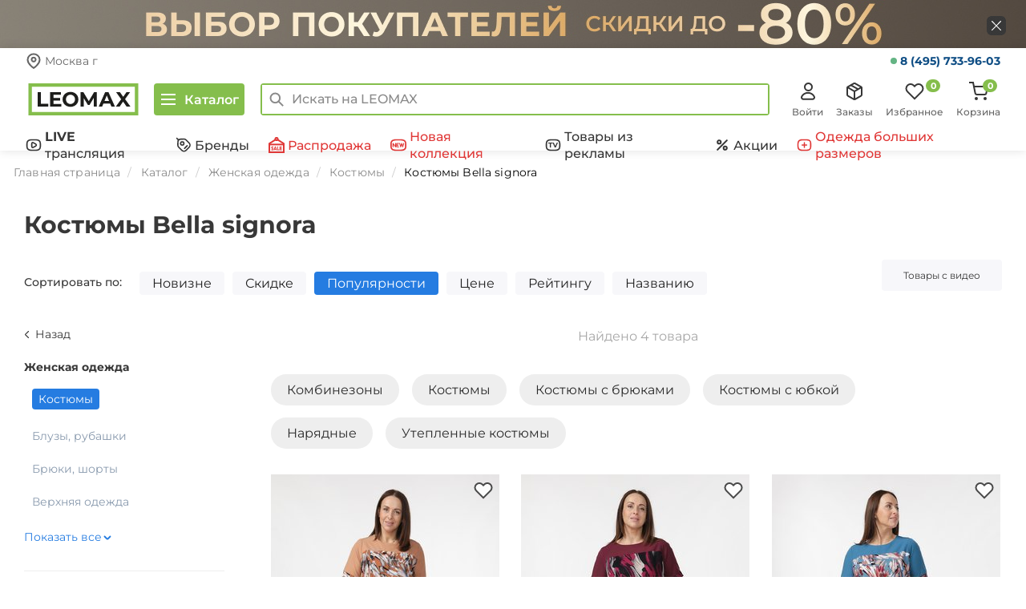

--- FILE ---
content_type: text/html; charset=UTF-8
request_url: https://www.leomax.ru/products/komplekty_odejdy/brand-bella_signora/
body_size: 132859
content:
<!DOCTYPE html>
<html lang="ru">

<head>
    <meta http-equiv="X-UA-Compatible" content="IE=edge" />
    <meta name="viewport" content="width=device-width, initial-scale=1.0">
    <meta property="og:type" content="website" />

    
    <title>Купить костюм Bella signora со скидкой в Леомакс</title>
    <meta name="description" content="Продажа костюмов Bella signora с доставкой по всей России. Характеристики, фото. Огромный ассортимент. Настоящие отзывы покупателей! Бонусы и программа лояльности для клиентов." />

    <meta property="title" content="Купить костюм Bella signora со скидкой в Леомакс" />
    <meta property="description" content="Продажа костюмов Bella signora с доставкой по всей России. Характеристики, фото. Огромный ассортимент. Настоящие отзывы покупателей! Бонусы и программа лояльности для клиентов." />

            <meta property="og:url" content="https://www.leomax.ru/products/komplekty_odejdy/brand-bella_signora/" />
        <meta property="og:title" content="Купить костюм Bella signora со скидкой в Леомакс" />
        <meta property="og:image" content="https://www.leomax.ru/img/icon.png" />
        <meta property="og:description" content="Продажа костюмов Bella signora с доставкой по всей России. Характеристики, фото. Огромный ассортимент. Настоящие отзывы покупателей! Бонусы и программа лояльности для клиентов." />
    
    
    
    <link rel="preconnect" href="https://cdn.diginetica.net/">

    <link rel="stylesheet" href="/assets/fonts/montserrat/montserrat.min.css">
    <link rel="preload" as="font" type="font/woff2" href="/assets/fonts/montserrat/montserrat-v25-latin-ext_latin_cyrillic-ext_cyrillic-regular.woff2" crossorigin>
    <link rel="preload" as="font" type="font/woff2" href="/assets/fonts/montserrat/montserrat-v25-latin-ext_latin_cyrillic-ext_cyrillic-500.woff2" crossorigin>
    <link rel="preload" as="font" type="font/woff2" href="/assets/fonts/montserrat/montserrat-v25-latin-ext_latin_cyrillic-ext_cyrillic-600.woff2" crossorigin>
    <link rel="preload" as="font" type="font/woff2" href="/assets/fonts/montserrat/montserrat-v25-latin-ext_latin_cyrillic-ext_cyrillic-700.woff2" crossorigin>

    <link rel="apple-touch-icon" href="https://www.leomax.ru/img/icon.png" />

    
    <link rel="shortcut icon" type="image/x-icon" href="/favicon.ico" />

    <script>
        var MSBS_API_URL = 'https://gate.leomax.ru/msbs/v1/siteapi';
        var MSBS_API_SOURCE = '6396DA87-D686-41A1-8103-4554E87597EF';

        window.addEventListener("load", function() {
            if (window.location.href.indexOf("/not-supported") > 0) {
                return
            }
            // INTERNET EXPLORER 6-11
            var isIE = /*@cc_on!@*/ false || !!document.documentMode;
            if (isIE) {
                window.location.href = '/not-supported.php'
            }
        });
    </script>

    <!-- Код для инициализации Aplaut -->
<script>
  (function() {
    window._shoppilot = window._shoppilot || [];

    var shoppilotLoadListeners = []

    // Для удобства оборачиваем API в promise
    // После загрузки скрипта promise станет resolved
    var shoppilotAPI = {
      instance: null,
      loaded: false,
      error: null,
      widgets: {
        multiWidget: null,
        productWidget: null
      },
      onload: function(listener) {
        if (shoppilotAPI.loaded) {
          listener(shoppilotAPI);
          return;
        }

        shoppilotLoadListeners.push(listener);
      }
    };

    window.ShoppilotAPI = shoppilotAPI;

    _shoppilot.push([
      '_setOnReady',
      function(Shoppilot) {
        shoppilotAPI.instance = Shoppilot;
        shoppilotAPI.error = null;
        shoppilotAPI.widgets = {
          multiWidget: Shoppilot.require('multi_widget'),
          productWidget: Shoppilot.require('product_widget')
        };
        shoppilotAPI.loaded = true;

        // Notify listeners
        shoppilotLoadListeners.forEach(listener => listener(shoppilotAPI))
      }
    ]);

    var store_id = '645e087d01e5d200127d345b';
    var theme_id = 'default';
    var script = document.createElement('script');
    script.type = 'text/javascript';
    script.async = true;
    script.onload = function() {
      shoppilotAPI.loaded = true;
      shoppilotAPI.error = null;
    };
    script.onerror = function() {
      shoppilotAPI.error = true;
    };
    script.src = `//get.aplaut.io/f/v1/${store_id}/${theme_id}/app.js`;
    var scripts = document.getElementsByTagName('script');
    if (scripts.length) {
      var firstScript = scripts[0];
      firstScript.parentNode.insertBefore(script, firstScript);
    } else {
      document.head.insertBefore(script, document.head.firstChild);
    }
  })();
</script>
<!-- Код для подключения Adv.Cake -->
<script id="advcakeAsync">
    (function ( a ) {
        var b = a.createElement("script");
        b.async = 1;
        b.src = "//8t421f.ru/";
        a=a.getElementsByTagName("script")[0]; a.parentNode.insertBefore(b,a)
    })(document);
</script><meta http-equiv="Content-Type" content="text/html; charset=UTF-8" />
<link href="/assets/static/css/page_6ac9a7989385b53e2936a8b03a0f6d11_6ac9a7989385b53e2936a8b03a0f6d11.css" type="text/css"  rel="stylesheet" />
<link href="/assets/static/css/template_9507c57b05c74fd68ef08b336becb7c2_9507c57b05c74fd68ef08b336becb7c2.css" type="text/css"  data-template-style="true"  rel="stylesheet" />
<script>var _ba = _ba || []; _ba.push(["aid", "61f14328821e7d50fb952b14fa63282c"]);(function() {var ba = document.createElement("script"); ba.type = "text/javascript"; ba.async = true;ba.src = document.location.protocol + "//bitrix.info/ba.js";var s = document.getElementsByTagName("script")[0];s.parentNode.insertBefore(ba, s);})();</script>
<script>if(!window.BX)window.BX={message:function(mess){if(typeof mess=='object') for(var i in mess) BX.message[i]=mess[i]; return true;}};</script>
<script>(window.BX||top.BX).message({'JS_CORE_LOADING':'Загрузка...','JS_CORE_NO_DATA':'- Нет данных -','JS_CORE_WINDOW_CLOSE':'Закрыть','JS_CORE_WINDOW_EXPAND':'Развернуть','JS_CORE_WINDOW_NARROW':'Свернуть в окно','JS_CORE_WINDOW_SAVE':'Сохранить','JS_CORE_WINDOW_CANCEL':'Отменить','JS_CORE_H':'ч','JS_CORE_M':'м','JS_CORE_S':'с','JSADM_AI_HIDE_EXTRA':'Скрыть лишние','JSADM_AI_ALL_NOTIF':'Показать все','JSADM_AUTH_REQ':'Требуется авторизация!','JS_CORE_WINDOW_AUTH':'Войти','JS_CORE_IMAGE_FULL':'Полный размер'});</script>
<script>(window.BX||top.BX).message({'LANGUAGE_ID':'ru','FORMAT_DATE':'DD.MM.YYYY','FORMAT_DATETIME':'DD.MM.YYYY HH:MI:SS','COOKIE_PREFIX':'BITRIX_SM','SERVER_TZ_OFFSET':'10800','SITE_ID':'s1','USER_ID':'','SERVER_TIME':'1768983919','USER_TZ_OFFSET':'0','USER_TZ_AUTO':'Y','bitrix_sessid':'e056f979f83c871ba93fef6d65239762'});</script>


<script src="/assets/static/js/kernel_main_8728bae643c8f144feb8e3ffa89c62bf_8728bae643c8f144feb8e3ffa89c62bf.js"></script>
<script src="/bitrix/js/main/core/core_ajax.src.js"></script>
<script>BX.setCSSList(['/bitrix/components/shop24/own.catalog.filter/templates/.default/style.css','/bitrix/components/shop24/own.catalog.list/templates/new/style.css','/bitrix/components/shop24/own.sections.tagPages/templates/.default/style.css','/bitrix/components/shop24/own.sections.tagPagesBottom/templates/.default/style.css','/assets/bootstrap-3.2.0/css/bootstrap.min.css','/js/select2/select2.min.css','/new/css/style.css','/new/css/lazy-styles/lazy-common-styles.css','/new/css/lazy-styles/lazy-top-sliders-styles.css','/new/css/lazy-styles/lazy-last-on-tv-styles.css','/new/css/lazy-styles/lazy-sales-banners-top-styles.css','/new/css/lazy-styles/lazy-hits-styles.css','/new/css/lazy-styles/lazy-tv-banners-styles.css','/new/css/lazy-styles/lazy-sales-banners-bottom-styles.css','/new/css/icons.css','/new/css/header.css','/new/css/short-modal/short-modal.css','/new/css/nav-main.css','/new/css/menu-desktop.css','/new/css/footer.css','/bitrix/templates/shop24_new/media.css','/bitrix/templates/shop24_new/media-cls.css','/new/css/modal-product.css','/new/css/good-descr.css','/bitrix/components/shop24/menu/templates/mobile/style.css','/bitrix/components/shop24/dashboard/templates/.default/style.css','/bitrix/components/shop24/basket/templates/total-desktop/style.css','/bitrix/components/shop24/mobile_app/templates/.default/style.css','/bitrix/components/shop24/modal.bannerInfo/templates/.default/style.css','/bitrix/components/shop24/modal.bonusTooltip/templates/.default/style.css','/bitrix/templates/shop24_new/components/bitrix/catalog.section.list/bottomMenu/style.css','/assets/slick/slick.min.css','/assets/slick/slick-theme.min.css','/js/jQRangeSlider/css/classic-min.css','/new/css/catalog.css','/new/css/catalog-list.css']); </script>
<script>BX.setJSList(['/bitrix/js/main/core/core.js','/bitrix/js/main/json/json2.min.js','/bitrix/js/main/core/core_ls.js','/bitrix/js/main/session.js']); </script>

<script>
bxSession.Expand(7776000, 'e056f979f83c871ba93fef6d65239762', false, 'f19af28d9463e22975b1659de45a3569');
</script>

<script src="/assets/static/js/template_4550d8172cc5367a04d29eeb4a90f6a3_4550d8172cc5367a04d29eeb4a90f6a3.js"></script>

<script src="/assets/static/js/page_331faf9e9c3246de261d4355ffd29d63_331faf9e9c3246de261d4355ffd29d63.js"></script>
    <!-- RetailRocket start
<script>
    var rrPartnerId = "54b6158e1e9947092c308139";
    var rrApi = {};
    var rrApiOnReady = rrApiOnReady || [];
    rrApi.addToBasket = rrApi.order = rrApi.categoryView = rrApi.view =
           rrApi.recomMouseDown = rrApi.recomAddToCart = function() {};
       (function(d) {
        var ref = d.getElementsByTagName('script')[0];
        var apiJs, apiJsId = 'rrApi-jssdk';
           if (d.getElementById(apiJsId)) return;
        apiJs = d.createElement('script');
        apiJs.id = apiJsId;
        apiJs.async = true;
        apiJs.src = "//cdn.retailrocket.ru/content/javascript/tracking.js";
        ref.parentNode.insertBefore(apiJs, ref);
    }(document));
</script>
 RetailRocket end -->



    <script defer src="https://apis.google.com/js/platform.js"></script>

<script>
    window.google_tag_params = {};
</script>
        <script src="/assets/main/js/guest.js"></script>
    
    <script src="https://smartcaptcha.yandexcloud.net/captcha.js?render=onload&onload=onYaCaptchaLoad" defer></script>

    <link rel="stylesheet" href="/assets/general/main.css?17688215312481">
    <script src="/assets/general/main.js?17688215315538"></script>
</head>

<body>
    <script>
        // transfers sessionStorage from one tab to another
        const sessionStorage_transfer = function(event) {
            if(!event) { event = window.event; } // ie suq
            if(!event.newValue) return;          // do nothing if no value to work with
            if (event.key == 'getSessionStorage') {
                // another tab asked for the sessionStorage -> send it
                localStorage.setItem('sessionStorage', JSON.stringify(sessionStorage));
                // the other tab should now have it, so we're done with it.
                localStorage.removeItem('sessionStorage'); // <- could do short timeout as well.
            } else if (event.key == 'sessionStorage' && !sessionStorage.length) {
                // another tab sent data <- get it
                const data = JSON.parse(event.newValue);
                for (const key in data) {
                    // share sessionStorage with other tabs only for utm_* keys
                    if (key.startsWith('utm_')) {
                        sessionStorage.setItem(key, data[key]);
                    }
                }
            }
        };

        // listen for changes to localStorage
        if(window.addEventListener) {
            window.addEventListener("storage", sessionStorage_transfer, false);
        } else {
            window.attachEvent("onstorage", sessionStorage_transfer);
        };

        // Get the query parameters from the current URL
        const params = new URLSearchParams(window.location.search);
        params.forEach((value, key) => {
            if (!key.startsWith('utm_')) {
                return;
            }
            sessionStorage.setItem(key, value);
        });

        // Ask other tabs for session storage (this is ONLY to trigger event)
        if (!sessionStorage.length) {
            localStorage.setItem('getSessionStorage', 'foobar');
            localStorage.removeItem('getSessionStorage', 'foobar');
        };
    </script>

            <!-- Google Tag Manager -->
        <noscript>
            <iframe src="//www.googletagmanager.com/ns.html?id=GTM-M6X7VV" height="0" width="0" style="display:none;visibility:hidden"></iframe>
        </noscript>
        <script src="/assets/main/js/gtm.js"></script>
        <!-- End Google Tag Manager -->
        
        
        <!-- Yandex.Metrika counter -->
        <script>
            (function(m,e,t,r,i,k,a){
                m[i]=m[i]||function(){(m[i].a=m[i].a||[]).push(arguments)};
                m[i].l=1*new Date();
                for (var j = 0; j < document.scripts.length; j++) {if (document.scripts[j].src === r) { return; }}
                k=e.createElement(t),a=e.getElementsByTagName(t)[0],k.async=1,k.src=r,a.parentNode.insertBefore(k,a)
            })(window, document,'script','https://mc.yandex.ru/metrika/tag.js', 'ym');

            ym(26415639, 'init', {webvisor:true, trackHash:true, clickmap:true, ecommerce:"dataLayer", accurateTrackBounce:true, trackLinks:true});
        </script>
        <noscript><div><img src="https://mc.yandex.ru/watch/26415639" style="position:absolute; left:-9999px;" alt="" /></div></noscript>
        <!-- /Yandex.Metrika counter -->

    
                

        <script src="https://tglink.io/pixel.sdk.min.js?id=1123756"></script>
    
    <script>
        const initUnleash = (sdk) => {
            const unleash = new sdk.UnleashClient({
                url: "https://edge-unleash.k8s.teledirekt.ru/api/frontend",   
                clientKey: "*:production.649293c1312be60146cb9aef79561a24f0496c08348be3d2e37c337a",
                appName: 'bitrix'
            });

            unleash.start();
            if (msbs.authSdk.deviceId) {
                unleash.setContextField("userId", msbs.authSdk.deviceId);
            }
            unleash.on('ready', () => {
                if (unleash.isEnabled('new_frontend') || window.location.search.includes('new_frontend')) {
                    document.cookie = `new_frontend=true; Max-Age=3153000`;
                }
            });

            window.unleash = unleash;
            $(document).trigger('unleashLoaded', unleash);
        }

        const msbsLoaded = new Promise((resolve, reject) => {
            if (typeof window.msbs === 'undefined') {
                document.addEventListener("msbsLoaded", function () {
                    resolve(true);
                });
            } else {
                resolve(true);
            }
        });

        const unleashSdkLoaded = new Promise((resolve, reject) => {
            if (typeof window.unleashSdk === 'undefined') {
                document.addEventListener("unleashSdkBundleLoaded", function () {
                    resolve(true);
                });
            } else {
                resolve(true);
            }
        });

        Promise.all([msbsLoaded, unleashSdkLoaded]).then(() => {
            initUnleash(window.unleashSdk);

            if (window.location.search.includes('new_frontend')) {
                document.cookie = `new_frontend=true; Max-Age=3153000`;
            }
        });
    </script>
    <script>
        var gtmUser = {"id":"null","idMsbs":"null","firstName":"null","lastName":"null","phone":"null","lastSeen":"null","country":"\u0420\u043e\u0441\u0441\u0438\u044f","city":"\u041c\u043e\u0441\u043a\u0432\u0430","email":"null","type":"null","dateRegister":"null","birthday":"null","signed":"false","is_auth":"false","last_payment":"null","revenue":"null","orders_count":"null","ordered_items":"null","ordered_categories":"null","viewed_products":"null","viewed_categories":"null","authenticationTicket":"null"};
        try {
            dataLayer = window.dataLayer || [];
            dataLayer.push({
                'event': 'user-loaded',
                'user': gtmUser,
            });
        } catch (e) {
            console.log('GTM Error:');
            console.log(e);
        }

        requestAnimationFrame(() => {
            $(document).trigger("userLoaded", gtmUser)
        })
    </script>

    <div id="bitrixPanel" style="display:none;"></div>
            <div class="content-wrapper container-main">
            <!--- Top fixed navbar (hidden by default, shown after scroll) --->
            <div class="page-load-progress page-load-progress--start">
                <div class="page-load-progress--activity"></div>
            </div>

                                        
                            
    <noindex>
        <div class="top-banner" id="top-banner-wrapper" data-code="top-tovary-leomax-vybor-pokupateley-zaglushka">
            <div class="top-banner__wrap">
                <a class="top-banner__link" target="_self" href="/action/top_tovary_leomax_vybor_pokupatel/" data-title="Топ товары LEOMAX. Выбор покупателей (заглушка новая)" rel="nofollow">
                    <div class="container top-banner-flex"></div>
                </a>
                <div class="top-banner__close">
                    <button id="close-banner"></button>
                </div>
            </div>
        </div>
    </noindex>
    <style>
        /*Top banner promo*/
        .top-banner {
            height: 60px;
            background-image: url(https://www.leomax.ru/upload/iblock/bca/bca02f90de486d15e870851fa9168fa7/ccd0c82cfcad572d288e1a71501d2ff0_thumb_b064535742980c8c569ef9e6e2bb58ab.jpg);
            background-repeat: no-repeat;
            background-position: center;
            font-family: 'Montserrat', sans-serif;
        }

        _:-ms-lang(x), .top-banner {
            background-image: url(https://www.leomax.ru/upload/iblock/bca/bca02f90de486d15e870851fa9168fa7/ccd0c82cfcad572d288e1a71501d2ff0_thumb_b064535742980c8c569ef9e6e2bb58ab.jpg);
            background-repeat: no-repeat;
            background-position: center;
        }

        .top-banner__wrap {
            width: 100%;
            height: inherit;
            position: relative;
        }

        .top-banner-flex {
            display: flex;
            justify-content: space-between;
            align-items: center;
            height: 60px;
        }

        .top-banner__promo {
            color: #fff;
            font-size: 40px;
            font-weight: bold;
            text-transform: uppercase;
            /*margin-left: 120px;*/
            text-decoration: none;
        }

        _:-ms-lang(x), .top-banner__promo {
            background: none;
            color: #fff;
            font-size: 40px;
        }

        @media (max-width: 1920px) {
            .top-banner {
                background-image: url(https://www.leomax.ru/upload/iblock/f9d/f9de454e0294c2560bdffc6d393c50d9/5218b7003efb5dcc45b8d77019a08be0_thumb_c71c270cd1e2d6cc039534d8680906b2.jpg);
                /*background-size: cover;*/
                background-repeat: no-repeat;
                background-position: center;
            }

            _:-ms-lang(x), .top-banner {
                background-image: url(https://www.leomax.ru/upload/iblock/f9d/f9de454e0294c2560bdffc6d393c50d9/5218b7003efb5dcc45b8d77019a08be0_thumb_c71c270cd1e2d6cc039534d8680906b2.jpg);
                background-repeat: no-repeat;
                background-position: center;
            }
        }

        @media (max-width: 1200px) {
            .top-banner {
                background-image: url(https://www.leomax.ru/upload/iblock/184/18454d96af31d565e42b44bc25ce3f00/9d6994854ec7eac31b2e63420ae77e33_thumb_f344b4a562291522b1cdb02093b1ea89.jpg);
                /*background-size: cover;*/
                background-repeat: no-repeat;
                background-position: center;
            }

            _:-ms-lang(x), .top-banner {
                background-image: url(https://www.leomax.ru/upload/iblock/184/18454d96af31d565e42b44bc25ce3f00/9d6994854ec7eac31b2e63420ae77e33_thumb_f344b4a562291522b1cdb02093b1ea89.jpg);
                background-repeat: no-repeat;
                background-position: center;
            }
        }

        @media (max-width: 992px) {
            .top-banner {
                background-image: url(https://www.leomax.ru/upload/iblock/cca/ccaf73ec850b5e932cc2ff6ddafe29f1/6263db41695f1bfeb5cb9c1a01a2a6a9_thumb_eccaa61f7e2b86695756812cf0edf774.jpg);
                /*background-size: cover;*/
                background-repeat: no-repeat;
                background-position: center;
            }

            _:-ms-lang(x), .top-banner {
                background-image: url(https://www.leomax.ru/upload/iblock/cca/ccaf73ec850b5e932cc2ff6ddafe29f1/6263db41695f1bfeb5cb9c1a01a2a6a9_thumb_eccaa61f7e2b86695756812cf0edf774.jpg);
                background-repeat: no-repeat;
                background-position: center;
            }
        }

        @media (max-width: 768px) {
            .top-banner {
                background-image: url(https://www.leomax.ru/upload/iblock/66b/66bd11b2c301c962382b96c308fc7650/a696264a4ee0f552e04479aa4ef257c6_thumb_b6ae3b3af68e44574ca0cfe363bf8c44.jpg);
                background-repeat: no-repeat;
                background-position: center;
                /*background-size: cover;*/
            }

            _:-ms-lang(x), .top-banner {
                background-image: url(https://www.leomax.ru/upload/iblock/66b/66bd11b2c301c962382b96c308fc7650/a696264a4ee0f552e04479aa4ef257c6_thumb_b6ae3b3af68e44574ca0cfe363bf8c44.jpg);
                background-repeat: no-repeat;
                background-position: center;
            }
        }

        @media (max-width: 577px) {
            .top-banner {
                background-image: url(https://www.leomax.ru/upload/iblock/306/3061c108ce75425bb95db47dbce0bd95/4317c856a0f65a2ef048a89626340d22_thumb_33c7f4dae0c9062ff6f14c34780c7302.jpg);
                background-repeat: no-repeat;
                background-position: center;
                /*background-size: cover;*/
                height: 50px;
            }

            _:-ms-lang(x), .top-banner {
                background-image: url(https://www.leomax.ru/upload/iblock/306/3061c108ce75425bb95db47dbce0bd95/4317c856a0f65a2ef048a89626340d22_thumb_33c7f4dae0c9062ff6f14c34780c7302.jpg);
                background-repeat: no-repeat;
                background-position: center;
            }
        }

        @media (max-width: 575px) {
            .top-banner {
                background-image: url(https://www.leomax.ru/upload/iblock/306/3061c108ce75425bb95db47dbce0bd95/4317c856a0f65a2ef048a89626340d22_thumb_33c7f4dae0c9062ff6f14c34780c7302.jpg);
                background-repeat: no-repeat;
                background-position: center;
                /*background-size: cover;*/
                height: 50px;
            }

            _:-ms-lang(x), .top-banner {
                background-image: url(https://www.leomax.ru/upload/iblock/306/3061c108ce75425bb95db47dbce0bd95/4317c856a0f65a2ef048a89626340d22_thumb_33c7f4dae0c9062ff6f14c34780c7302.jpg);
                background-repeat: no-repeat;
                background-position: center;
            }
        }

        @media (max-width: 360px) {
            .top-banner {
                background-image: url(https://www.leomax.ru/upload/iblock/8f0/8f03752650abce83d3cde58e4dc188bd/3d62c43ac1e38df4c10e7b70b3ee8303_thumb_d0407f7a001a242458551a9c258a3fac.jpg);
                background-repeat: no-repeat;
                background-position: center;
                /*background-size: cover;*/
            }

            _:-ms-lang(x), .top-banner {
                background-image: url(https://www.leomax.ru/upload/iblock/8f0/8f03752650abce83d3cde58e4dc188bd/3d62c43ac1e38df4c10e7b70b3ee8303_thumb_d0407f7a001a242458551a9c258a3fac.jpg);
                background-repeat: no-repeat;
                background-position: center;
            }
        }

        @media (max-width: 320px) {
            .top-banner {
                background-image: url(https://www.leomax.ru/upload/iblock/939/939f8f025c8b0231d772fc7d6cc67a23/5888db3b57ed0c61ca91e4fcb253e71f_thumb_25db2f18dffb9ae0547034dd63092c97.jpg);
                /*background-size: cover;*/
                background-repeat: no-repeat;
                background-position: center;
            }

            _:-ms-lang(x), .top-banner {
                background-image: url(https://www.leomax.ru/upload/iblock/939/939f8f025c8b0231d772fc7d6cc67a23/5888db3b57ed0c61ca91e4fcb253e71f_thumb_25db2f18dffb9ae0547034dd63092c97.jpg);
                background-repeat: no-repeat;
                background-position: center;
            }
        }

        .top-banner__text-mob {
            display: none;
            color: #fff;
            text-transform: uppercase;
        }

        .top-banner__link {
            text-decoration: none;
            display: block;
            z-index: 1000;
            position: absolute;
            top: 0;
            right: 0;
            bottom: 0;
            left: 0;
        }

        .top-banner__link:hover,
        .top-banner__link:focus,
        .top-banner__link:active {
            text-decoration: none;
            background-color: rgba(0, 0, 0, 0.1);
        }

        .top-banner__close {
            width: 24px;
            height: 24px;
            z-index: 2000;
            position: absolute;
            right: calc(50% - 695px);
            top: calc(50% - 10px);
        }

        .top-banner__close button {
            background: url(https://www.leomax.ru/upload/iblock/6bf/6bf335e6a6afb20a874464bf19816ccd/3149d77c459e6ed87e59d71e08d287d9_thumb_f9152523141313299bf7d987797a1e33.jpg) center no-repeat;
            width: 24px;
            height: 24px;
            border: none;
            padding: 0;
            font: inherit;
            color: inherit;
            cursor: pointer;
            border-radius: 6px;
        }

        .top-banner__close button:hover {
            background: url(https://www.leomax.ru/upload/iblock/e17/e17262f627ffd59a8646bff4a52e30be/47481ee341431dcc6e2fe33fcffc9080_thumb_9cfc74e5d839f9020fe9d26cb14f1887.jpg) center no-repeat;
            width: 24px;
            height: 24px;
            border: none;
            padding: 0;
            font: inherit;
            color: inherit;
            cursor: pointer;
            border-radius: 6px;
        }

        @media (max-width: 991px) {
            .top-banner__close {
                width: 24px;
                height: 24px;
            }

            .top-banner__close button {
                width: 24px;
                height: 24px;
            }
        }

        @media (max-width: 768px) {
            .top-banner__close {
                width: 20px;
                height: 20px;
            }

            .top-banner__close button {
                width: 20px;
                height: 20px;
            }
        }

        @media (max-width: 576px) {
            .top-banner__close {
                width: 20px;
                height: 20px;
            }

            .top-banner__close button {
                width: 20px;
                height: 20px;
            }
        }

        @media (max-width: 1919px) {
            .top-banner__close {
                right: 25px;
            }
        }

        @media (max-width: 1200px) {
            .top-banner__close {
                right: calc(50% - 471px);
            }
        }

        @media (max-width: 992px) {
            .top-banner__close {
                right: calc(50% - 350px);
            }
        }

        @media (max-width: 768px) {
            .top-banner__close {
                right: calc(50% - 245px);
                top: 21px;
            }
        }

        @media (max-width: 575px) {
            .top-banner__close {
                right: calc(50% - 175px);
                top: 16px;
            }
        }

        @media (max-width: 360px) {
            .top-banner__close {
                right: calc(50% - 160px);
            }
        }

        @media (max-width: 320px) {
            .top-banner__close {
                right: 5px;
            }
        }

        /* ----------- */
    </style>
            
                            <!--- main top navbar (desktop and mobile) - user panel --->
                <div class="container-header">
                    <div class="bottom-menu">
                        <ul class="bottom-menu__list">
                            <li class="bottom-menu__item">
                                <a class="bottom-menu__link bottom-menu__link--default" href="/">
                                    <svg width="24" height="24" fill="none" xmlns="http://www.w3.org/2000/svg">
                                        <path stroke="#363636" stroke-width="2" d="M9 12h6v6H9z" />
                                        <path d="M3 9.5v13h18V9m0 0 1.5 1M21 9l-2-1.556M1.5 10 12 2l7 5.444m0 0V4" stroke="#363636" stroke-width="2" stroke-linecap="square" />
                                    </svg>
                                    <span class="bottom-menu__text">Главная</span>
                                </a>
                            </li>
                            <li class="bottom-menu__item">
                                <a class="bottom-menu__link bottom-menu__link--catalog">
                                    <svg width="24" height="24" fill="none" xmlns="http://www.w3.org/2000/svg">
                                        <path d="M14.278 16.556a4.278 4.278 0 1 0 0-8.556 4.278 4.278 0 0 0 0 8.556Z" stroke="#363636" stroke-width="2" stroke-linecap="round" stroke-linejoin="round" />
                                        <path d="m21 19-3.667-3.667" stroke="#363636" stroke-width="2" stroke-linecap="square" stroke-linejoin="round" />
                                        <path d="M2 4h15M2 11h5M2 18h7" stroke="#363636" stroke-width="2" />
                                    </svg>
                                    <span class="bottom-menu__text">Каталог</span>
                                </a>
                            </li>
                            <li class="bottom-menu__item">
                                <a class="bottom-menu__link bottom-menu__link--default" href="/telecast/">
                                <svg width="24" height="24" viewBox="0 0 24 24" fill="none" xmlns="http://www.w3.org/2000/svg">
                                    <path d="M9 19.9907H15C20 19.9907 22 18.3907 22 14.3907V9.59072C22 5.59072 20 3.99072 15 3.99072H9C4 3.99072 2 5.59072 2 9.59072V14.3907C2 18.3907 4 19.9907 9 19.9907Z" stroke="#363636" stroke-width="2" stroke-linecap="round" stroke-linejoin="round"/>
                                    <path d="M9.1001 11.9906V10.5106C9.1001 8.35024 10 7.4907 12.1001 8.78062L13.3801 9.52062L14.6601 10.2606C16.5 11.4907 16.5 12.4907 14.6601 13.7206L13.3801 14.4606L12.1001 15.2006C10 16.4907 9.1001 15.6224 9.1001 13.4706V11.9906Z" stroke="#363636" stroke-width="2" stroke-miterlimit="10" stroke-linecap="round" stroke-linejoin="round"/>
                                </svg>
                                <span class="bottom-menu__text bottom-menu__text__telecast">В эфире</span>
                                </a>
                            </li>
                            <li class="bottom-menu__item">
                                
<a class="bottom-menu__link bottom-menu__link--default" href="/basket/">
    <svg width="24" height="24" fill="none" xmlns="http://www.w3.org/2000/svg">
        <g clip-path="url(#a)" stroke="#363636" stroke-width="2">
            <path d="M9 22a1 1 0 1 0 0-2 1 1 0 0 0 0 2ZM20 22a1 1 0 1 0 0-2 1 1 0 0 0 0 2Z" stroke-linecap="round" stroke-linejoin="round" />
            <path d="M1 1h4l2.68 13.39a2 2 0 0 0 2 1.61h9.72a2 2 0 0 0 2-1.61L23 6H6.5" stroke-linecap="square" />
        </g>
        <defs>
            <clipPath id="a">
                <path fill="#fff" d="M0 0h24v24H0z" />
            </clipPath>
        </defs>
    </svg>
    <span class="bottom-menu__text">Корзина</span>
    <span class="bottom-menu__count bottom-menu__count--basket">0</span>
</a>                            </li>
                            <li class="bottom-menu__item">
                                <a class='bottom-menu__link bottom-menu__link--default bottom-menu__link--login'  onClick="App.modal.showIframeModal('auth'); return false;" >
                                    <svg width="24" height="24" fill="none" xmlns="http://www.w3.org/2000/svg">
                                        <path d="M12.5 11a4.5 4.5 0 1 0 0-9 4.5 4.5 0 0 0 0 9ZM17.443 21.84c.421.002.836-.093 1.208-.278.372-.185.69-.453.922-.78a2.232 2.232 0 0 0 .225-2.242c-.677-1.401-1.773-2.59-3.156-3.423A9.009 9.009 0 0 0 12 13.841a9.009 9.009 0 0 0-4.642 1.276c-1.383.834-2.479 2.022-3.156 3.422a2.232 2.232 0 0 0 .224 2.242c.234.328.55.596.923.78.371.186.787.281 1.208.28h10.886Z" stroke="#363636" stroke-width="2" stroke-linecap="round" stroke-linejoin="round" />
                                    </svg>
                                    <span class="bottom-menu__text">Войти</span>
                                </a>
                            </li>
                        </ul>
                    </div>
                                            <div class="top-contacts-header__container">
                            <div class="top-contacts-header__container-city">
                                <svg width="20" height="20" viewBox="0 0 20 20" fill="none" xmlns="http://www.w3.org/2000/svg">
                                    <g clip-path="url(#clip0_7787_56205)">
                                        <path d="M17.5 8.53665C17.5 14.1048 10 18.8776 10 18.8776C10 18.8776 2.5 14.1048 2.5 8.53665C2.5 6.63795 3.29018 4.817 4.6967 3.47441C6.10322 2.13182 8.01088 1.37756 10 1.37756C11.9891 1.37756 13.8968 2.13182 15.3033 3.47441C16.7098 4.817 17.5 6.63795 17.5 8.53665Z" stroke="#656565" stroke-width="2" stroke-linecap="round" />
                                        <path d="M10 10.8334C11.3807 10.8334 12.5 9.71409 12.5 8.33337C12.5 6.95266 11.3807 5.83337 10 5.83337C8.61929 5.83337 7.5 6.95266 7.5 8.33337C7.5 9.71409 8.61929 10.8334 10 10.8334Z" stroke="#656565" stroke-width="2" stroke-linecap="round" stroke-linejoin="round" />
                                    </g>
                                    <defs>
                                        <clipPath id="clip0_7787_56205">
                                            <rect width="20" height="20" fill="white" />
                                        </clipPath>
                                    </defs>
                                </svg>
                                <p class="top-contacts-header__city">Москва г</p>
                                <p class="top-contacts-header__adress" style="display: none">Укажите адрес доставки</p>
                            </div>
                            <div class="modal-city-selection" >
                                <svg class="modal-city-selection__closing" width="24" height="24" viewBox="0 0 24 24" fill="none" xmlns="http://www.w3.org/2000/svg">
                                    <path d="M6 6.31348L17.3137 17.6272" stroke="#363636" stroke-width="2" stroke-linecap="square" />
                                    <path d="M6 17.3135L17.3137 5.99977" stroke="#363636" stroke-width="2" stroke-linecap="square" />
                                </svg>
                                <p class="modal-city-selection__text">Ваш регион</p>
                                <p class="modal-city-selection__region">Москва г</p>
                                <div class="modal-city-selection__buttons-container">
                                    <button class="modal-city-selection__button modal-city-selection__button_confirm">Да</button>
                                    <button class="modal-city-selection__button modal-city-selection__button_indication">Указать другой</button>
                                </div>
                            </div>
                            <div class="top-contacts-header__container-phone">
                                <p class="top-contacts-header__phone" style="margin-right: 0"><a href="tel:84957339603">8 (495) 733-96-03</a></p>
                                <!-- Расскоментировать при добавление новой формы обратной связи -->
                                <svg style="display: none" width="20" height="20" viewBox="0 0 20 20" fill="none" xmlns="http://www.w3.org/2000/svg">
                                    <path d="M5 7.5L10 12.5L15 7.5" stroke="#363636" stroke-width="2" stroke-linecap="square" />
                                </svg>
                            </div>
                            <div class="top-contacts-header__feedback" style="display: none">
                                <p class="top-contacts-header__phone_feedback">8 (495) 733-96-03</p>
                                <p class="top-contacts-header__phone-info">Бесплатный звонок по России 24/7</p>
                                <h4 class="top-contacts-header__feedback-call">Обратный звонок</h4>
                                <p class="top-contacts-header__feedback-call-info">Оставьте номер телефона и мы перезвоним в течении 30 мин</p>
                                <form class="top-contacts-header__feedback-form" id="feedbackForm">
                                    <div class="top-contacts-header__feedback-input-container">
                                        <select class="top-contacts-header__feedback-select" name="dialCode">
                                            <option selected value="+7">+7</option>
                                        </select>
                                        <input id="feedbackPhone" name="feedbackPhone" type="tel" class="top-contacts-header__feedback-phone" placeholder="(000) 000 00 00" />
                                    </div>
                                    <div class="top-contacts-header__feedback-checkbox-container">
                                        <input checked type="checkbox" class="top-contacts-header__feedback-custom-checkbox" id="feedbackAgreement" name="feedbackAgreement" value="yes">
                                        <label class="top-contacts-header__feedback-label" for="feedbackAgreement">Я согласен с условиями передачи данных</label>
                                    </div>
                                    <button type="submit" class="top-contacts-header__feedback-button">Заказать звонок</button>
                                </form>
                            </div>
                        </div>
                                        <div class="headerSticky">
                        <div class="container-wrapper">
                            <div class="container container_mobile">
                                <header class="nav-pills-container dropdown-menu-container header-wrapper">
                                    <div class="header">
                                        <div class="header-block__mobile">
                                            <button class="col-search--xs header-mobile__button header-mobile__button--search" type="button" aria-label="Искать на Leomax">
                                                <span class="modal-xs-menu__icon modal-xs-menu__icon--search">
                                                    <svg width="20" height="20" fill="none" xmlns="http://www.w3.org/2000/svg">
                                                        <path d="M8.333 14.167a5.833 5.833 0 1 0 0-11.667 5.833 5.833 0 0 0 0 11.667Z" stroke="#8A8A8A" stroke-width="2" stroke-linecap="round" stroke-linejoin="round" />
                                                        <path d="m17.5 17.5-5-5" stroke="#8A8A8A" stroke-width="2" stroke-linecap="square" stroke-linejoin="round" />
                                                    </svg>
                                                </span>
                                                <span class="modal-sx-menu__text">Искать на Leomax</span>
                                            </button>
                                            <div class="header-mobile__container">
                                                <a href="/personal/favorites/">
                                                    <svg width="24" height="24" viewBox="0 0 24 24" fill="none" xmlns="http://www.w3.org/2000/svg">
                                                        <path d="M20.8401 4.60987C20.3294 4.09888 19.7229 3.69352 19.0555 3.41696C18.388 3.14039 17.6726 2.99805 16.9501 2.99805C16.2276 2.99805 15.5122 3.14039 14.8448 3.41696C14.1773 3.69352 13.5709 4.09888 13.0601 4.60987L12.0001 5.66987L10.9401 4.60987C9.90843 3.57818 8.50915 2.99858 7.05012 2.99858C5.59109 2.99858 4.19181 3.57818 3.16012 4.60987C2.12843 5.64156 1.54883 7.04084 1.54883 8.49987C1.54883 9.95891 2.12843 11.3582 3.16012 12.3899L4.22012 13.4499L12.0001 21.2299L19.7801 13.4499L20.8401 12.3899C21.3511 11.8791 21.7565 11.2727 22.033 10.6052C22.3096 9.93777 22.4519 9.22236 22.4519 8.49987C22.4519 7.77738 22.3096 7.06198 22.033 6.39452C21.7565 5.72706 21.3511 5.12063 20.8401 4.60987V4.60987Z" stroke="#363636" stroke-width="2" stroke-linecap="round"/>
                                                    </svg>
                                                </a>
                                                <a class="header-mobile__phone" href="tel:84957339603">
                                                    <svg width="24" height="24" viewBox="0 0 24 24" fill="none" xmlns="http://www.w3.org/2000/svg">
                                                        <path d="M22.0001 16.92V19.92C22.0012 20.1985 21.9441 20.4741 21.8326 20.7293C21.721 20.9845 21.5574 21.2136 21.3521 21.4018C21.1469 21.5901 20.9046 21.7335 20.6408 21.8227C20.377 21.9119 20.0974 21.945 19.8201 21.92C16.7429 21.5856 13.7871 20.5341 11.1901 18.85C8.77388 17.3146 6.72539 15.2661 5.19006 12.85C3.50003 10.2412 2.4483 7.27097 2.12006 4.17997C2.09507 3.90344 2.12793 3.62474 2.21656 3.3616C2.30518 3.09846 2.44763 2.85666 2.63482 2.6516C2.82202 2.44653 3.04986 2.28268 3.30385 2.1705C3.55783 2.05831 3.8324 2.00024 4.11006 1.99997H7.11006C7.59536 1.9952 8.06585 2.16705 8.43382 2.48351C8.80179 2.79996 9.04213 3.23942 9.11005 3.71997C9.23668 4.68004 9.47151 5.6227 9.81006 6.52997C9.9446 6.8879 9.97372 7.27689 9.89396 7.65086C9.81421 8.02482 9.62892 8.36809 9.36005 8.63998L8.09006 9.90997C9.51361 12.4135 11.5865 14.4864 14.0901 15.91L15.3601 14.64C15.6319 14.3711 15.9752 14.1858 16.3492 14.1061C16.7231 14.0263 17.1121 14.0554 17.4701 14.19C18.3773 14.5285 19.32 14.7634 20.2801 14.89C20.7658 14.9585 21.2095 15.2032 21.5266 15.5775C21.8437 15.9518 22.0122 16.4296 22.0001 16.92Z" stroke="#363636" stroke-width="2" stroke-linecap="round" stroke-linejoin="round" />
                                                    </svg>
                                                </a>
                                            </div>
                                        </div>
                                        <!-- modal xs menu -->
                                        <div class="modal-xs-menu">
                                            <div class="modal-xs-menu__top">
                                                <button class="col-search--xs modal-xs-menu__button modal-xs-menu__button--search" type="button" aria-label="Искать на Leomax">
                                                    <span class="modal-xs-menu__icon modal-xs-menu__icon--search">
                                                        <svg width="20" height="20" fill="none" xmlns="http://www.w3.org/2000/svg">
                                                            <path d="M8.333 14.167a5.833 5.833 0 1 0 0-11.667 5.833 5.833 0 0 0 0 11.667Z" stroke="#8A8A8A" stroke-width="2" stroke-linecap="round" stroke-linejoin="round" />
                                                            <path d="m17.5 17.5-5-5" stroke="#8A8A8A" stroke-width="2" stroke-linecap="square" stroke-linejoin="round" />
                                                        </svg>
                                                    </span>
                                                    <span class="modal-sx-menu__text">Искать на Leomax</span>
                                                </button>
                                                <button class="modal-xs-menu__button modal-xs-menu__button--close" type="button" aria-label="Закрыть меню">
                                                    <span class="modal-xs-menu__icon modal-xs-menu__icon--close">
                                                        <svg width="24" height="24" fill="none" xmlns="http://www.w3.org/2000/svg">
                                                            <path d="m6 6.314 11.314 11.313M6 17.314 17.314 6" stroke="#363636" stroke-width="2" stroke-linecap="square" />
                                                        </svg>
                                                    </span>
                                                </button>
                                            </div>
                                            <ul class="modal-xs-menu__categories">
                                                <li class="modal-xs-menu__category">
                                                    
    <ul class="modal-xs-menu__category-submenu modal-xs-menu__catalogue">
                    <li class="modal-xs-menu__submenu-item" >
                <a class="modal-xs-menu__catalogue__subheader"
                    href="/products/jenskaya_odejda/"
                    data-section-id="267">
                    <svg width="24" height="25" viewBox="0 0 24 25" fill="none" xmlns="http://www.w3.org/2000/svg">
                        <use xlink:href="/sprite/sprite.svg#267"></use>
                    </svg>
                    Женская одежда                </a>
            </li>
                    <li class="modal-xs-menu__submenu-item" >
                <a class="modal-xs-menu__catalogue__subheader"
                    href="/products/mujskaya_odejda/"
                    data-section-id="254">
                    <svg width="24" height="25" viewBox="0 0 24 25" fill="none" xmlns="http://www.w3.org/2000/svg">
                        <use xlink:href="/sprite/sprite.svg#254"></use>
                    </svg>
                    Мужская одежда                </a>
            </li>
                    <li class="modal-xs-menu__submenu-item" >
                <a class="modal-xs-menu__catalogue__subheader"
                    href="/products/krasota_i_zdorove/"
                    data-section-id="332">
                    <svg width="24" height="25" viewBox="0 0 24 25" fill="none" xmlns="http://www.w3.org/2000/svg">
                        <use xlink:href="/sprite/sprite.svg#332"></use>
                    </svg>
                    Красота и здоровье                </a>
            </li>
                    <li class="modal-xs-menu__submenu-item" >
                <a class="modal-xs-menu__catalogue__subheader"
                    href="/products/tovary_dlya_doma_dachi_i_otdyha/"
                    data-section-id="210">
                    <svg width="24" height="25" viewBox="0 0 24 25" fill="none" xmlns="http://www.w3.org/2000/svg">
                        <use xlink:href="/sprite/sprite.svg#210"></use>
                    </svg>
                    Товары для дома                </a>
            </li>
                    <li class="modal-xs-menu__submenu-item" >
                <a class="modal-xs-menu__catalogue__subheader"
                    href="/products/tovary_dlya_kuhni/"
                    data-section-id="180">
                    <svg width="24" height="25" viewBox="0 0 24 25" fill="none" xmlns="http://www.w3.org/2000/svg">
                        <use xlink:href="/sprite/sprite.svg#180"></use>
                    </svg>
                    Кухня и столовая                </a>
            </li>
                    <li class="modal-xs-menu__submenu-item" >
                <a class="modal-xs-menu__catalogue__subheader"
                    href="/products/obuv/"
                    data-section-id="289">
                    <svg width="24" height="25" viewBox="0 0 24 25" fill="none" xmlns="http://www.w3.org/2000/svg">
                        <use xlink:href="/sprite/sprite.svg#289"></use>
                    </svg>
                    Обувь                </a>
            </li>
            </ul>

                                                </li>
                                                <li class="modal-xs-menu__category modal-xs-menu__category--online-tv">
                                                    <svg width="24" height="24" viewBox="0 0 24 24" fill="none" xmlns="http://www.w3.org/2000/svg">
                                                        <path d="M9 20H15C20 20 22 18.4 22 14.4V9.6C22 5.6 20 4 15 4H9C4 4 2 5.6 2 9.6V14.4C2 18.4 4 20 9 20Z" stroke="#363636" stroke-width="2" stroke-linecap="round" stroke-linejoin="round"/>
                                                        <path d="M9.1001 11.9999V10.5199C9.1001 8.35951 10 7.49998 12.1001 8.7899L13.3801 9.5299L14.6601 10.2699C16.5 11.5 16.5 12.5 14.6601 13.7299L13.3801 14.4699L12.1001 15.2099C10 16.5 9.1001 15.6316 9.1001 13.4799V11.9999Z" stroke="#363636" stroke-width="2" stroke-miterlimit="10" stroke-linecap="round" stroke-linejoin="round"/>
                                                    </svg>
                                                    <a class="modal-xs-menu__category-item" href="/telecast/">LIVE трансляция</a>
                                                </li>
                                                <li class="modal-xs-menu__category">
                                                    <a class="modal-xs-menu__category-item modal-xs-menu__category-item--brand" href="/brand/">
                                                        <svg width="24" height="24" viewBox="0 0 24 24" fill="none" xmlns="http://www.w3.org/2000/svg">
                                                            <path d="M4.78414 15.3434L9.24798 19.8073C11.0808 21.6401 14.0567 21.6401 15.8994 19.8073L20.2253 15.4814C22.0581 13.6485 22.0581 10.6726 20.2253 8.82996L15.7516 4.37597C14.8155 3.43985 13.5246 2.9373 12.2042 3.00627L7.27719 3.24277C5.3064 3.33145 3.73962 4.89823 3.64108 6.85917L3.40459 11.7861C3.34547 13.1164 3.84802 14.4073 4.78414 15.3434Z" stroke="#363636" stroke-width="2" stroke-linecap="round" stroke-linejoin="round"/>
                                                            <path d="M10.0362 12.0915C11.3968 12.0915 12.4997 10.9886 12.4997 9.62804C12.4997 8.26749 11.3968 7.16455 10.0362 7.16455C8.67569 7.16455 7.57275 8.26749 7.57275 9.62804C7.57275 10.9886 8.67569 12.0915 10.0362 12.0915Z" stroke="#363636" stroke-width="2" stroke-linecap="round"/>
                                                            <path d="M13.4858 17.0192L17.4274 13.0776" stroke="#363636" stroke-width="2" stroke-miterlimit="10" stroke-linecap="round" stroke-linejoin="round"/>
                                                            <path d="M4 4L2 2" stroke="#363636" stroke-width="2" stroke-linecap="round"/>
                                                        </svg>
                                                        <span>Бренды</span>
                                                    </a>
                                                </li>
                                                <li class="modal-xs-menu__category">
                                                    <a class="modal-xs-menu__category-item modal-xs-menu__category-item--liquidation" href="/action/likvidaciya/">
                                                        <svg width="20" height="20" viewBox="0 0 20 20" fill="none" xmlns="http://www.w3.org/2000/svg">
                                                            <rect x="1" y="9.33325" width="18" height="9.66667" stroke="#E03837" stroke-width="2"/>
                                                            <path d="M4.80668 16.6667C4.52037 16.6667 4.24404 16.6187 3.9777 16.5225C3.71469 16.4218 3.49996 16.2936 3.3335 16.1379L3.6581 15.1352C3.81457 15.2725 3.99435 15.387 4.19743 15.4786C4.40385 15.5656 4.6086 15.6091 4.81168 15.6091C4.94818 15.6091 5.05804 15.593 5.14127 15.561C5.2245 15.5243 5.28443 15.4786 5.32105 15.4236C5.361 15.3641 5.38098 15.2954 5.38098 15.2176C5.38098 15.1077 5.34436 15.0207 5.27111 14.9566C5.19787 14.8925 5.10299 14.8398 4.98646 14.7986C4.86994 14.7574 4.7401 14.7162 4.59694 14.675C4.45711 14.6338 4.31562 14.5811 4.17246 14.517C4.03264 14.4529 3.90446 14.3705 3.78794 14.2698C3.67141 14.1645 3.57653 14.0294 3.50329 13.8646C3.43004 13.6951 3.39342 13.4822 3.39342 13.2258C3.39342 12.9374 3.45002 12.6764 3.56321 12.4428C3.67974 12.2093 3.85286 12.0216 4.08258 11.8797C4.31229 11.7377 4.59861 11.6667 4.94152 11.6667C5.17124 11.6667 5.39596 11.7034 5.61569 11.7766C5.83875 11.8453 6.03684 11.9483 6.20996 12.0857L5.90533 13.0953C5.73887 12.9717 5.57407 12.8801 5.41094 12.8206C5.24781 12.7565 5.08967 12.7244 4.93653 12.7244C4.80003 12.7244 4.69016 12.745 4.60693 12.7863C4.5237 12.8229 4.46377 12.8732 4.42715 12.9374C4.39053 13.0015 4.37222 13.0747 4.37222 13.1571C4.37222 13.2624 4.40718 13.3472 4.47709 13.4113C4.55033 13.4708 4.64522 13.5211 4.76174 13.5624C4.88159 13.599 5.01143 13.6379 5.15126 13.6791C5.29442 13.7203 5.43591 13.773 5.57574 13.8371C5.7189 13.8966 5.84874 13.979 5.96526 14.0843C6.08178 14.1851 6.175 14.3201 6.24492 14.4896C6.31816 14.6544 6.35478 14.8627 6.35478 15.1145C6.35478 15.3939 6.29652 15.6526 6.18 15.8906C6.0668 16.1242 5.89535 16.3119 5.66563 16.4538C5.43924 16.5958 5.15293 16.6667 4.80668 16.6667Z" fill="#E03837"/>
                                                            <path d="M6.41701 16.5706L7.96011 11.7629H8.93391L10.482 16.5706H9.45328L8.24476 12.4291H8.63428L7.42577 16.5706H6.41701ZM7.26097 15.6365L7.51566 14.6338H9.22356L9.47825 15.6365H7.26097Z" fill="#E03837"/>
                                                            <path d="M10.7873 16.5706V11.7629H11.7761V15.4923H13.444V16.5706H10.7873Z" fill="#E03837"/>
                                                            <path d="M14.7692 13.6242H16.3922V14.6406H14.7692V13.6242ZM14.8391 15.5198H16.6668V16.5706H13.8603V11.7629H16.6019V12.8137H14.8391V15.5198Z" fill="#E03837"/>
                                                            <circle cx="10" cy="2.5" r="1.5" stroke="#E03837" stroke-width="2"/>
                                                            <line x1="11.3704" y1="3.32309" x2="20.537" y2="9.15642" stroke="#E03837" stroke-width="2"/>
                                                            <line x1="-0.536858" y1="9.15633" x2="8.62993" y2="3.32318" stroke="#E03837" stroke-width="2"/>
                                                        </svg>

                                                        <span>Распродажа</span>
                                                    </a>
                                                </li>
                                                <li class="modal-xs-menu__category">
                                                    <a class="modal-xs-menu__category-item modal-xs-menu__category-item--liquidation" href="/action/novaya_kollektsiya/?SORT=NEW%3BDESC ">
                                                        <svg width="24" height="24" viewBox="0 0 24 24" fill="none" xmlns="http://www.w3.org/2000/svg">
                                                            <path d="M8.7 20H15.3C20.8 20 23 18.4 23 14.4V9.6C23 5.6 20.8 4 15.3 4H8.7C3.2 4 1 5.6 1 9.6V14.4C1 18.4 3.2 20 8.7 20Z" stroke="#E03837" stroke-width="2" stroke-linecap="round" stroke-linejoin="round"/>
                                                            <path d="M12.5165 9.5H9.49756V14.7436H12.5165M9.49756 12.1218H11.7617" stroke="#E03837" stroke-width="1.3" stroke-miterlimit="10" stroke-linecap="round" stroke-linejoin="round"/>
                                                            <path d="M20.0001 9.5L18.4906 14.7436L16.9818 9.5L15.4723 14.7436L13.9629 9.5" stroke="#E03837" stroke-width="1.3" stroke-miterlimit="10" stroke-linecap="round" stroke-linejoin="round"/>
                                                            <path d="M4 14.7436V9.5L7.77298 14.7436V9.5" stroke="#E03837" stroke-width="1.3" stroke-miterlimit="10" stroke-linecap="round" stroke-linejoin="round"/>
                                                        </svg>

                                                        <span>Новая коллекция</span>
                                                    </a>
                                                </li>
                                                <li class="modal-xs-menu__category">
                                                    <a class="modal-xs-menu__category-item modal-xs-menu__category-item__ideas modal-xs-menu__category-item--actions" href="/subaction/gotovimsya-k-prazdnikam-podarki-dlya-lyubimykh">
                                                        <svg width="24" height="24" viewBox="0 0 24 24" fill="none" xmlns="http://www.w3.org/2000/svg">
                                                            <path d="M20 12V21.4C20 21.4788 19.9845 21.5568 19.9543 21.6296C19.9242 21.7024 19.88 21.7685 19.8243 21.8243C19.7685 21.88 19.7024 21.9242 19.6296 21.9543C19.5568 21.9845 19.4788 22 19.4 22H4.6C4.52121 22 4.44319 21.9845 4.37039 21.9543C4.29759 21.9242 4.23145 21.88 4.17574 21.8243C4.12002 21.7685 4.07583 21.7024 4.04567 21.6296C4.01552 21.5568 4 21.4788 4 21.4V12M12 22V7M12 7H7.5C6.83696 7 6.20107 6.73661 5.73223 6.26777C5.26339 5.79893 5 5.16304 5 4.5C5 3.83696 5.26339 3.20107 5.73223 2.73223C6.20107 2.26339 6.83696 2 7.5 2C11 2 12 7 12 7ZM12 7H16.5C17.163 7 17.7989 6.73661 18.2678 6.26777C18.7366 5.79893 19 5.16304 19 4.5C19 3.83696 18.7366 3.20107 18.2678 2.73223C17.7989 2.26339 17.163 2 16.5 2C13 2 12 7 12 7ZM21.4 7H2.6C2.44087 7 2.28826 7.06321 2.17574 7.17574C2.06321 7.28826 2 7.44087 2 7.6V11.4C2 11.5591 2.06321 11.7117 2.17574 11.8243C2.28826 11.9368 2.44087 12 2.6 12H21.4C21.5591 12 21.7117 11.9368 21.8243 11.8243C21.9368 11.7117 22 11.5591 22 11.4V7.6C22 7.44087 21.9368 7.28826 21.8243 7.17574C21.7117 7.06321 21.5591 7 21.4 7Z" stroke="#363636" stroke-width="2" stroke-linecap="round" stroke-linejoin="round"/>
                                                        </svg>
    
                                                    
                                                        <span>Идеи для подарков</span>
                                                    </a>
                                                </li>
                                                
                                                
                                                <li class="modal-xs-menu__category">
                                                    <a class="modal-xs-menu__category-item modal-xs-menu__category-item--actions" href="/action/">
                                                        <svg width="20" height="20" viewBox="0 0 20 20" fill="none" xmlns="http://www.w3.org/2000/svg">
                                                            <path d="M15.8332 4.1665L4.1665 15.8332" stroke="#363636" stroke-width="2" stroke-linecap="round" stroke-linejoin="round"/>
                                                            <path d="M6.24984 8.33317C7.40043 8.33317 8.33317 7.40043 8.33317 6.24984C8.33317 5.09924 7.40043 4.1665 6.24984 4.1665C5.09924 4.1665 4.1665 5.09924 4.1665 6.24984C4.1665 7.40043 5.09924 8.33317 6.24984 8.33317Z" stroke="#363636" stroke-width="2" stroke-linecap="round" stroke-linejoin="round"/>
                                                            <path d="M13.7498 15.8332C14.9004 15.8332 15.8332 14.9004 15.8332 13.7498C15.8332 12.5992 14.9004 11.6665 13.7498 11.6665C12.5992 11.6665 11.6665 12.5992 11.6665 13.7498C11.6665 14.9004 12.5992 15.8332 13.7498 15.8332Z" stroke="#363636" stroke-width="2" stroke-linecap="round" stroke-linejoin="round"/>
                                                        </svg>
                                                        <span>Акции</span>
                                                    </a>
                                                </li>

                                                <li class="modal-xs-menu__category">
                                                    <a class="modal-xs-menu__category-item modal-xs-menu__category-item--liquidation" href="/products/jenskaya_odejda/?SORT=NEW%3BDESC">
                                                        <svg width="20" height="20" viewBox="0 0 20 20" fill="none" xmlns="http://www.w3.org/2000/svg">
                                                            <path d="M7.49996 16.6666H12.5C16.6666 16.6666 18.3333 15.3333 18.3333 11.9999V7.99992C18.3333 4.66659 16.6666 3.33325 12.5 3.33325H7.49996C3.33329 3.33325 1.66663 4.66659 1.66663 7.99992V11.9999C1.66663 15.3333 3.33329 16.6666 7.49996 16.6666Z" stroke="#E03837" stroke-width="1.66667" stroke-linecap="round" stroke-linejoin="round"/>
                                                            <path d="M10.0264 7V13.0527" stroke="#E03837" stroke-width="1.5" stroke-linecap="round" stroke-linejoin="round"/>
                                                            <path d="M7 10.0264H13.0527" stroke="#E03837" stroke-width="1.5" stroke-linecap="round" stroke-linejoin="round"/>
                                                        </svg>

                                                        <span>Одежда больших размеров</span>
                                                    </a>
                                                </li>
                                                
                                                
                                                <li class="modal-xs-menu__category">
                                                    <div class="modal-xs-menu__submenu-item modal-xs-menu__category-item modal-xs-menu__category-item--information modal-xs-menu__catalogue__subheader">
                                                        <svg width="24" height="25" fill="none" xmlns="http://www.w3.org/2000/svg">
                                                            <path d="M12 22.217c5.523 0 10-4.477 10-10s-4.477-10-10-10-10 4.477-10 10 4.477 10 10 10Z" stroke="#363636" stroke-width="2" stroke-linecap="round" stroke-linejoin="round" />
                                                            <path d="M12 8.217v4M12 16.217h.01" stroke="#363636" stroke-width="2" stroke-linecap="square" stroke-linejoin="round" />
                                                        </svg>
                                                        Информация
                                                        <span class="modal-xs-menu__category-header__icon"></span>
                                                    </div>
                                                    <span class="modal-xs-menu__category-basket-count"></span>
                                                    <div class="modal-xs-menu__menu-col-level-2-wrapper modal-xs-menu__help-wrapper">
                                                        <button class="modal-xs-menu__menu-col-level-2-button modal-xs-menu__help-button" type="button" aria-label="Назад в меню">
                                                            <svg width="24" height="25" fill="none" xmlns="http://www.w3.org/2000/svg">
                                                                <path d="M19 12.54H6M11 18.54l-6-6 6-6" stroke="#BDBDBD" stroke-width="2" stroke-linecap="square">
                                                            </svg>
                                                            <span>Информация</span>
                                                        </button>
                                                        <ul class="modal-xs-menu__menu-col-level-2 modal-xs-menu__help">
                                                            <li>
                                                                <a href="/info/dostavka/">Доставка и сервисный сбор</a>
                                                            </li>
                                                            <li>
                                                                <a href="/info/oplata/#installmentpayment">Оплата</a>
                                                            </li>
                                                            <li>
                                                                <a href="/info/vozvrat/">Возврат</a>
                                                            </li>
                                                            <li>
                                                                <a class="modal-xs-menu__orders" href="/info/contacts/">Контакты</a>
                                                            </li>
                                                            <li>
                                                                <a href="/info/o_kanale/">О нас</a>
                                                            </li>
                                                            <li>
                                                                <a href="/info/tv_provayderam/">ТВ-провайдерам</a>
                                                            </li>
                                                            <li>
                                                                <a href="/catalog/leomax.pdf">PDF Каталог Leomax</a>
                                                            </li>
                                                            <li>
                                                                <a href="/catalog/garderobe.pdf">PDF Garderobe</a>
                                                            </li>
                                                            <li>
                                                                <a href="/info/leomax_bonus/">LEOMAX Bonus</a>
                                                            </li>
                                                            <li>
                                                                <a href="/action/mnogoru/">Бонусы Много.ру</a>
                                                            </li>
                                                            <li>
                                                                <a href="/action/halvacard/">Рассрочка Халва</a>
                                                            </li>
                                                            <li>
                                                                <a href="/action/pravila_aktsiy/">Правила акций</a>
                                                            </li>
                                                            <li>
                                                                <div class="modal-xs-menu__submenu-item modal-xs-menu__category-item modal-xs-menu__category-item--regulations modal-xs-menu__catalogue__subheader" style="padding: 9px 4px;">
                                                                    Нормативные документы
                                                                    <span class="modal-xs-menu__category-header__icon"></span>
                                                                </div>
                                                                <div class="modal-xs-menu__menu-col-level-2-wrapper modal-xs-menu__regulations-wrapper">
                                                                    <button class="modal-xs-menu__menu-col-level-2-button modal-xs-menu__regulations-button" type="button" aria-label="Назад в меню">
                                                                        <svg width="24" height="25" fill="none" xmlns="http://www.w3.org/2000/svg">
                                                                            <path d="M19 12.54H6M11 18.54l-6-6 6-6" stroke="#BDBDBD" stroke-width="2" stroke-linecap="square">
                                                                        </svg>
                                                                        <span>Нормативные документы</span>
                                                                    </button>
                                                                    <ul class="modal-xs-menu__menu-col-level-2 modal-xs-menu__regulations">
                                                                        <li>
                                                                            <a href="/info/pravila_primeneniya_rekomendatelnykh_tekhnologiy/">Правила применения рекомендательных технологий</a>
                                                                        </li>
                                                                        <li>
                                                                            <a href="/catalog/new_rules.pdf">Постановление Правительства РФ № 2463 от 31.12.2020г.</a>
                                                                        </li>
                                                                        <li>
                                                                            <a href="/info/soglashenie/">Пользовательское соглашение / Оферта</a>
                                                                        </li>
                                                                        <li>
                                                                            <a href="/info/politika_obrabotki_personalnykh_dannykh/">Политика обработки персональных данных</a>
                                                                        </li>
                                                                        <li>
                                                                            <a href="/info/soglasie_na_obrabotku_personalnykh_dannykh/">Согласие на обработку персональных данных</a>
                                                                        </li>
                                                                    </ul>
                                                                </div>
                                                            </li>
                                                        </ul>
                                                    </div>
                                                </li>
                                            </ul>
                                            <div class="modal-xs-menu-dasboard-wrapper">
                                                <div class="dashboard">
    <div class="bonuses-amount">
        <svg width="40" height="42" viewBox="0 0 40 42" fill="none" xmlns="http://www.w3.org/2000/svg">
            <rect x="4" width="32" height="32" rx="16" fill="url(#paint0_radial_11732_81164_mobile)" />
            <g clip-path="url(#clip0_11732_81164_mobile)">
                <path
                    d="M20 15.5333C25.1552 15.5333 29.3333 13.7906 29.3333 11.6432C29.3333 9.49576 25.1552 7.75305 20 7.75305C14.8448 7.75305 10.6666 9.49576 10.6666 11.6432C10.6666 13.7906 14.8448 15.5333 20 15.5333ZM20 21.7531C16.438 21.7531 13.288 20.8963 11.301 19.5728C10.8963 20.0103 10.6666 20.4807 10.6666 20.9765C10.6666 23.1239 14.8448 24.8666 20 24.8666C25.1552 24.8666 29.3333 23.1239 29.3333 20.9765C29.3333 20.4807 29.1036 20.0103 28.6989 19.5765C26.7119 20.8963 23.5619 21.7531 20 21.7531ZM20 17.0864C16.438 17.0864 13.288 16.2296 11.301 14.9062C10.8963 15.3437 10.6666 15.814 10.6666 16.3098C10.6666 18.4572 14.8448 20.1999 20 20.1999C25.1552 20.1999 29.3333 18.4572 29.3333 16.3098C29.3333 15.814 29.1036 15.3437 28.6989 14.9098C26.7119 16.2296 23.5619 17.0864 20 17.0864Z"
                    fill="#363636" />
            </g>
            <path d="M31.2199 16.9748C29.3077 20.7608 26.0598 11.8147 20.704 9.10977C15.3482 6.40484 11.9981 8.08132 13.9103 4.29524C15.8225 0.509165 21.7143 -0.367273 27.0701 2.33767C32.4259 5.0426 33.132 13.1887 31.2199 16.9748Z" fill="url(#paint1_radial_11732_81164)" />
            <g filter="url(#filter0_f_11732_81164_mobile)">
                <ellipse cx="20" cy="37" rx="16" ry="1" fill="url(#paint2_radial_11732_81164_mobile)" />
            </g>
            <defs>
                <filter id="filter0_f_11732_81164_mobile" x="0" y="32" width="40" height="10" filterUnits="userSpaceOnUse" color-interpolation-filters="sRGB">
                    <feFlood flood-opacity="0" result="BackgroundImageFix" />
                    <feBlend mode="normal" in="SourceGraphic" in2="BackgroundImageFix" result="shape" />
                    <feGaussianBlur stdDeviation="2" result="effect1_foregroundBlur_11732_81164" />
                </filter>
                <radialGradient id="paint0_radial_11732_81164_mobile" cx="0" cy="0" r="1" gradientUnits="userSpaceOnUse" gradientTransform="translate(22.56 11.52) rotate(119.745) scale(21.2844 20.2494)">
                    <stop stop-color="#FFCF55" />
                    <stop offset="0.37745" stop-color="#FFE297" />
                    <stop offset="0.751382" stop-color="#F7C84E" />
                    <stop offset="1" stop-color="#AF8413" />
                </radialGradient>
                <radialGradient id="paint1_radial_11732_81164_mobile" cx="0" cy="0" r="1" gradientUnits="userSpaceOnUse" gradientTransform="translate(24.0005 7.50049) rotate(112.723) scale(5.80792 8.2159)">
                    <stop stop-color="white" />
                    <stop offset="1" stop-color="white" stop-opacity="0" />
                </radialGradient>
                <radialGradient id="paint2_radial_11732_81164_mobile" cx="0" cy="0" r="1" gradientUnits="userSpaceOnUse" gradientTransform="translate(20 37) rotate(88.2023) scale(1.85466 29.6592)">
                    <stop stop-color="#949494" />
                    <stop offset="1" stop-color="#C2C2C2" stop-opacity="0" />
                </radialGradient>
                <clipPath id="clip0_11732_81164_mobile">
                    <rect width="18.6667" height="18.6667" fill="white" transform="translate(10.6666 6.66663)" />
                </clipPath>
            </defs>
        </svg>
        <div class="bonuses-amount__wrap">
            <span class="bonuses-amount__label">Бонусы</span>
            <span class="bonuses-amount__value">2340</span>
        </div>
    </div>
    <div class="buyout-percent">
        <div class="buyout-percent__wrap">
            <div class="circle-progress"></div>
            <span class="buyout-percent__value"></span>
        </div>
        <span class="buyout-percent__text">% выкупа</span>
    </div>
    <div class="cashback-value">
        <span class="cashback-value__label"></span>
        <a class="cashback-value__link" href="/personal/loyalty/">
            Мой cashback
            <span>
                <svg width="16" height="16" viewBox="0 0 16 16" fill="none" xmlns="http://www.w3.org/2000/svg">
                    <path d="M6 12L10 8L6 4" stroke="#BDBDBD" stroke-width="2" stroke-linecap="square" />
                </svg>
            </span>
        </a>
    </div>
    <div class="buyout-amount">
        <div class="buyout-amount__wrap-status">
            <span class="buyout-amount__text-status">Текущий статус</span>
            <span class="buyout-amount__status"></span>
        </div>
        <div class="buyout-amount__wrap">
            <p class="buyout-amount__text">Сумма выкупа: <span class="buyout-amount__span"></span></p>
            <div class="linear-progress">
                <div class="linear-progress-bar"></div>
            </div>
            <p class="buyout-amount__text buyout-amount__text_right">До следующего уровня: <span class="buyout-amount__left-to-next-level"></span></p>
        </div>
    </div>
</div>
                                            </div>
                                        </div>

                                        <div class="col-header_logo">
                                            <a href="/" class="header_logo">
                                                                                                    <img src="/new/img/logo/LEOMAX-GREEN.svg" width="144px" height="40px" alt="Логотип LEOMAX">
                                                                                            </a>
                                        </div>

                                        <div class="col-header_contact">
                                            <div class="header_contact">
                                                <p class="header_contact-text">Есть вопросы? Звони</p>
                                                <p class="header_contact-phone">8 (495) 733-96-03</p>
                                            </div>
                                        </div>

                                        <button class="header__catalog-button">
                                            <svg class="burger" width="24" height="24" viewBox="0 0 24 24" fill="none" xmlns="http://www.w3.org/2000/svg">
                                                <path d="M3 6H21" stroke="white" stroke-width="2" stroke-linejoin="round" />
                                                <path d="M3 12H21" stroke="white" stroke-width="2" stroke-linejoin="round" />
                                                <path d="M3 18H21" stroke="white" stroke-width="2" stroke-linejoin="round" />
                                            </svg>
                                            <svg class="cross" width="24" height="24" viewBox="0 0 24 24" fill="none" xmlns="http://www.w3.org/2000/svg">
                                                <path d="M6 6.31372L17.3137 17.6274" stroke="white" stroke-width="2" stroke-linecap="square" />
                                                <path d="M6 17.3137L17.3137 6.00001" stroke="white" stroke-width="2" stroke-linecap="square" />
                                            </svg>
                                            <span>Каталог</span>
                                        </button>

                                        <li class="col-search">
                                            <noindex>
                                                <form action="#" class="navbar-form search headerSearchForm" role="search">
                                                    <div class="search-group">
                                                        <div class="input-group-btn">
                                                            <button type="submit" class="btn col-search__button">
                                                                <svg width="20" height="20" fill="none" xmlns="http://www.w3.org/2000/svg">
                                                                    <path d="M8.333 14.167a5.833 5.833 0 1 0 0-11.667 5.833 5.833 0 0 0 0 11.667Z" stroke="#8A8A8A" stroke-width="2" stroke-linecap="round" stroke-linejoin="round" />
                                                                    <path d="m17.5 17.5-5-5" stroke="#8A8A8A" stroke-width="2" stroke-linecap="square" stroke-linejoin="round" />
                                                                </svg>
                                                            </button>
                                                        </div>
                                                        <input type="text" name="q" class="ac_input col-search__input" placeholder="Искать на LEOMAX" autocomplete="off">
                                                    </div>
                                                    <div class="searchHelper popover bottom">
                                                        <div class="arrow"></div>
                                                        <div class="popover-content clearfix">
                                                            <table table class='table table-border' data-query-time='0'>
                                                            </table>
                                                        </div>
                                                    </div>
                                                </form>
                                            </noindex>
                                        </li>

                                        <ul class="header__menu-list">
                                            <li class="header__menu-item header__menu-item--profile">
                                                <a class="header__menu-link header__menu-link--profile" onClick="App.modal.showIframeModal('auth'); authThroughCheckout = false; return false;" >
                                                    <svg width="24" height="24" fill="none" xmlns="http://www.w3.org/2000/svg">
                                                        <path d="M12.5 11a4.5 4.5 0 1 0 0-9 4.5 4.5 0 0 0 0 9ZM17.443 21.84c.421.002.836-.093 1.208-.278.372-.185.69-.453.922-.78a2.232 2.232 0 0 0 .225-2.242c-.677-1.401-1.773-2.59-3.156-3.423A9.009 9.009 0 0 0 12 13.841a9.009 9.009 0 0 0-4.642 1.276c-1.383.834-2.479 2.022-3.156 3.422a2.232 2.232 0 0 0 .224 2.242c.234.328.55.596.923.78.371.186.787.281 1.208.28h10.886Z" stroke="#363636" stroke-width="2" stroke-linecap="round" stroke-linejoin="round" />
                                                    </svg>
                                                    <span class="header__menu-text">Войти</span>
                                                </a>
                                                                                                <div class="profile__menu-container">
                                                    <div class="profile__user-name-wrapper">
                                                        <p class="profile__user-name"></p>
                                                    </div>
                                                    <div class="profile__menu-dasboard-wrapper">
                                                        <div class="dashboard">
    <div class="bonuses-amount">
        <svg width="40" height="42" viewBox="0 0 40 42" fill="none" xmlns="http://www.w3.org/2000/svg">
            <rect x="4" width="32" height="32" rx="16" fill="url(#paint0_radial_11732_81164_desktop)" />
            <g clip-path="url(#clip0_11732_81164_desktop)">
                <path
                    d="M20 15.5333C25.1552 15.5333 29.3333 13.7906 29.3333 11.6432C29.3333 9.49576 25.1552 7.75305 20 7.75305C14.8448 7.75305 10.6666 9.49576 10.6666 11.6432C10.6666 13.7906 14.8448 15.5333 20 15.5333ZM20 21.7531C16.438 21.7531 13.288 20.8963 11.301 19.5728C10.8963 20.0103 10.6666 20.4807 10.6666 20.9765C10.6666 23.1239 14.8448 24.8666 20 24.8666C25.1552 24.8666 29.3333 23.1239 29.3333 20.9765C29.3333 20.4807 29.1036 20.0103 28.6989 19.5765C26.7119 20.8963 23.5619 21.7531 20 21.7531ZM20 17.0864C16.438 17.0864 13.288 16.2296 11.301 14.9062C10.8963 15.3437 10.6666 15.814 10.6666 16.3098C10.6666 18.4572 14.8448 20.1999 20 20.1999C25.1552 20.1999 29.3333 18.4572 29.3333 16.3098C29.3333 15.814 29.1036 15.3437 28.6989 14.9098C26.7119 16.2296 23.5619 17.0864 20 17.0864Z"
                    fill="#363636" />
            </g>
            <path d="M31.2199 16.9748C29.3077 20.7608 26.0598 11.8147 20.704 9.10977C15.3482 6.40484 11.9981 8.08132 13.9103 4.29524C15.8225 0.509165 21.7143 -0.367273 27.0701 2.33767C32.4259 5.0426 33.132 13.1887 31.2199 16.9748Z" fill="url(#paint1_radial_11732_81164)" />
            <g filter="url(#filter0_f_11732_81164_desktop)">
                <ellipse cx="20" cy="37" rx="16" ry="1" fill="url(#paint2_radial_11732_81164_desktop)" />
            </g>
            <defs>
                <filter id="filter0_f_11732_81164_desktop" x="0" y="32" width="40" height="10" filterUnits="userSpaceOnUse" color-interpolation-filters="sRGB">
                    <feFlood flood-opacity="0" result="BackgroundImageFix" />
                    <feBlend mode="normal" in="SourceGraphic" in2="BackgroundImageFix" result="shape" />
                    <feGaussianBlur stdDeviation="2" result="effect1_foregroundBlur_11732_81164" />
                </filter>
                <radialGradient id="paint0_radial_11732_81164_desktop" cx="0" cy="0" r="1" gradientUnits="userSpaceOnUse" gradientTransform="translate(22.56 11.52) rotate(119.745) scale(21.2844 20.2494)">
                    <stop stop-color="#FFCF55" />
                    <stop offset="0.37745" stop-color="#FFE297" />
                    <stop offset="0.751382" stop-color="#F7C84E" />
                    <stop offset="1" stop-color="#AF8413" />
                </radialGradient>
                <radialGradient id="paint1_radial_11732_81164_desktop" cx="0" cy="0" r="1" gradientUnits="userSpaceOnUse" gradientTransform="translate(24.0005 7.50049) rotate(112.723) scale(5.80792 8.2159)">
                    <stop stop-color="white" />
                    <stop offset="1" stop-color="white" stop-opacity="0" />
                </radialGradient>
                <radialGradient id="paint2_radial_11732_81164_desktop" cx="0" cy="0" r="1" gradientUnits="userSpaceOnUse" gradientTransform="translate(20 37) rotate(88.2023) scale(1.85466 29.6592)">
                    <stop stop-color="#949494" />
                    <stop offset="1" stop-color="#C2C2C2" stop-opacity="0" />
                </radialGradient>
                <clipPath id="clip0_11732_81164_desktop">
                    <rect width="18.6667" height="18.6667" fill="white" transform="translate(10.6666 6.66663)" />
                </clipPath>
            </defs>
        </svg>
        <div class="bonuses-amount__wrap">
            <span class="bonuses-amount__label">Бонусы</span>
            <span class="bonuses-amount__value">2340</span>
        </div>
    </div>
    <div class="buyout-percent">
        <div class="buyout-percent__wrap">
            <div class="circle-progress"></div>
            <span class="buyout-percent__value"></span>
        </div>
        <span class="buyout-percent__text">% выкупа</span>
    </div>
    <div class="cashback-value">
        <span class="cashback-value__label"></span>
        <a class="cashback-value__link" href="/personal/loyalty/">
            Мой cashback
            <span>
                <svg width="16" height="16" viewBox="0 0 16 16" fill="none" xmlns="http://www.w3.org/2000/svg">
                    <path d="M6 12L10 8L6 4" stroke="#BDBDBD" stroke-width="2" stroke-linecap="square" />
                </svg>
            </span>
        </a>
    </div>
    <div class="buyout-amount">
        <div class="buyout-amount__wrap-status">
            <span class="buyout-amount__text-status">Текущий статус</span>
            <span class="buyout-amount__status"></span>
        </div>
        <div class="buyout-amount__wrap">
            <p class="buyout-amount__text">Сумма выкупа: <span class="buyout-amount__span"></span></p>
            <div class="linear-progress">
                <div class="linear-progress-bar"></div>
            </div>
            <p class="buyout-amount__text buyout-amount__text_right">До следующего уровня: <span class="buyout-amount__left-to-next-level"></span></p>
        </div>
    </div>
</div>
                                                    </div>
                                                    <ul class="profile__menu-list">
                                                        <li class="profile__menu-item">
                                                            <a class="profile__menu-link" href="/personal/info/">
                                                                <div class="profile__menu-wrapper">
                                                                    <svg width="24" height="24" fill="none" xmlns="http://www.w3.org/2000/svg">
                                                                        <path d="M12.5 11a4.5 4.5 0 1 0 0-9 4.5 4.5 0 0 0 0 9ZM17.443 21.84c.421.002.836-.093 1.208-.278.372-.185.69-.453.922-.78a2.232 2.232 0 0 0 .225-2.242c-.677-1.401-1.773-2.59-3.156-3.423A9.009 9.009 0 0 0 12 13.841a9.009 9.009 0 0 0-4.642 1.276c-1.383.834-2.479 2.022-3.156 3.422a2.232 2.232 0 0 0 .224 2.242c.234.328.55.596.923.78.371.186.787.281 1.208.28h10.886Z" stroke="#363636" stroke-width="2" stroke-linecap="round" stroke-linejoin="round" />
                                                                    </svg>
                                                                    <span class="profile__menu-text">Личный кабинет</span>
                                                                </div>
                                                            </a>
                                                        </li>
                                                        <li class="profile__menu-item">
                                                            <a class="profile__menu-link" href="/personal/orders/">
                                                                <div class="profile__menu-wrapper">
                                                                    <svg width="24" height="24" viewBox="0 0 24 24" fill="none" xmlns="http://www.w3.org/2000/svg">
                                                                        <path d="M16 9L8 4.5" stroke="#363636" stroke-width="2" stroke-linecap="square" />
                                                                        <path d="M21 16V8.00002C20.9996 7.6493 20.9071 7.30483 20.7315 7.00119C20.556 6.69754 20.3037 6.44539 20 6.27002L13 2.27002C12.696 2.09449 12.3511 2.00208 12 2.00208C11.6489 2.00208 11.304 2.09449 11 2.27002L4 6.27002C3.69626 6.44539 3.44398 6.69754 3.26846 7.00119C3.09294 7.30483 3.00036 7.6493 3 8.00002V16C3.00036 16.3508 3.09294 16.6952 3.26846 16.9989C3.44398 17.3025 3.69626 17.5547 4 17.73L11 21.73C11.304 21.9056 11.6489 21.998 12 21.998C12.3511 21.998 12.696 21.9056 13 21.73L20 17.73C20.3037 17.5547 20.556 17.3025 20.7315 16.9989C20.9071 16.6952 20.9996 16.3508 21 16Z" stroke="#363636" stroke-width="2" stroke-linecap="square" />
                                                                        <path d="M3.5 7L12 12.01L20.5 7" stroke="#363636" stroke-width="2" stroke-linecap="square" />
                                                                        <path d="M12 21.5V12" stroke="#363636" stroke-width="2" stroke-linecap="square" />
                                                                    </svg>
                                                                    <span class="profile__menu-text">Заказы</span>
                                                                </div>
                                                            </a>
                                                        </li>
                                                        <li class="profile__menu-item">
                                                            <a class="profile__menu-link" href="/personal/complaints/">
                                                                <div class="profile__menu-wrapper">
                                                                    <svg width="24" height="24" viewBox="0 0 24 24" fill="none" xmlns="http://www.w3.org/2000/svg">
                                                                        <path d="M20 9.25V21.25H4V9.25" stroke="#363636" stroke-width="2" stroke-linecap="square" />
                                                                        <path d="M21.75 4H2.25V8.95H21.75V4Z" stroke="#363636" stroke-width="2" stroke-linecap="square" />
                                                                        <path d="M13 15.25L20 15.25" stroke="#363636" stroke-width="2" stroke-linecap="square" stroke-linejoin="round" />
                                                                        <path d="M9 15.25L13.75 10.9198L13.75 19.5801L9 15.25Z" fill="#363636" />
                                                                    </svg>
                                                                    <span class="profile__menu-text">Возвраты</span>
                                                                </div>
                                                            </a>
                                                        </li>
                                                        <!-- <li class="profile__menu-item">
                                                            <a class="profile__menu-link" href="/reviews/">
                                                                <div class="profile__menu-wrapper">
                                                                    <svg width="24" height="24" viewBox="0 0 24 24" fill="none" xmlns="http://www.w3.org/2000/svg">
                                                                        <g clip-path="url(#clip0_7975_59290)">
                                                                            <path d="M22 15.3333C22 15.9227 21.7659 16.4879 21.3491 16.9047C20.9324 17.3214 20.3671 17.5556 19.7778 17.5556H6.44444L2 22V4.22222C2 3.63285 2.23413 3.06762 2.65087 2.65087C3.06762 2.23413 3.63285 2 4.22222 2H19.7778C20.3671 2 20.9324 2.23413 21.3491 2.65087C21.7659 3.06762 22 3.63285 22 4.22222V15.3333Z" stroke="#363636" stroke-width="2" stroke-linecap="round" />
                                                                            <path d="M12 7L12.927 8.97476L15 9.29338L13.5 10.8297L13.854 13L12 11.9748L10.146 13L10.5 10.8297L9 9.29338L11.073 8.97476L12 7Z" stroke="#363636" stroke-width="2" stroke-linecap="round" />
                                                                        </g>
                                                                        <defs>
                                                                            <clipPath id="clip0_7975_59290">
                                                                                <rect width="24" height="24" fill="white" />
                                                                            </clipPath>
                                                                        </defs>
                                                                    </svg>
                                                                    <span class="profile__menu-text">Мои отзывы</span>
                                                                </div>
                                                            </a>
                                                        </li> -->
                                                        <li class="profile__menu-item">
                                                            <a class="profile__menu-link" href="/subs/">
                                                                <div class="profile__menu-wrapper">
                                                                    <svg width="24" height="24" viewBox="0 0 24 24" fill="none" xmlns="http://www.w3.org/2000/svg">
                                                                        <path d="M4 4H20C21.1 4 22 4.9 22 6V18C22 19.1 21.1 20 20 20H4C2.9 20 2 19.1 2 18V6C2 4.9 2.9 4 4 4Z" stroke="#363636" stroke-width="2" stroke-linecap="round" />
                                                                        <path d="M22 6L12 13L2 6" stroke="#363636" stroke-width="2" stroke-linecap="round" />
                                                                    </svg>
                                                                    <span class="profile__menu-text">Моя подписка</span>
                                                                </div>
                                                            </a>
                                                        </li>
                                                        <li class="profile__menu-item">
                                                            <a class="profile__menu-link btn-logout" href="/?logout=yes">
                                                                <div class="profile__menu-wrapper">
                                                                    <svg width="24" height="24" viewBox="0 0 24 24" fill="none" xmlns="http://www.w3.org/2000/svg">
                                                                        <path d="M15 3H19C19.5304 3 20.0391 3.21071 20.4142 3.58579C20.7893 3.96086 21 4.46957 21 5V19C21 19.5304 20.7893 20.0391 20.4142 20.4142C20.0391 20.7893 19.5304 21 19 21H15" stroke="#363636" stroke-width="2" stroke-linecap="square" />
                                                                        <path d="M10 17L15 12L10 7" stroke="#363636" stroke-width="2" stroke-linecap="square" />
                                                                        <path d="M13.7066 12H3" stroke="#363636" stroke-width="2" stroke-linecap="square" />
                                                                    </svg>
                                                                    <span class="profile__menu-text">Выйти из профиля</span>
                                                                </div>
                                                            </a>
                                                        </li>
                                                    </ul>
                                                </div>
                                            </li>
                                            <li class="header__menu-item">
                                                <a class="header__menu-link header__menu-link--default" onClick="App.modal.showIframeModal('auth'); return false;" >
                                                    <svg width="24" height="24" viewBox="0 0 24 24" fill="none" xmlns="http://www.w3.org/2000/svg">
                                                        <path d="M16 9L8 4.5" stroke="#363636" stroke-width="2" stroke-linecap="square" />
                                                        <path d="M21 16V8.00002C20.9996 7.6493 20.9071 7.30483 20.7315 7.00119C20.556 6.69754 20.3037 6.44539 20 6.27002L13 2.27002C12.696 2.09449 12.3511 2.00208 12 2.00208C11.6489 2.00208 11.304 2.09449 11 2.27002L4 6.27002C3.69626 6.44539 3.44398 6.69754 3.26846 7.00119C3.09294 7.30483 3.00036 7.6493 3 8.00002V16C3.00036 16.3508 3.09294 16.6952 3.26846 16.9989C3.44398 17.3025 3.69626 17.5547 4 17.73L11 21.73C11.304 21.9056 11.6489 21.998 12 21.998C12.3511 21.998 12.696 21.9056 13 21.73L20 17.73C20.3037 17.5547 20.556 17.3025 20.7315 16.9989C20.9071 16.6952 20.9996 16.3508 21 16Z" stroke="#363636" stroke-width="2" stroke-linecap="square" />
                                                        <path d="M3.5 7L12 12.01L20.5 7" stroke="#363636" stroke-width="2" stroke-linecap="square" />
                                                        <path d="M12 21.5V12" stroke="#363636" stroke-width="2" stroke-linecap="square" />
                                                    </svg>
                                                    <span class="header__menu-text">Заказы</span>
                                                </a>
                                            </li>
                                            <li class="header__menu-item">
                                                <a class="header__menu-link header__menu-link--default" href="/personal/favorites/">
                                                    <svg width="24" height="24" fill="none" xmlns="http://www.w3.org/2000/svg">
                                                        <path d="M20.84 4.61a5.5 5.5 0 0 0-7.78 0L12 5.67l-1.06-1.06a5.501 5.501 0 0 0-7.78 7.78l1.06 1.06L12 21.23l7.78-7.78 1.06-1.06a5.5 5.5 0 0 0 0-7.78v0Z" stroke="#363636" stroke-width="2" stroke-linecap="round" />
                                                    </svg>
                                                    <span class="header__menu-text">Избранное</span>
                                                    <span class="header__menu-count header__menu-count--favorites">
                                                        0                                                    </span>
                                                </a>
                                            </li>
                                            <li class="header__menu-item">
                                                

<div class="cart dropdownBasket">
    <a class="header__menu-link header__menu-link--default" href="/basket/">
        <svg width="24" height="24" fill="none" xmlns="http://www.w3.org/2000/svg">
            <g clip-path="url(#a)" stroke="#363636" stroke-width="2">
                <path d="M9 22a1 1 0 1 0 0-2 1 1 0 0 0 0 2ZM20 22a1 1 0 1 0 0-2 1 1 0 0 0 0 2Z" stroke-linecap="round"
                      stroke-linejoin="round"/>
                <path d="M1 1h4l2.68 13.39a2 2 0 0 0 2 1.61h9.72a2 2 0 0 0 2-1.61L23 6H6.5" stroke-linecap="square"/>
            </g>
            <defs>
                <clipPath id="a">
                    <path fill="#fff" d="M0 0h24v24H0z"/>
                </clipPath>
            </defs>
        </svg>
        <span class="header__menu-text">Корзина</span>
        <span class="header__menu-count header__menu-count--basket">0</span>
    </a>
</div>

<div>
    <div id="basketPopover" class="popover popover-default popover-cart bottom in clearfix">

        <div class="popover-container hidden">
            <div class="blocker">
                <div class="loading">
                    <div class="loading-bar"></div>
                    <div class="loading-bar"></div>
                    <div class="loading-bar"></div>
                    <div class="loading-bar"></div>
                </div>
            </div>

            <p class="popover-title cart-popover-title"><a href="/basket/">Товары в корзине (0 товаров)</a></p>

            <div class="popover-content clearfix">
                <div class="deliveryWrapperPopover"></div>
                <div id="carousel-vertical" class="carousel carousel-vertical slide" data-ride="carousel">

                    <ul class="carousel-inner">
                                            </ul>
                </div>

                <div>
                    <p class="l-cart-sum">Итого: <span class="cart-sum basketTotalPrice"> 0 ₽</span></p>
                </div>
                <div class="popover-btn-wrap">
                                            <a href="/basket/" class="btn btn-fast-order js_order_in_click cart-popover-btn">Быстрый заказ</a>
                                        <a href="/basket/" class="btn btn-primary-order cart-popover-btn">В корзину</a>
                </div>
            </div>
        </div>
        <div class="popover-container clear-basket-message ">
            <div class="popover-content clearfix">
                <div>Ваша корзина пуста</div>
            </div>
        </div>
    </div>

    <div class="shadow-basket-popover"></div>
</div>


<!-- шаблон товара в корзине -->
<script type="text/template" id="headerBasketPositionTemplate">
    <%if(isGift === false) {%>
    <li class="item-data" data-position-id="<%= id %>" data-offer-id="<%= offerId %>" data-product-id="<%= productId %>">
        <div class="item-data__img-wrapper">
            <img src="<%= photo %>" alt="<%= name %>" />
        </div>
        <div class="good-text-info">
            <%if(brand.name !== 'Без бренда') {%>
                <p class="good-brand"><%= brand.name %></p>
            <%} %>
            <a href="<%= url %>"><p class="good-title"><%= name %></p></a>
            <p class="good-art">Код: <%= artnumber %></p>
            <p class="good-count"><%= quantity %> шт</p>
        </div>
        <div class="good-prices">
            <p class="good-price-new"><%= priceFormat %></p>
            <p class="good-price-old"><%= oldPriceFormat %></p>
            <%if (ISAUTH) {%>
                <div class="bonuses">
                    <div class="bonus__wrapper">
                        <span class="coin coin__item">
                            <svg width="12" height="12" viewBox="0 0 12 12" fill="none" xmlns="http://www.w3.org/2000/svg">
                                <path d="M6 5.69999C9.31406 5.69999 12 4.57968 12 3.19921C12 1.81874 9.31406 0.698425 6 0.698425C2.68594 0.698425 0 1.81874 0 3.19921C0 4.57968 2.68594 5.69999 6 5.69999ZM6 9.69843C3.71016 9.69843 1.68516 9.14764 0.407812 8.29686C0.147656 8.57811 0 8.88046 0 9.19921C0 10.5797 2.68594 11.7 6 11.7C9.31406 11.7 12 10.5797 12 9.19921C12 8.88046 11.8523 8.57811 11.5922 8.29921C10.3148 9.14764 8.28984 9.69843 6 9.69843ZM6 6.69842C3.71016 6.69842 1.68516 6.14764 0.407812 5.29686C0.147656 5.57811 0 5.88046 0 6.19921C0 7.57968 2.68594 8.69999 6 8.69999C9.31406 8.69999 12 7.57968 12 6.19921C12 5.88046 11.8523 5.57811 11.5922 5.29921C10.3148 6.14764 8.28984 6.69842 6 6.69842Z" fill="#363636"/>
                            </svg>
                            +<span class="coin__item-count"></span>
                        </span>
                    </div>
                </div>
            <%}%>
        </div>
        <button class="delete-svg">
            <svg width="24" height="24" viewBox="0 0 24 24" fill="none" xmlns="http://www.w3.org/2000/svg">
                <path d="M6 6.31372L17.3137 17.6274" stroke="#BDBDBD" stroke-width="2" stroke-linecap="square"/>
                <path d="M6 17.3137L17.3137 6.00001" stroke="#BDBDBD" stroke-width="2" stroke-linecap="square"/>
            </svg>
        </button>
    </li>
    <%}%>
</script>                                            </li>
                                        </ul>
                                    </div>
                                </header>
                            </div>
                                                            <div class="mobile-region-selection__container">
                                    <svg width="16" height="16" viewBox="0 0 16 16" fill="none" xmlns="http://www.w3.org/2000/svg">
                                        <g clip-path="url(#clip0_7736_57335)">
                                            <path d="M14 6.82932C14 11.2839 8 15.1021 8 15.1021C8 15.1021 2 11.2839 2 6.82932C2 5.31036 2.63214 3.8536 3.75736 2.77953C4.88258 1.70546 6.4087 1.10205 8 1.10205C9.5913 1.10205 11.1174 1.70546 12.2426 2.77953C13.3679 3.8536 14 5.31036 14 6.82932Z" stroke="#656565" stroke-width="2" stroke-linecap="round" />
                                            <path d="M8 8.66663C9.10457 8.66663 10 7.7712 10 6.66663C10 5.56206 9.10457 4.66663 8 4.66663C6.89543 4.66663 6 5.56206 6 6.66663C6 7.7712 6.89543 8.66663 8 8.66663Z" stroke="#656565" stroke-width="2" stroke-linecap="round" stroke-linejoin="round" />
                                        </g>
                                        <defs>
                                            <clipPath id="clip0_7736_57335">
                                                <rect width="16" height="16" fill="white" />
                                            </clipPath>
                                        </defs>
                                    </svg>
                                    <p class="top-contacts-header__city_mobile">Москва г</p>
                                    <p class="top-contacts-header__adress_mobile" style="display: none">Укажите адрес доставки</p>
                                </div>
                                                    </div>
                        <div class="menu-container-desktop">
                            

    <div class="menu-dropdown-desktop">
        <ul class="menu-desktop__col-level-1">
                            <li class="menu-desktop__item">
                    <a class="menu-desktop__title" href="/products/jenskaya_odejda/" data-section-id="267">
                        <svg width="24" height="25" viewBox="0 0 24 25" fill="none" xmlns="http://www.w3.org/2000/svg">
                            <use xlink:href="/sprite/sprite.svg#267"></use>
                        </svg>
                        Женская одежда                    </a>
                </li>
                            <li class="menu-desktop__item">
                    <a class="menu-desktop__title" href="/products/mujskaya_odejda/" data-section-id="254">
                        <svg width="24" height="25" viewBox="0 0 24 25" fill="none" xmlns="http://www.w3.org/2000/svg">
                            <use xlink:href="/sprite/sprite.svg#254"></use>
                        </svg>
                        Мужская одежда                    </a>
                </li>
                            <li class="menu-desktop__item">
                    <a class="menu-desktop__title" href="/products/krasota_i_zdorove/" data-section-id="332">
                        <svg width="24" height="25" viewBox="0 0 24 25" fill="none" xmlns="http://www.w3.org/2000/svg">
                            <use xlink:href="/sprite/sprite.svg#332"></use>
                        </svg>
                        Красота и здоровье                    </a>
                </li>
                            <li class="menu-desktop__item">
                    <a class="menu-desktop__title" href="/products/tovary_dlya_doma_dachi_i_otdyha/" data-section-id="210">
                        <svg width="24" height="25" viewBox="0 0 24 25" fill="none" xmlns="http://www.w3.org/2000/svg">
                            <use xlink:href="/sprite/sprite.svg#210"></use>
                        </svg>
                        Товары для дома                    </a>
                </li>
                            <li class="menu-desktop__item">
                    <a class="menu-desktop__title" href="/products/tovary_dlya_kuhni/" data-section-id="180">
                        <svg width="24" height="25" viewBox="0 0 24 25" fill="none" xmlns="http://www.w3.org/2000/svg">
                            <use xlink:href="/sprite/sprite.svg#180"></use>
                        </svg>
                        Кухня и столовая                    </a>
                </li>
                            <li class="menu-desktop__item">
                    <a class="menu-desktop__title" href="/products/obuv/" data-section-id="289">
                        <svg width="24" height="25" viewBox="0 0 24 25" fill="none" xmlns="http://www.w3.org/2000/svg">
                            <use xlink:href="/sprite/sprite.svg#289"></use>
                        </svg>
                        Обувь                    </a>
                </li>
                                </ul>
    </div>
                        </div>
                        <div class="bottom-header">
                            <ul class="bottom-header__list">
                                <li class="bottom-header__item">
                                    <a class="bottom-header__link" href="/telecast/">
                                    <svg width="20" height="20" viewBox="0 0 24 24" fill="none" xmlns="http://www.w3.org/2000/svg">
                                        <path d="M9 20H15C20 20 22 18.4 22 14.4V9.6C22 5.6 20 4 15 4H9C4 4 2 5.6 2 9.6V14.4C2 18.4 4 20 9 20Z" stroke="#363636" stroke-width="2" stroke-linecap="round" stroke-linejoin="round"/>
                                        <path d="M9.1001 11.9999V10.5199C9.1001 8.35951 10 7.49998 12.1001 8.7899L13.3801 9.5299L14.6601 10.2699C16.5 11.5 16.5 12.5 14.6601 13.7299L13.3801 14.4699L12.1001 15.2099C10 16.5 9.1001 15.6316 9.1001 13.4799V11.9999Z" stroke="#363636" stroke-width="2" stroke-miterlimit="10" stroke-linecap="round" stroke-linejoin="round"/>
                                    </svg>
                                        <span><span style="font-weight: 700; margin-left: 0">LIVE</span> трансляция</span>
                                    </a>
                                </li>
                                <li class="bottom-header__item">
                                    <a class="bottom-header__link" href="/brand/">
                                        <svg width="20" height="20" viewBox="0 0 24 24" fill="none" xmlns="http://www.w3.org/2000/svg">
                                            <path d="M4.78414 15.3434L9.24798 19.8073C11.0808 21.6401 14.0567 21.6401 15.8994 19.8073L20.2253 15.4814C22.0581 13.6485 22.0581 10.6726 20.2253 8.82996L15.7516 4.37597C14.8155 3.43985 13.5246 2.9373 12.2042 3.00627L7.27719 3.24277C5.3064 3.33145 3.73962 4.89823 3.64108 6.85917L3.40459 11.7861C3.34547 13.1164 3.84802 14.4073 4.78414 15.3434Z" stroke="#363636" stroke-width="2" stroke-linecap="round" stroke-linejoin="round"/>
                                            <path d="M10.0362 12.0915C11.3968 12.0915 12.4997 10.9886 12.4997 9.62804C12.4997 8.26749 11.3968 7.16455 10.0362 7.16455C8.67569 7.16455 7.57275 8.26749 7.57275 9.62804C7.57275 10.9886 8.67569 12.0915 10.0362 12.0915Z" stroke="#363636" stroke-width="2" stroke-linecap="round"/>
                                            <path d="M13.4858 17.0192L17.4274 13.0776" stroke="#363636" stroke-width="2" stroke-miterlimit="10" stroke-linecap="round" stroke-linejoin="round"/>
                                            <path d="M4 4L2 2" stroke="#363636" stroke-width="2" stroke-linecap="round"/>
                                        </svg>
                                        <span>Бренды</span>
                                    </a>
                                </li>
                                <li class="bottom-header__item">
                                    <a class="bottom-header__link bottom-header__link-liquidation"
                                       href="/action/likvidaciya/">
                                        <svg width="20" height="20" viewBox="0 0 20 20" fill="none" xmlns="http://www.w3.org/2000/svg">
                                            <rect x="1" y="9.33325" width="18" height="9.66667" stroke="#E03837" stroke-width="2"/>
                                            <path d="M4.80668 16.6667C4.52037 16.6667 4.24404 16.6187 3.9777 16.5225C3.71469 16.4218 3.49996 16.2936 3.3335 16.1379L3.6581 15.1352C3.81457 15.2725 3.99435 15.387 4.19743 15.4786C4.40385 15.5656 4.6086 15.6091 4.81168 15.6091C4.94818 15.6091 5.05804 15.593 5.14127 15.561C5.2245 15.5243 5.28443 15.4786 5.32105 15.4236C5.361 15.3641 5.38098 15.2954 5.38098 15.2176C5.38098 15.1077 5.34436 15.0207 5.27111 14.9566C5.19787 14.8925 5.10299 14.8398 4.98646 14.7986C4.86994 14.7574 4.7401 14.7162 4.59694 14.675C4.45711 14.6338 4.31562 14.5811 4.17246 14.517C4.03264 14.4529 3.90446 14.3705 3.78794 14.2698C3.67141 14.1645 3.57653 14.0294 3.50329 13.8646C3.43004 13.6951 3.39342 13.4822 3.39342 13.2258C3.39342 12.9374 3.45002 12.6764 3.56321 12.4428C3.67974 12.2093 3.85286 12.0216 4.08258 11.8797C4.31229 11.7377 4.59861 11.6667 4.94152 11.6667C5.17124 11.6667 5.39596 11.7034 5.61569 11.7766C5.83875 11.8453 6.03684 11.9483 6.20996 12.0857L5.90533 13.0953C5.73887 12.9717 5.57407 12.8801 5.41094 12.8206C5.24781 12.7565 5.08967 12.7244 4.93653 12.7244C4.80003 12.7244 4.69016 12.745 4.60693 12.7863C4.5237 12.8229 4.46377 12.8732 4.42715 12.9374C4.39053 13.0015 4.37222 13.0747 4.37222 13.1571C4.37222 13.2624 4.40718 13.3472 4.47709 13.4113C4.55033 13.4708 4.64522 13.5211 4.76174 13.5624C4.88159 13.599 5.01143 13.6379 5.15126 13.6791C5.29442 13.7203 5.43591 13.773 5.57574 13.8371C5.7189 13.8966 5.84874 13.979 5.96526 14.0843C6.08178 14.1851 6.175 14.3201 6.24492 14.4896C6.31816 14.6544 6.35478 14.8627 6.35478 15.1145C6.35478 15.3939 6.29652 15.6526 6.18 15.8906C6.0668 16.1242 5.89535 16.3119 5.66563 16.4538C5.43924 16.5958 5.15293 16.6667 4.80668 16.6667Z" fill="#E03837"/>
                                            <path d="M6.41701 16.5706L7.96011 11.7629H8.93391L10.482 16.5706H9.45328L8.24476 12.4291H8.63428L7.42577 16.5706H6.41701ZM7.26097 15.6365L7.51566 14.6338H9.22356L9.47825 15.6365H7.26097Z" fill="#E03837"/>
                                            <path d="M10.7873 16.5706V11.7629H11.7761V15.4923H13.444V16.5706H10.7873Z" fill="#E03837"/>
                                            <path d="M14.7692 13.6242H16.3922V14.6406H14.7692V13.6242ZM14.8391 15.5198H16.6668V16.5706H13.8603V11.7629H16.6019V12.8137H14.8391V15.5198Z" fill="#E03837"/>
                                            <circle cx="10" cy="2.5" r="1.5" stroke="#E03837" stroke-width="2"/>
                                            <line x1="11.3704" y1="3.32309" x2="20.537" y2="9.15642" stroke="#E03837" stroke-width="2"/>
                                            <line x1="-0.536858" y1="9.15633" x2="8.62993" y2="3.32318" stroke="#E03837" stroke-width="2"/>
                                        </svg>
                                        <span>Распродажа</span>
                                    </a>
                                </li>
                                <li class="bottom-header__item">
                                    <a class="bottom-header__link bottom-header__link-liquidation" href="/action/novaya_kollektsiya/?SORT=NEW%3BDESC">
                                        <svg width="20" height="20" viewBox="0 0 24 24" fill="none" xmlns="http://www.w3.org/2000/svg">
                                            <path d="M8.7 20H15.3C20.8 20 23 18.4 23 14.4V9.6C23 5.6 20.8 4 15.3 4H8.7C3.2 4 1 5.6 1 9.6V14.4C1 18.4 3.2 20 8.7 20Z" stroke="#E03837" stroke-width="2" stroke-linecap="round" stroke-linejoin="round"/>
                                            <path d="M12.5165 9.5H9.49756V14.7436H12.5165M9.49756 12.1218H11.7617" stroke="#E03837" stroke-width="1.3" stroke-miterlimit="10" stroke-linecap="round" stroke-linejoin="round"/>
                                            <path d="M20.0001 9.5L18.4906 14.7436L16.9818 9.5L15.4723 14.7436L13.9629 9.5" stroke="#E03837" stroke-width="1.3" stroke-miterlimit="10" stroke-linecap="round" stroke-linejoin="round"/>
                                            <path d="M4 14.7436V9.5L7.77298 14.7436V9.5" stroke="#E03837" stroke-width="1.3" stroke-miterlimit="10" stroke-linecap="round" stroke-linejoin="round"/>
                                        </svg>

                                        <span>Новая коллекция</span>
                                    </a>
                                </li>
                                <li class="bottom-header__item">
                                    <a class="bottom-header__link" href="/products/tovary_leomax/">
                                    <svg width="20" height="20" viewBox="0 0 24 24" fill="none" xmlns="http://www.w3.org/2000/svg">
                                        <path d="M9 20H15C20 20 22 18.4 22 14.4V9.6C22 5.6 20 4 15 4H9C4 4 2 5.6 2 9.6V14.4C2 18.4 4 20 9 20Z" stroke="#363636" stroke-width="2" stroke-linecap="round" stroke-linejoin="round"/>
                                        <path d="M4.9 9.6V9.7H5H7.25056V15.5V15.6H7.35056H8.66769H8.76769V15.5V9.7H11.0183H11.1183V9.6V8.5V8.4H11.0183H5H4.9V8.5V9.6ZM19.0915 8.54039L19.1535 8.4H19H17.6829H17.6177L17.5914 8.45966L15.3023 13.6512L13.0328 8.45994L13.0066 8.4H12.9412H11.5126H11.359L11.4212 8.5405L14.5215 15.5405L14.5479 15.6H14.613H15.9098H15.975L16.0013 15.5404L19.0915 8.54039Z" fill="#363636" stroke="#363636" stroke-width="0.2"/>
                                    </svg>

                                    <span>Товары из рекламы</span>
                                    </a>
                                </li>
                                <!-- <li class="bottom-header__item">
                                    <a class="bottom-header__link bottom-header__link-ideas" href="/subaction/gotovimsya-k-prazdnikam-podarki-dlya-lyubimykh">
                                        <svg width="20" height="20" viewBox="0 0 24 24" fill="none" xmlns="http://www.w3.org/2000/svg">
                                            <path d="M20 12V21.4C20 21.4788 19.9845 21.5568 19.9543 21.6296C19.9242 21.7024 19.88 21.7685 19.8243 21.8243C19.7685 21.88 19.7024 21.9242 19.6296 21.9543C19.5568 21.9845 19.4788 22 19.4 22H4.6C4.52121 22 4.44319 21.9845 4.37039 21.9543C4.29759 21.9242 4.23145 21.88 4.17574 21.8243C4.12002 21.7685 4.07583 21.7024 4.04567 21.6296C4.01552 21.5568 4 21.4788 4 21.4V12M12 22V7M12 7H7.5C6.83696 7 6.20107 6.73661 5.73223 6.26777C5.26339 5.79893 5 5.16304 5 4.5C5 3.83696 5.26339 3.20107 5.73223 2.73223C6.20107 2.26339 6.83696 2 7.5 2C11 2 12 7 12 7ZM12 7H16.5C17.163 7 17.7989 6.73661 18.2678 6.26777C18.7366 5.79893 19 5.16304 19 4.5C19 3.83696 18.7366 3.20107 18.2678 2.73223C17.7989 2.26339 17.163 2 16.5 2C13 2 12 7 12 7ZM21.4 7H2.6C2.44087 7 2.28826 7.06321 2.17574 7.17574C2.06321 7.28826 2 7.44087 2 7.6V11.4C2 11.5591 2.06321 11.7117 2.17574 11.8243C2.28826 11.9368 2.44087 12 2.6 12H21.4C21.5591 12 21.7117 11.9368 21.8243 11.8243C21.9368 11.7117 22 11.5591 22 11.4V7.6C22 7.44087 21.9368 7.28826 21.8243 7.17574C21.7117 7.06321 21.5591 7 21.4 7Z" stroke="#363636" stroke-width="2" stroke-linecap="round" stroke-linejoin="round"/>
                                        </svg>    
                                        <span>Идеи для подарков</span>
                                    </a>
                                </li> -->
                                <li class="bottom-header__item">
                                    <a class="bottom-header__link" href="/action/">
                                        <svg width="20" height="20" viewBox="0 0 20 20" fill="none" xmlns="http://www.w3.org/2000/svg">
                                            <path d="M15.8332 4.1665L4.1665 15.8332" stroke="#363636" stroke-width="2" stroke-linecap="round" stroke-linejoin="round"/>
                                            <path d="M6.24984 8.33317C7.40043 8.33317 8.33317 7.40043 8.33317 6.24984C8.33317 5.09924 7.40043 4.1665 6.24984 4.1665C5.09924 4.1665 4.1665 5.09924 4.1665 6.24984C4.1665 7.40043 5.09924 8.33317 6.24984 8.33317Z" stroke="#363636" stroke-width="2" stroke-linecap="round" stroke-linejoin="round"/>
                                            <path d="M13.7498 15.8332C14.9004 15.8332 15.8332 14.9004 15.8332 13.7498C15.8332 12.5992 14.9004 11.6665 13.7498 11.6665C12.5992 11.6665 11.6665 12.5992 11.6665 13.7498C11.6665 14.9004 12.5992 15.8332 13.7498 15.8332Z" stroke="#363636" stroke-width="2" stroke-linecap="round" stroke-linejoin="round"/>
                                        </svg>
                                        <span>Акции</span>
                                    </a>
                                </li>
                                <li class="bottom-header__item">
                                    <a class="bottom-header__link bottom-header__link-liquidation" href="/products/jenskaya_odejda/?SORT=NEW%3BDESC">
                                        <svg width="20" height="20" viewBox="0 0 20 20" fill="none" xmlns="http://www.w3.org/2000/svg">
                                            <path d="M7.49996 16.6666H12.5C16.6666 16.6666 18.3333 15.3333 18.3333 11.9999V7.99992C18.3333 4.66659 16.6666 3.33325 12.5 3.33325H7.49996C3.33329 3.33325 1.66663 4.66659 1.66663 7.99992V11.9999C1.66663 15.3333 3.33329 16.6666 7.49996 16.6666Z" stroke="#E03837" stroke-width="1.66667" stroke-linecap="round" stroke-linejoin="round"/>
                                            <path d="M10.0264 7V13.0527" stroke="#E03837" stroke-width="1.5" stroke-linecap="round" stroke-linejoin="round"/>
                                            <path d="M7 10.0264H13.0527" stroke="#E03837" stroke-width="1.5" stroke-linecap="round" stroke-linejoin="round"/>
                                        </svg>
                                        <span>Одежда больших размеров</span>
                                    </a>
                                </li>
                            </ul>
                        </div>
                    </div>
                </div>

                <div class="modal-region-selection__backdrop-mb" >
                    <div class="modal-region-selection__container-mb">
                        <svg class="modal-region-selection__closing-mb" width="24" height="24" viewBox="0 0 24 24" fill="none" xmlns="http://www.w3.org/2000/svg">
                            <path d="M6 6.31348L17.3137 17.6272" stroke="#363636" stroke-width="2" stroke-linecap="square" />
                            <path d="M6 17.3135L17.3137 5.99977" stroke="#363636" stroke-width="2" stroke-linecap="square" />
                        </svg>
                        <p class="modal-city-selection__text modal-city-selection__text_mobile">Ваш регион</p>
                        <p class="modal-city-selection__region modal-city-selection__region_mobile">Москва г</p>
                        <div class="modal-city-selection__buttons-container modal-city-selection__buttons-container_mobile">
                            <button class="modal-city-selection__button modal-city-selection__button_confirm modal-city-selection__button_confirm_mb">Да</button>
                            <button class="modal-city-selection__button modal-city-selection__button_indication modal-city-selection__button_indication_mb">Указать другой</button>
                        </div>
                    </div>
                </div>
            
           
                            

<article class="mobile-app-popup mobile-app-popup--backdrop">
    <div class="mobile-app-popup__container">
        <button class="mobile-app-popup__close">
            <svg width="24" height="24" viewBox="0 0 24 24" fill="none" xmlns="http://www.w3.org/2000/svg">
                <path d="M6 6.31372L17.3137 17.6274" stroke="#363636" stroke-width="2" stroke-linecap="square"/>
                <path d="M6 17.3137L17.3137 6.00001" stroke="#363636" stroke-width="2" stroke-linecap="square"/>
            </svg>
        </button>
        <svg class="mobile-app-popup__img" width="220" height="202" viewBox="0 0 220 202" fill="none" xmlns="http://www.w3.org/2000/svg">
    <g clip-path="url(#clip0_12243_88539)">
        <path
            d="M173.536 103.833L100.63 90.8053C100.185 90.7263 99.7597 90.5601 99.3785 90.3162C98.9974 90.0723 98.668 89.7555 98.4091 89.3839C98.1503 89.0123 97.9672 88.5932 97.8701 88.1506C97.7731 87.708 97.7641 87.2506 97.8437 86.8045L105.861 41.6559C105.94 41.2095 106.107 40.7831 106.351 40.4012C106.595 40.0192 106.911 39.6891 107.282 39.4298C107.654 39.1705 108.072 38.987 108.514 38.8899C108.956 38.7927 109.413 38.7838 109.858 38.8636L182.773 51.8868C183.218 51.9663 183.644 52.133 184.025 52.3773C184.406 52.6217 184.736 52.9389 184.994 53.3109C185.253 53.6828 185.436 54.1023 185.533 54.5452C185.63 54.9881 185.639 55.4458 185.56 55.8921L177.529 101.027C177.451 101.474 177.287 101.902 177.044 102.286C176.801 102.669 176.485 103.001 176.114 103.262C175.743 103.522 175.324 103.707 174.882 103.805C174.439 103.903 173.982 103.913 173.536 103.833Z"
            fill="#E0E0E0" />
        <path
            d="M172.275 62.4884C172.081 63.5783 171.569 64.586 170.803 65.3842C170.038 66.1824 169.053 66.7352 167.974 66.9728C166.895 67.2104 165.77 67.122 164.741 66.7189C163.712 66.3158 162.825 65.6161 162.193 64.7081C161.561 63.8002 161.211 62.7248 161.189 61.618C161.167 60.5111 161.472 59.4225 162.067 58.4897C162.662 57.5569 163.52 56.8218 164.532 56.3774C165.544 55.933 166.665 55.7991 167.752 55.9928C169.211 56.2539 170.507 57.0847 171.355 58.3027C172.203 59.5206 172.534 61.0262 172.275 62.4884Z"
            fill="white" />
        <path
            d="M173.413 68.5217C173.066 68.5205 172.721 68.4899 172.38 68.4301C170.91 68.1655 169.598 67.3428 168.718 66.1334C167.838 64.9239 167.457 63.4209 167.655 61.9373C167.853 60.4537 168.615 59.1038 169.781 58.1687C170.948 57.2336 172.429 56.7853 173.917 56.9173C175.405 57.0492 176.785 57.7512 177.769 58.877C178.754 60.0029 179.267 61.4658 179.202 62.9612C179.137 64.4566 178.499 65.8693 177.42 66.9051C176.342 67.9408 174.906 68.5199 173.413 68.5217ZM173.413 57.3203C172.571 57.3191 171.741 57.5163 170.99 57.8962C170.239 58.276 169.588 58.8276 169.089 59.5065C168.59 60.1854 168.258 60.9725 168.119 61.8039C167.981 62.6354 168.039 63.4879 168.29 64.2925C168.541 65.0971 168.978 65.8311 169.565 66.4352C170.152 67.0393 170.872 67.4964 171.668 67.7696C172.464 68.0428 173.313 68.1243 174.146 68.0076C174.979 67.891 175.773 67.5794 176.464 67.098C177.043 66.6958 177.536 66.1823 177.915 65.5874C178.293 64.9925 178.55 64.3281 178.671 63.6328C178.919 62.2307 178.602 60.7871 177.789 59.6189C176.977 58.4508 175.734 57.6537 174.335 57.4027C174.026 57.3485 173.713 57.3209 173.399 57.3203H173.413Z"
            fill="white" />
        <path d="M107.611 72.7559L106.825 77.1916L106.368 77.1092L107.085 73.0809L106.044 72.8932L106.117 72.4904L107.611 72.7559Z" fill="white" />
        <path
            d="M111.448 77.599L111.375 78.0018L108.269 77.4479L108.328 77.1275L110.489 75.6489C111.074 75.2461 111.224 74.9623 111.279 74.6602C111.37 74.1475 111.064 73.7676 110.388 73.644C110.166 73.59 109.934 73.5871 109.71 73.6354C109.486 73.6838 109.276 73.7822 109.095 73.9232L108.821 73.589C109.058 73.409 109.331 73.2836 109.622 73.2219C109.913 73.1601 110.213 73.1636 110.503 73.232C111.416 73.3922 111.873 73.9507 111.754 74.6922C111.681 75.1179 111.48 75.475 110.781 75.9511L109.013 77.1641L111.448 77.599Z"
            fill="white" />
        <path d="M116.24 77.6722L115.354 77.512L115.148 78.6793L114.692 78.5969L114.897 77.4296L112.403 76.9719L112.462 76.6423L115.331 74.12L115.834 74.2116L113.061 76.6697L114.984 77.0131L115.167 75.9877L115.624 76.0655L115.441 77.0909L116.327 77.2511L116.24 77.6722Z" fill="white" />
        <path d="M123.015 78.8807L122.129 78.7251L121.923 79.8878L121.466 79.8054L121.677 78.6427L119.178 78.1849L119.237 77.8553L122.106 75.3377L122.609 75.4292L119.84 77.8874L121.759 78.2307L121.942 77.2053L122.398 77.2831L122.216 78.3085L123.102 78.4687L123.015 78.8807Z" fill="white" />
        <path
            d="M126.912 79.4346C126.779 80.1853 126.149 80.6797 125.085 80.4874C124.5 80.4034 123.968 80.0989 123.6 79.636L123.888 79.3156C124.194 79.7237 124.649 79.9949 125.153 80.0709C125.907 80.2036 126.368 79.9061 126.464 79.3705C126.56 78.8349 126.272 78.3817 125.149 78.1803L124.207 78.011L124.833 75.8275L127.25 76.2623L127.181 76.6697L125.158 76.3081L124.756 77.6814L125.322 77.7821C126.638 78.0293 127.049 78.6472 126.912 79.4346Z"
            fill="white" />
        <path
            d="M131.288 80.1945C131.252 80.3854 131.176 80.5668 131.066 80.727C130.956 80.8873 130.815 81.0231 130.65 81.1259C130.485 81.2286 130.301 81.2961 130.109 81.3241C129.917 81.3521 129.721 81.34 129.534 81.2885C128.36 81.0779 127.867 80.1441 128.113 78.748C128.383 77.2374 129.342 76.6011 130.544 76.8162C130.912 76.864 131.261 77.0112 131.553 77.2419L131.302 77.5761C131.068 77.3787 130.783 77.2531 130.48 77.2145C129.525 77.0451 128.803 77.5486 128.588 78.7525C128.588 78.8532 128.556 78.9814 128.543 79.1187C128.713 78.8959 128.945 78.7278 129.21 78.6351C129.474 78.5424 129.76 78.5291 130.032 78.5969C130.909 78.7571 131.43 79.3842 131.288 80.1945ZM130.831 80.1258C130.936 79.5444 130.571 79.0959 129.89 78.9723C129.754 78.9317 129.611 78.9195 129.47 78.9365C129.329 78.9534 129.193 78.9991 129.07 79.0707C128.947 79.1423 128.84 79.2383 128.756 79.3528C128.671 79.4674 128.611 79.598 128.579 79.7367C128.492 80.2265 128.817 80.7621 129.58 80.8948C129.714 80.9358 129.856 80.9475 129.995 80.929C130.134 80.9106 130.268 80.8624 130.387 80.7878C130.506 80.7132 130.608 80.6138 130.685 80.4965C130.763 80.3791 130.814 80.2465 130.836 80.1075L130.831 80.1258Z"
            fill="white" />
        <path
            d="M137.332 81.3251C137.2 82.0667 136.56 82.5427 135.505 82.3505C134.916 82.2666 134.382 81.9604 134.011 81.4945L134.299 81.1741C134.61 81.5848 135.069 81.8575 135.578 81.9339C136.309 82.0621 136.775 81.792 136.875 81.2427C136.976 80.6934 136.656 80.2952 135.834 80.1487L135.519 80.0938L135.578 79.7596L137.081 78.4367L134.797 78.0338L134.87 77.6264L137.716 78.1346L137.656 78.4596L136.126 79.8099C137.072 80.0342 137.46 80.6156 137.332 81.3251Z"
            fill="white" />
        <path
            d="M141.777 82.0667C141.741 82.258 141.666 82.4397 141.556 82.6004C141.447 82.761 141.305 82.8971 141.14 83C140.975 83.1028 140.79 83.1702 140.598 83.1979C140.406 83.2256 140.21 83.2129 140.023 83.1607C138.849 82.9502 138.355 82.0209 138.607 80.6202C138.872 79.1142 139.836 78.4733 141.037 78.6884C141.404 78.7364 141.752 78.8835 142.042 79.1142L141.791 79.4529C141.558 79.2531 141.272 79.1258 140.968 79.0867C140.018 78.9173 139.292 79.4209 139.082 80.6248C139.06 80.7459 139.045 80.8681 139.036 80.991C139.206 80.7688 139.437 80.6015 139.701 80.5096C139.965 80.4176 140.25 80.4052 140.521 80.4737C141.402 80.6293 141.923 81.2565 141.777 82.0667ZM141.32 82.0026C141.425 81.4167 141.06 80.9681 140.379 80.8445C140.243 80.804 140.099 80.792 139.958 80.8092C139.817 80.8264 139.68 80.8725 139.557 80.9446C139.435 81.0166 139.328 81.1132 139.244 81.2282C139.159 81.3433 139.1 81.4744 139.068 81.6135C138.981 82.0987 139.306 82.6343 140.069 82.7716C140.202 82.8127 140.342 82.825 140.48 82.8076C140.618 82.7902 140.751 82.7436 140.87 82.6709C140.989 82.5982 141.091 82.501 141.169 82.3858C141.247 82.2706 141.301 82.14 141.325 82.0026H141.32Z"
            fill="white" />
        <path d="M146.4 79.6863L146.341 80.0068L143.76 83.7695L143.266 83.6826L145.802 79.9793L143.518 79.5719L143.371 80.4004L142.915 80.3226L143.134 79.0867L146.4 79.6863Z" fill="white" />
        <path d="M152.709 80.817L152.65 81.1374L150.069 84.9185L149.575 84.8315L152.111 81.1283L149.826 80.7209L149.68 81.5494L149.223 81.4716L149.447 80.2357L152.709 80.817Z" fill="white" />
        <path
            d="M156.51 84.7904C156.368 85.5777 155.619 85.9485 154.564 85.7562C153.508 85.564 152.947 84.9643 153.084 84.1815C153.126 83.9293 153.252 83.699 153.442 83.5285C153.633 83.3579 153.875 83.2573 154.13 83.2431C153.936 83.1408 153.781 82.9785 153.687 82.7805C153.593 82.5825 153.566 82.3594 153.609 82.1445C153.737 81.4213 154.431 81.0825 155.368 81.229C156.304 81.3755 156.848 81.9568 156.738 82.6801C156.702 82.898 156.596 83.0984 156.438 83.2517C156.279 83.405 156.075 83.5031 155.857 83.5315C156.092 83.6351 156.286 83.8165 156.405 84.0455C156.524 84.2745 156.561 84.5373 156.51 84.7904ZM156.053 84.7034C156.149 84.1586 155.742 83.7329 154.957 83.591C154.171 83.4491 153.655 83.71 153.554 84.2548C153.454 84.7995 153.86 85.2298 154.641 85.3717C155.423 85.5136 155.948 85.2527 156.044 84.6851L156.053 84.7034ZM155.025 83.2294C155.71 83.353 156.176 83.115 156.263 82.6343C156.35 82.1537 155.971 81.7508 155.308 81.6364C154.646 81.522 154.162 81.7417 154.07 82.2361C153.979 82.7304 154.326 83.1058 155.016 83.2294H155.025Z"
            fill="white" />
        <path
            d="M160.987 84.5386C160.722 86.0446 159.758 86.6855 158.556 86.4703C158.189 86.4224 157.842 86.2752 157.551 86.0446L157.798 85.7104C158.032 85.907 158.317 86.0325 158.62 86.0721C159.575 86.2414 160.301 85.7379 160.512 84.534C160.534 84.4129 160.549 84.2906 160.557 84.1678C160.387 84.3899 160.156 84.5573 159.892 84.6492C159.628 84.7411 159.343 84.7536 159.073 84.6851C158.191 84.5294 157.67 83.9023 157.816 83.0921C157.852 82.901 157.926 82.7193 158.036 82.5587C158.145 82.398 158.286 82.2619 158.451 82.159C158.615 82.0561 158.799 81.9887 158.991 81.961C159.183 81.9332 159.379 81.9459 159.566 81.998C160.745 82.2086 161.238 83.1378 160.987 84.5386ZM160.53 83.5452C160.617 83.06 160.292 82.5244 159.529 82.3871C159.397 82.3468 159.257 82.3351 159.119 82.3529C158.982 82.3706 158.85 82.4173 158.731 82.49C158.613 82.5626 158.511 82.6596 158.433 82.7744C158.355 82.8892 158.302 83.0193 158.278 83.1562C158.173 83.7421 158.534 84.1907 159.219 84.3143C159.355 84.3533 159.497 84.3642 159.637 84.3463C159.778 84.3284 159.913 84.282 160.035 84.2101C160.157 84.1381 160.262 84.0421 160.346 83.9278C160.43 83.8135 160.489 83.6833 160.521 83.5452H160.53Z"
            fill="white" />
        <path d="M165.861 83.1607L165.075 87.5964L164.619 87.514L165.336 83.4857L164.294 83.2981L164.363 82.8952L165.861 83.1607Z" fill="white" />
        <path
            d="M169.694 88.0038L169.625 88.4066L166.519 87.8527L166.578 87.5323L168.739 86.0538C169.324 85.6509 169.475 85.3671 169.525 85.065C169.616 84.5523 169.315 84.1495 168.639 84.0488C168.415 83.9951 168.183 83.9923 167.958 84.0406C167.734 84.089 167.523 84.1872 167.341 84.328L167.072 83.9938C167.307 83.8139 167.58 83.6885 167.87 83.6268C168.16 83.5651 168.46 83.5685 168.748 83.6368C169.662 83.797 170.119 84.3555 170.005 85.097C169.927 85.5228 169.726 85.8798 169.031 86.3559L167.264 87.5689L169.694 88.0038Z"
            fill="white" />
        <path
            d="M173.819 87.8436C173.687 88.5851 173.047 89.0612 171.992 88.869C171.405 88.784 170.872 88.4779 170.503 88.013L170.786 87.6925C171.1 88.1024 171.56 88.3747 172.069 88.4524C172.8 88.5806 173.266 88.3105 173.362 87.7612C173.458 87.2119 173.148 86.8136 172.325 86.6671L172.01 86.6122L172.069 86.2735L173.568 84.9551L171.284 84.5523L171.357 84.1449L174.203 84.653L174.143 84.978L172.613 86.3513C173.559 86.5481 173.942 87.1341 173.819 87.8436Z"
            fill="white" />
        <path d="M139.051 86.3363L138.708 88.2606L174.147 94.5925L174.49 92.6682L139.051 86.3363Z" fill="white" />
        <path d="M155.63 93.2689L155.287 95.1932L173.461 98.4403L173.804 96.516L155.63 93.2689Z" fill="white" />
        <g opacity="0.5">
            <path d="M120.209 59.5836L109.802 57.7242C108.57 57.5041 107.394 58.3264 107.174 59.5609L105.989 66.2215C105.769 67.4559 106.59 68.6351 107.822 68.8552L118.229 70.7146C119.461 70.9348 120.637 70.1124 120.857 68.878L122.042 62.2174C122.262 60.9829 121.441 59.8037 120.209 59.5836Z" fill="#EBEBEB" />
        </g>
        <path
            d="M106.14 65.3723L106.268 64.6582L113.924 66.0315C114.143 66.0914 114.371 66.1051 114.595 66.0716C114.82 66.0381 115.034 65.9582 115.226 65.8369C115.417 65.7156 115.582 65.5557 115.708 65.3673C115.835 65.1789 115.921 64.9661 115.96 64.7426C116 64.519 115.993 64.2896 115.94 64.069C115.886 63.8484 115.787 63.6413 115.649 63.4611C115.511 63.2809 115.338 63.1315 115.139 63.0223C114.94 62.9132 114.721 62.8467 114.495 62.8272L106.839 61.4539L106.967 60.7398L114.623 62.1131C115.237 62.2229 115.783 62.5728 116.14 63.0857C116.497 63.5987 116.635 64.2326 116.526 64.8482C116.416 65.4637 116.067 66.0103 115.555 66.3679C115.043 66.7254 114.411 66.8646 113.796 66.7547L106.14 65.3723Z"
            fill="#E0E0E0" />
        <path d="M116.231 64.4131L116.104 65.125L121.356 66.0682L121.484 65.3563L116.231 64.4131Z" fill="#E0E0E0" />
        <path d="M149.2 55.3071L110.959 48.4746L110.373 51.7644L148.614 58.5969L149.2 55.3071Z" fill="white" />
        <path d="M220 199.221C220 198.949 171.149 198.717 110.899 198.717C50.6495 198.717 1.79169 198.949 1.79169 199.221C1.79169 199.493 50.6325 199.725 110.899 199.725C171.166 199.725 220 199.512 220 199.221Z" fill="#8B8F91" />
        <path
            d="M108.1 199.582L47.4007 199.303C45.6651 199.295 43.9481 198.945 42.3476 198.272C40.7471 197.599 39.2946 196.617 38.0728 195.382C36.8511 194.147 35.8842 192.683 35.2272 191.073C34.5703 189.463 34.2362 187.74 34.244 186L34.8835 33.5261C34.8907 31.7857 35.2401 30.0637 35.9117 28.4586C36.5833 26.8535 37.564 25.3967 38.7977 24.1715C40.0314 22.9464 41.494 21.9768 43.1018 21.3183C44.7096 20.6597 46.4312 20.3251 48.1681 20.3336L108.853 20.5991C112.357 20.6221 115.71 22.0352 118.176 24.5292C120.643 27.0232 122.023 30.3948 122.015 33.9061L121.371 186.38C121.365 188.121 121.017 189.843 120.347 191.448C119.677 193.054 118.698 194.511 117.466 195.737C116.233 196.963 114.772 197.934 113.165 198.594C111.557 199.254 109.836 199.589 108.1 199.582Z"
            fill="#455A64" />
        <path
            d="M108.776 25.8633L97.0078 25.8083C96.2332 25.8228 95.4959 26.1447 94.958 26.7035C94.4201 27.2622 94.1255 28.0121 94.1389 28.7883V30.9261C94.1462 31.3106 94.0777 31.6928 93.9374 32.0507C93.7971 32.4087 93.5877 32.7354 93.3212 33.0122C93.0547 33.289 92.7364 33.5104 92.3844 33.6638C92.0325 33.8172 91.6538 33.8995 91.27 33.9061L68.3326 33.8008C67.5575 33.7792 66.8226 33.4505 66.289 32.8867C65.7555 32.3229 65.4669 31.57 65.4866 30.7933V28.6556C65.4981 28.2698 65.4336 27.8856 65.2968 27.5249C65.1599 27.1641 64.9534 26.834 64.689 26.5534C64.4247 26.2727 64.1076 26.0471 63.7561 25.8894C63.4046 25.7317 63.0255 25.6451 62.6405 25.6344H58.5016L48.2047 25.5886C46.9883 25.5826 45.7826 25.8168 44.6565 26.2778C43.5305 26.7388 42.5061 27.4177 41.6419 28.2755C40.7777 29.1334 40.0907 30.1534 39.6201 31.2774C39.1495 32.4014 38.9045 33.6073 38.8991 34.8262L38.2732 183.648C38.2678 184.865 38.5019 186.073 38.962 187.2C39.4221 188.327 40.0993 189.352 40.955 190.217C41.8106 191.082 42.8279 191.77 43.9487 192.241C45.0696 192.712 46.272 192.958 47.4875 192.963L108.063 193.247C110.517 193.258 112.876 192.292 114.62 190.561C116.364 188.831 117.351 186.478 117.364 184.018L117.99 35.1786C118 32.7193 117.035 30.3568 115.307 28.6101C113.579 26.8633 111.23 25.8754 108.776 25.8633Z"
            fill="#FAFAFA" />
        <path
            d="M110.101 40.5115C109.597 40.5739 109.091 40.5999 108.584 40.5893C107.638 40.5893 106.3 40.6259 104.842 40.6305H104.742V40.5252C104.714 40.3284 104.687 40.1178 104.655 39.9073C104.399 38.0762 104.198 36.4558 104.07 35.3984L104.148 35.467C103.69 35.4761 103.232 35.4501 102.778 35.3892C103.232 35.3287 103.69 35.3042 104.148 35.316H104.207V35.3846C104.381 36.4329 104.623 38.0534 104.879 39.8752C104.906 40.0904 104.934 40.3009 104.961 40.4978L104.847 40.3971C106.327 40.3971 107.643 40.3971 108.588 40.4337C109.094 40.4215 109.599 40.4475 110.101 40.5115Z"
            fill="#263238" />
        <path
            d="M104.687 39.4175C104.82 39.3873 104.957 39.375 105.094 39.3808L106.222 39.3442C107.181 39.3442 108.534 39.3122 110.101 39.303L109.991 39.3992L110.356 37.3026C110.42 36.9273 110.489 36.5565 110.548 36.204L110.667 36.3413C108.84 36.3413 107.241 36.3413 106.099 36.3001L104.728 36.2635C104.563 36.2671 104.397 36.2533 104.235 36.2223C104.401 36.1842 104.571 36.1643 104.742 36.1628L106.112 36.1262C107.264 36.1262 108.853 36.0896 110.681 36.085H110.818V36.2269C110.754 36.5794 110.69 36.9502 110.626 37.3255C110.493 38.0579 110.37 38.7629 110.251 39.422V39.5136H110.155C108.588 39.5136 107.236 39.5136 106.277 39.4724L105.149 39.4404C104.994 39.4544 104.839 39.4467 104.687 39.4175Z"
            fill="#263238" />
        <path
            d="M106.158 41.9397C106.117 41.9397 106.117 41.7337 105.898 41.5872C105.837 41.5492 105.768 41.5261 105.696 41.5197C105.625 41.5134 105.553 41.524 105.487 41.5506C105.409 41.5826 105.343 41.6365 105.296 41.7056C105.249 41.7747 105.223 41.8561 105.222 41.9397C105.226 42.0233 105.252 42.1043 105.299 42.1737C105.346 42.2431 105.411 42.2983 105.487 42.3334C105.553 42.3594 105.626 42.3692 105.697 42.362C105.768 42.3549 105.837 42.3309 105.898 42.2922C106.117 42.1457 106.117 41.9351 106.158 41.9397C106.199 41.9443 106.19 41.9901 106.185 42.0816C106.169 42.2158 106.102 42.3386 105.998 42.4249C105.919 42.4939 105.824 42.5409 105.721 42.5609C105.619 42.581 105.512 42.5736 105.413 42.5394C105.289 42.4966 105.182 42.416 105.105 42.3089C105.029 42.2018 104.988 42.0736 104.988 41.942C104.988 41.8104 105.029 41.6822 105.105 41.5751C105.182 41.468 105.289 41.3874 105.413 41.3446C105.512 41.3107 105.618 41.303 105.72 41.3223C105.823 41.3415 105.919 41.3871 105.998 41.4545C106.102 41.5426 106.169 41.6669 106.185 41.8024C106.19 41.8939 106.172 41.9397 106.158 41.9397Z"
            fill="#263238" />
        <path
            d="M109.543 41.9397C109.507 41.9397 109.502 41.7337 109.283 41.5872C109.223 41.55 109.154 41.5272 109.084 41.5209C109.013 41.5145 108.942 41.5247 108.876 41.5506C108.798 41.5814 108.73 41.6349 108.682 41.7041C108.635 41.7734 108.608 41.8554 108.607 41.9397C108.611 42.0238 108.639 42.1051 108.686 42.1745C108.734 42.244 108.8 42.299 108.876 42.3334C108.943 42.3586 109.014 42.368 109.084 42.3609C109.155 42.3537 109.223 42.3302 109.283 42.2922C109.502 42.1457 109.507 41.9351 109.543 41.9397C109.58 41.9443 109.58 41.9901 109.571 42.0816C109.554 42.2158 109.487 42.3386 109.383 42.4249C109.305 42.4943 109.209 42.5415 109.106 42.5616C109.004 42.5818 108.897 42.5741 108.799 42.5394C108.674 42.4966 108.567 42.416 108.49 42.3089C108.414 42.2018 108.373 42.0736 108.373 41.942C108.373 41.8104 108.414 41.6822 108.49 41.5751C108.567 41.468 108.674 41.3874 108.799 41.3446C108.897 41.3103 109.003 41.3023 109.106 41.3216C109.208 41.3409 109.304 41.3867 109.383 41.4545C109.487 41.5426 109.554 41.6669 109.571 41.8024C109.58 41.8939 109.557 41.9397 109.543 41.9397Z"
            fill="#263238" />
        <path d="M56.1307 41.0654C54.6248 41.186 53.1136 41.2257 51.6035 41.1844C50.0934 41.2257 48.5822 41.186 47.0763 41.0654C48.5823 40.9475 50.0934 40.9078 51.6035 40.9464C53.1136 40.9078 54.6247 40.9475 56.1307 41.0654Z" fill="#263238" />
        <path d="M56.1307 39.3671C54.6247 39.485 53.1136 39.5247 51.6035 39.4861C50.0934 39.5247 48.5823 39.485 47.0763 39.3671C48.5823 39.2493 50.0934 39.2095 51.6035 39.2481C53.1136 39.2095 54.6247 39.2493 56.1307 39.3671Z" fill="#263238" />
        <path d="M56.1307 37.6414C54.6247 37.7592 53.1136 37.7989 51.6035 37.7604C50.0934 37.7989 48.5823 37.7592 47.0763 37.6414C48.5822 37.5208 50.0934 37.481 51.6035 37.5224C53.1136 37.481 54.6248 37.5208 56.1307 37.6414Z" fill="#263238" />
        <path
            d="M71.2243 65.4593C71.2243 65.4593 65.1439 65.3723 63.81 67.3681C62.476 69.3639 56.9575 81.7463 56.9575 81.7463L65.5733 86.246L67.4326 80.9315L70.4568 92.0367C66.9941 94.7832 62.0877 119.79 63.0608 130.323L95.4409 130.424C95.4409 130.424 95.6647 101.206 86.9073 91.5972L88.963 79.9885L90.9365 85.6555L100.073 81.8561L93.1841 69.4601C92.6084 68.4235 91.7674 67.5594 90.7476 66.9568C89.7279 66.3541 88.5663 66.0347 87.3824 66.0315H85.1393C85.1393 66.0315 84.1937 74.3306 78.1773 74.1658C72.1608 74.001 71.2243 65.4593 71.2243 65.4593Z"
            fill="#63BF3F" />
        <path
            d="M102.366 104.854C102.361 104.805 102.361 104.756 102.366 104.707C102.366 104.598 102.366 104.456 102.334 104.277C102.325 104.045 102.297 103.814 102.252 103.586C102.209 103.277 102.145 102.971 102.06 102.67C101.845 101.825 101.504 101.016 101.051 100.272C100.457 99.2859 99.6822 98.4221 98.7666 97.7266C97.6563 96.879 96.3618 96.3065 94.9886 96.0558C93.4146 95.7661 91.792 95.9019 90.2878 96.4494C89.4687 96.7378 88.6985 97.15 88.0037 97.6716C87.6478 97.9384 87.3091 98.2273 86.9895 98.5368C86.6742 98.8631 86.3812 99.2102 86.1124 99.5759C84.9898 101.113 84.382 102.967 84.3765 104.872C84.3864 105.833 84.5404 106.786 84.8333 107.701C85.123 108.588 85.5533 109.423 86.1078 110.173C86.63 110.907 87.269 111.55 87.9991 112.077C88.6939 112.599 89.4642 113.011 90.2833 113.299C91.7874 113.847 93.41 113.983 94.984 113.693C96.3566 113.44 97.6507 112.868 98.762 112.022C99.6776 111.327 100.453 110.463 101.046 109.477C101.5 108.732 101.84 107.924 102.056 107.079C102.141 106.778 102.205 106.472 102.248 106.163C102.293 105.935 102.32 105.704 102.33 105.472C102.33 105.293 102.353 105.151 102.362 105.042C102.357 104.991 102.357 104.941 102.362 104.89C102.37 104.94 102.37 104.992 102.362 105.042V105.472C102.364 105.707 102.344 105.941 102.302 106.172C102.27 106.492 102.212 106.809 102.129 107.12C101.928 107.98 101.597 108.804 101.147 109.564C100.552 110.575 99.7684 111.463 98.8397 112.178C97.7126 113.049 96.3963 113.642 94.9977 113.908C93.3872 114.212 91.7249 114.08 90.1828 113.524C89.3511 113.228 88.5687 112.808 87.8621 112.279C87.4936 112.007 87.1441 111.71 86.8159 111.391C86.4885 111.057 86.1833 110.702 85.9023 110.329C85.3312 109.559 84.887 108.703 84.5866 107.793C84.289 106.854 84.1349 105.875 84.1298 104.89C84.1367 102.936 84.7621 101.033 85.916 99.4569C86.197 99.0833 86.5022 98.7285 86.8296 98.3949C87.1578 98.0754 87.5073 97.7787 87.8758 97.5068C88.5824 96.9772 89.3648 96.5575 90.1965 96.2617C91.7386 95.7059 93.4009 95.5732 95.0114 95.8772C96.41 96.1433 97.7263 96.7362 98.8534 97.6075C99.7821 98.323 100.565 99.2103 101.16 100.221C101.61 100.981 101.942 101.805 102.143 102.666C102.225 102.975 102.283 103.29 102.316 103.609C102.357 103.841 102.377 104.077 102.376 104.314V104.744C102.377 104.781 102.374 104.818 102.366 104.854Z"
            fill="#FAFAFA" />
        <path
            d="M73.8374 84.4699C73.7915 83.9212 73.706 83.3766 73.5815 82.8403C73.35 81.9445 72.9342 81.1071 72.3608 80.3817C71.7875 79.6564 71.0691 79.059 70.252 78.6281C69.4348 78.1971 68.5367 77.942 67.6154 77.8791C66.6941 77.8162 65.7698 77.9468 64.9018 78.2627C64.3039 78.4806 63.743 78.7894 63.2389 79.1782C62.71 79.5683 62.2472 80.0413 61.8684 80.579C61.0423 81.7074 60.5968 83.0704 60.5968 84.4699C60.5968 85.8694 61.0423 87.2324 61.8684 88.3609C62.6428 89.4059 63.7051 90.2014 64.9246 90.6496C65.7927 90.9634 66.7166 91.0924 67.6372 91.0285C68.5578 90.9645 69.4551 90.7091 70.2717 90.2784C71.0883 89.8477 71.8064 89.2513 72.3803 88.527C72.9541 87.8028 73.371 86.9667 73.6044 86.0721C73.7283 85.5372 73.8138 84.9941 73.8602 84.447C73.8642 84.482 73.8642 84.5173 73.8602 84.5523C73.8602 84.6393 73.8602 84.7446 73.8602 84.8727C73.86 85.0475 73.8463 85.222 73.8191 85.3946C73.7934 85.6308 73.7507 85.8649 73.6912 86.095C73.5487 86.7404 73.3034 87.3586 72.9648 87.926C72.475 88.7553 71.8141 89.4702 71.0262 90.0228C70.2384 90.5754 69.3418 90.953 68.3965 91.1303C67.2022 91.3588 65.9686 91.2624 64.8241 90.8511C64.2062 90.6337 63.6242 90.3251 63.0973 89.9355C62.5416 89.5344 62.0541 89.0459 61.6537 88.489C60.7934 87.3203 60.3292 85.9062 60.3292 84.4539C60.3292 83.0016 60.7934 81.5875 61.6537 80.4188C62.0554 79.863 62.5426 79.3747 63.0973 78.9723C63.6242 78.5827 64.2062 78.2741 64.8241 78.0567C65.9686 77.6454 67.2022 77.549 68.3965 77.7775C69.4342 77.9722 70.4101 78.4133 71.2426 79.0638C71.9359 79.5958 72.5153 80.2621 72.9465 81.023C73.2809 81.5843 73.526 82.1943 73.6729 82.8311C73.7324 83.0612 73.7752 83.2953 73.8008 83.5315C73.828 83.7041 73.8418 83.8786 73.8419 84.0534C73.8419 84.1815 73.8419 84.2868 73.8419 84.3738C73.8432 84.4059 73.8417 84.4381 73.8374 84.4699Z"
            fill="#FAFAFA" />
        <path
            d="M73.8328 123.979C73.8328 123.979 73.8328 123.796 73.7231 123.489C73.5977 123.058 73.3345 122.68 72.9739 122.413C72.6843 122.199 72.3408 122.069 71.9818 122.038C71.6228 122.008 71.2623 122.077 70.9406 122.24C70.6189 122.403 70.3485 122.651 70.1596 122.959C69.9706 123.266 69.8706 123.62 69.8706 123.981C69.8706 124.342 69.9706 124.696 70.1596 125.004C70.3485 125.311 70.6189 125.56 70.9406 125.722C71.2623 125.885 71.6228 125.955 71.9818 125.924C72.3408 125.894 72.6843 125.764 72.9739 125.549C73.3338 125.28 73.5967 124.901 73.7231 124.469C73.8099 124.162 73.8099 123.979 73.8328 123.979C73.8556 123.979 73.8328 124.025 73.8328 124.112C73.8356 124.239 73.8233 124.367 73.7962 124.492C73.6964 124.963 73.4345 125.384 73.0562 125.682C72.773 125.903 72.4389 126.05 72.0845 126.108C71.7302 126.166 71.3669 126.135 71.0279 126.016C70.609 125.866 70.2467 125.59 69.9906 125.226C69.7344 124.862 69.5969 124.427 69.5969 123.981C69.5969 123.536 69.7344 123.101 69.9906 122.737C70.2467 122.372 70.609 122.096 71.0279 121.947C71.3663 121.826 71.7296 121.793 72.0842 121.85C72.4388 121.908 72.7731 122.054 73.0562 122.276C73.4336 122.574 73.6953 122.995 73.7962 123.466C73.8232 123.591 73.8354 123.719 73.8328 123.846C73.8465 123.933 73.8419 123.979 73.8328 123.979Z"
            fill="#FAFAFA" />
        <path
            d="M70.2741 71.2728C70.2512 71.2728 70.2512 71.0897 70.1644 70.783C70.0387 70.3508 69.7737 69.9725 69.4107 69.7073C69.1212 69.4918 68.7776 69.3612 68.4183 69.33C68.059 69.2988 67.6981 69.3683 67.376 69.5307C67.0538 69.693 66.783 69.9419 66.5937 70.2495C66.4045 70.5572 66.3043 70.9114 66.3043 71.2728C66.3043 71.6341 66.4045 71.9884 66.5937 72.296C66.783 72.6036 67.0538 72.8525 67.376 73.0149C67.6981 73.1773 68.059 73.2467 68.4183 73.2156C68.7776 73.1844 69.1212 73.0538 69.4107 72.8383C69.7737 72.573 70.0387 72.1948 70.1644 71.7626C70.2512 71.4559 70.2512 71.2728 70.2741 71.2728C70.2969 71.2728 70.2741 71.3186 70.2741 71.4055C70.2767 71.5332 70.2644 71.6607 70.2375 71.7855C70.1377 72.2569 69.8758 72.6781 69.4975 72.9756C69.2144 73.1972 68.8801 73.3436 68.5255 73.4013C68.1709 73.4589 67.8076 73.4258 67.4692 73.3052C67.0498 73.1565 66.6868 72.8812 66.4301 72.5172C66.1734 72.1532 66.0355 71.7185 66.0355 71.2728C66.0355 70.8271 66.1734 70.3923 66.4301 70.0283C66.6868 69.6644 67.0498 69.3891 67.4692 69.2403C67.8076 69.1197 68.1709 69.0867 68.5255 69.1443C68.8801 69.2019 69.2144 69.3483 69.4975 69.5699C69.8758 69.8674 70.1377 70.2887 70.2375 70.7601C70.2644 70.8849 70.2767 71.0124 70.2741 71.14C70.2878 71.227 70.2832 71.2728 70.2741 71.2728Z"
            fill="#FAFAFA" />
        <path
            d="M76.9621 114.123C76.9441 114.06 76.9303 113.996 76.921 113.931C76.8966 113.791 76.8647 113.608 76.8251 113.382C76.7383 112.883 76.6195 112.192 76.4733 111.322L75.2764 104.039L75.3952 104.126L65.3175 105.742L65.4135 105.609V105.682V105.769L65.4409 105.943L65.4957 106.287C65.5322 106.516 65.5688 106.744 65.6008 106.973C65.6738 107.431 65.7424 107.889 65.8155 108.324C65.9525 109.218 66.088 110.089 66.222 110.937C66.4824 112.631 66.7291 114.233 66.9575 115.703L66.8388 115.616L74.148 114.522L76.2083 114.224L76.7611 114.146C76.8265 114.142 76.8921 114.142 76.9575 114.146C76.9033 114.168 76.8465 114.182 76.7885 114.188L76.2586 114.284L74.2257 114.627L66.9164 115.84H66.8159V115.739C66.5784 114.27 66.3225 112.672 66.053 110.974C65.919 110.126 65.782 109.256 65.6419 108.365C65.5688 107.907 65.5003 107.449 65.4272 106.992C65.3906 106.763 65.3541 106.534 65.3221 106.305L65.2673 105.962L65.2399 105.788V105.701V105.66V105.627C65.1485 105.751 65.3586 105.458 65.3404 105.49L75.3632 103.911H75.4637V104.012C75.9205 107.042 76.2997 109.578 76.5692 111.377C76.6926 112.237 76.7931 112.929 76.8616 113.418C76.8936 113.638 76.9164 113.817 76.9347 113.954C76.9495 114.009 76.9587 114.066 76.9621 114.123Z"
            fill="#FAFAFA" />
        <path
            d="M89.2828 87.7017C89.3178 87.632 89.3575 87.5647 89.4016 87.5003L89.7442 86.9464L91.0644 84.8682L95.756 77.5441L95.788 77.686L85.7058 71.1355L85.8703 71.1034L85.8428 71.1446L85.788 71.2316L85.6738 71.4055L85.45 71.7489L84.9931 72.4355L84.116 73.7813L82.4029 76.4454L79.2965 81.197L79.2691 81.0551L86.5144 85.8478L88.5518 87.221L89.0955 87.5872L89.2828 87.7246L89.1 87.6193L88.5656 87.2851L86.5144 85.976L79.1594 81.2153L79.0726 81.1603L79.132 81.0734L82.2156 76.3035L83.9059 73.6943C84.1983 73.2366 84.4906 72.7788 84.783 72.3211C84.9338 72.0968 85.0799 71.8633 85.2398 71.639L85.4637 71.2911L85.5733 71.1217L85.6281 71.0347L85.6601 70.989L85.8291 70.9524L95.8794 77.5349L95.9662 77.5944L95.9114 77.6814L91.0918 85.0055L89.7213 87.0288L89.365 87.5552L89.2828 87.7017Z"
            fill="#FAFAFA" />
        <path
            d="M82.476 118.509L82.4395 118.587L82.3207 118.797L81.8639 119.598L80.2056 122.56C78.8031 125.059 76.7611 128.616 74.381 132.768L74.2805 132.603H82.4669H90.6533L90.5802 132.75C88.1955 128.598 86.1581 125.041 84.751 122.537L83.0927 119.58L82.6359 118.779L82.5217 118.568L82.4806 118.49C82.5381 118.569 82.59 118.652 82.6359 118.738L83.0927 119.507L84.8196 122.423C86.3134 124.954 88.3646 128.497 90.7584 132.64L90.8588 132.809H74.0978L74.1937 132.64C76.5921 128.497 78.6432 124.954 80.1325 122.423L81.8593 119.507L82.3161 118.738C82.4258 118.587 82.476 118.5 82.476 118.509Z"
            fill="#FAFAFA" />
        <path
            d="M75.9845 92.3342C76.0088 92.3936 76.0287 92.4548 76.0439 92.5173C76.085 92.65 76.1307 92.8148 76.19 93.0162C76.3225 93.474 76.5007 94.0874 76.72 94.8473C77.1768 96.3808 77.7661 98.6055 78.4742 101.201L78.2823 101.151L81.5304 97.8914L84.783 94.6367L84.8333 94.8244C82.243 94.1194 80.0228 93.5152 78.4925 93.0712L76.6651 92.5402L76.1672 92.3937L75.9845 92.3342C76.0373 92.3385 76.0895 92.3492 76.1398 92.3662L76.6195 92.4807L78.4468 92.9384C80.064 93.3413 82.2796 93.9272 84.8744 94.6138L85.0617 94.6642L84.9246 94.8015L81.6766 98.0653L78.4239 101.315L78.2869 101.453L78.2366 101.265C77.5514 98.665 76.9666 96.4448 76.5692 94.8244C76.3773 94.0554 76.2266 93.4511 76.1124 92.9934L75.9982 92.5356C75.9883 92.4689 75.9837 92.4016 75.9845 92.3342Z"
            fill="#FAFAFA" />
        <path d="M87.0718 91.6384C87.0718 91.7025 83.4171 91.849 78.8717 91.9588C74.3262 92.0687 70.6487 92.1053 70.6487 92.0412C70.6487 91.9771 74.3034 91.8307 78.8717 91.7208C83.44 91.6109 87.0718 91.5743 87.0718 91.6384Z" fill="#263238" />
        <path d="M64.7191 73.4059C65.3038 74.7237 65.8147 76.0731 66.2494 77.4479C66.7627 78.7952 67.199 80.1707 67.556 81.5677C66.975 80.2484 66.4642 78.8992 66.0256 77.5257C65.5123 76.1785 65.0761 74.803 64.7191 73.4059Z" fill="#263238" />
        <path d="M89.8219 73.9736C89.8345 74.4148 89.8054 74.8562 89.7351 75.2919C89.6483 76.1021 89.5066 77.2145 89.3102 78.4413C89.1138 79.6681 88.8991 80.7758 88.73 81.5677C88.6627 82.0033 88.5525 82.4311 88.4011 82.8449C88.4186 82.4061 88.4736 81.9696 88.5656 81.5403L89.0727 78.4046C89.26 77.2191 89.429 76.1479 89.5706 75.269C89.6167 74.8307 89.7008 74.3973 89.8219 73.9736Z" fill="#263238" />
        <path d="M72.403 97.4611C72.2891 97.1853 72.2301 96.8898 72.2294 96.5913C72.1115 95.1441 72.4675 93.6978 73.2435 92.4715C73.3849 92.2098 73.574 91.9769 73.8009 91.7849C73.3048 92.6394 72.9137 93.5508 72.636 94.4994C72.4364 95.4732 72.3581 96.468 72.403 97.4611Z" fill="#263238" />
        <path d="M74.8653 94.9022C74.6517 94.4388 74.5635 93.9274 74.6094 93.4191C74.577 92.9081 74.681 92.3977 74.9109 91.9405C74.9749 91.9405 74.8561 92.6088 74.847 93.4191C74.8799 93.9128 74.886 94.4079 74.8653 94.9022Z" fill="#263238" />
        <path
            d="M89.0544 122.766C88.9584 122.738 88.8663 122.698 88.7803 122.647C88.5209 122.53 88.2678 122.401 88.022 122.258C87.11 121.735 86.2596 121.112 85.4866 120.399C84.3361 119.341 83.3314 118.134 82.4989 116.81C81.4778 115.193 80.6629 113.454 80.0731 111.633C79.083 108.312 78.5121 104.88 78.3737 101.416C78.2915 100.089 78.255 99.0174 78.2321 98.2759C78.2321 97.9234 78.2321 97.6442 78.2321 97.4199C78.2193 97.3211 78.2193 97.2211 78.2321 97.1223C78.254 97.2201 78.2663 97.3197 78.2687 97.4199C78.2687 97.6396 78.3052 97.9234 78.3326 98.2713C78.3829 99.0403 78.456 100.102 78.5428 101.402C78.7575 104.034 79.0727 107.715 80.3015 111.56C80.884 113.362 81.6832 115.087 82.6816 116.696C83.4965 118.009 84.476 119.212 85.5962 120.276C86.3514 120.992 87.1781 121.628 88.0631 122.175C88.6981 122.56 89.0635 122.743 89.0544 122.766Z"
            fill="#263238" />
        <g opacity="0.2">
            <path
                d="M78.561 100.272C79.218 105.011 81.6722 109.315 85.4135 112.288C86.784 113.364 88.3737 114.357 88.9448 115.991C89.4016 117.314 89.0818 118.793 88.5108 120.07C88.428 120.339 88.2868 120.587 88.0973 120.795C87.9077 121.003 87.6745 121.166 87.4144 121.274C86.8616 121.425 86.2997 121.09 85.8383 120.743C82.837 118.481 80.9046 115.025 79.8265 111.423C78.7483 107.82 78.456 104.03 78.1727 100.276"
                fill="black" />
        </g>
        <path d="M96.519 148.194C96.519 148.258 88.8031 148.313 79.2828 148.313C69.7625 148.313 62.0466 148.258 62.0466 148.194C62.0466 148.13 69.7625 148.075 79.2828 148.075C88.8031 148.075 96.519 148.13 96.519 148.194Z" fill="#263238" />
        <path d="M96.519 52.9625C96.519 53.0266 88.8031 53.0815 79.2828 53.0815C69.7625 53.0815 62.0466 53.0266 62.0466 52.9625C62.0466 52.8984 69.7625 52.8389 79.2828 52.8389C88.8031 52.8389 96.519 52.8938 96.519 52.9625Z" fill="#263238" />
        <path d="M96.519 151.06C96.519 151.124 88.8031 151.179 79.2828 151.179C69.7625 151.179 62.0466 151.124 62.0466 151.06C62.0466 150.996 69.7625 150.941 79.2828 150.941C88.8031 150.941 96.519 150.977 96.519 151.06Z" fill="#263238" />
        <path d="M89.1457 144.551C89.1457 144.615 84.8744 144.67 79.6026 144.67C74.3308 144.67 70.0594 144.615 70.0594 144.551C70.0594 144.486 74.3308 144.432 79.6026 144.432C84.8744 144.432 89.1457 144.482 89.1457 144.551Z" fill="#63BF3F" />
        <path d="M107.453 167.87C110.968 166.411 112.637 162.373 111.181 158.851C109.725 155.328 105.696 153.656 102.18 155.115C98.6654 156.574 96.9962 160.612 98.4522 164.134C99.9082 167.656 103.938 169.329 107.453 167.87Z" fill="#63BF3F" />
        <path
            d="M103.074 165.365C103.186 165.235 103.314 165.12 103.454 165.021C103.705 164.815 104.075 164.523 104.536 164.161C105.45 163.447 106.747 162.467 108.191 161.414V161.588L108.154 161.565L108.09 161.515L107.958 161.414L107.693 161.218L107.181 160.833L106.213 160.101L104.536 158.842C104.079 158.485 103.705 158.192 103.454 157.981C103.313 157.885 103.186 157.771 103.074 157.642C103.229 157.713 103.375 157.802 103.508 157.908L104.637 158.709L106.3 159.917L107.277 160.641L107.789 161.025L108.054 161.222L108.186 161.318L108.255 161.369L108.287 161.396V161.588C106.857 162.655 105.546 163.616 104.609 164.298L103.476 165.099C103.353 165.203 103.218 165.292 103.074 165.365Z"
            fill="#FAFAFA" />
        <path d="M59.4652 162.602C60.0749 158.839 57.5246 155.293 53.7691 154.682C50.0135 154.072 46.4749 156.627 45.8653 160.39C45.2557 164.153 47.8059 167.699 51.5615 168.31C55.317 168.921 58.8556 166.365 59.4652 162.602Z" fill="#63BF3F" />
        <path
            d="M54.3993 157.619C54.3993 157.619 54.2759 157.752 54.0247 157.958C53.7734 158.164 53.3988 158.462 52.9374 158.819C52.0238 159.538 50.7264 160.517 49.2828 161.588C49.2828 161.204 49.2828 161.483 49.2828 161.396L49.3193 161.419L49.3833 161.469L49.5158 161.57L49.7807 161.767L50.2924 162.151L51.2609 162.884L52.8917 164.138C53.3486 164.495 53.7232 164.788 53.979 164.994C54.2348 165.2 54.3673 165.324 54.3536 165.337C54.1993 165.266 54.0537 165.177 53.9196 165.072L52.7912 164.271L51.1284 163.062L50.1553 162.339L49.6391 161.954L49.3741 161.758L49.2417 161.662L49.1777 161.611L49.1412 161.584V161.391C50.5711 160.32 51.8822 159.364 52.8232 158.681L53.9516 157.88C54.0902 157.776 54.2405 157.689 54.3993 157.619Z"
            fill="#FAFAFA" />
        <path d="M61.6035 173.257H47.8392V187.049H61.6035V173.257Z" fill="#E0E0E0" />
        <path d="M79.0681 173.257H65.3038V187.049H79.0681V173.257Z" fill="#E0E0E0" />
        <path d="M96.5281 173.257H82.7639V187.049H96.5281V173.257Z" fill="#E0E0E0" />
        <path d="M113.988 173.257H100.224V187.049H113.988V173.257Z" fill="#E0E0E0" />
        <path d="M91.8228 48.1698H66.1398V49.6346H91.8228V48.1698Z" fill="#63BF3F" />
        <path
            d="M176.889 173.408C176.879 173.316 176.879 173.224 176.889 173.133C176.889 172.931 176.889 172.675 176.889 172.355C176.889 171.645 176.866 170.675 176.852 169.494C176.852 168.885 176.852 168.221 176.852 167.512C176.852 167.159 176.852 166.788 176.852 166.413C176.838 166.019 176.85 165.624 176.889 165.232C177.008 164.338 177.432 163.513 178.089 162.896C178.746 162.28 179.595 161.91 180.493 161.849C181.391 161.786 182.283 162.034 183.02 162.553C183.756 163.071 184.292 163.828 184.536 164.696C184.64 165.083 184.689 165.482 184.683 165.882C184.683 166.262 184.683 166.628 184.683 166.985C184.683 167.69 184.683 168.358 184.683 168.963C184.683 170.148 184.651 171.119 184.641 171.824C184.641 172.144 184.641 172.4 184.619 172.606C184.631 172.696 184.631 172.787 184.619 172.877C184.601 172.788 184.594 172.697 184.596 172.606C184.596 172.4 184.596 172.149 184.596 171.824C184.596 171.119 184.596 170.148 184.559 168.963C184.559 168.354 184.559 167.69 184.559 166.985C184.602 166.239 184.55 165.489 184.404 164.756C184.175 163.97 183.693 163.281 183.033 162.797C182.518 162.382 181.902 162.113 181.248 162.017C180.594 161.922 179.927 162.003 179.315 162.254C178.703 162.504 178.17 162.914 177.77 163.441C177.369 163.968 177.117 164.593 177.04 165.25C176.999 165.633 176.984 166.019 176.994 166.404C176.994 166.779 176.994 167.15 176.994 167.502C176.994 168.212 176.994 168.876 176.994 169.485C176.994 170.666 176.962 171.636 176.953 172.346V173.124C176.945 173.221 176.924 173.317 176.889 173.408Z"
            fill="#263238" />
        <path
            d="M181.603 173.408C181.594 173.316 181.594 173.224 181.603 173.133C181.603 172.931 181.603 172.675 181.581 172.355C181.581 171.645 181.581 170.675 181.544 169.494C181.544 168.885 181.544 168.221 181.544 167.512C181.544 167.159 181.544 166.788 181.544 166.413C181.529 166.019 181.542 165.624 181.581 165.232C181.702 164.339 182.127 163.514 182.784 162.898C183.441 162.281 184.289 161.911 185.187 161.848C186.085 161.785 186.977 162.034 187.713 162.553C188.449 163.071 188.984 163.829 189.228 164.696C189.332 165.083 189.381 165.482 189.374 165.882C189.374 166.262 189.374 166.628 189.374 166.985C189.374 167.69 189.374 168.358 189.374 168.963C189.374 170.148 189.347 171.119 189.338 171.824C189.338 172.144 189.338 172.401 189.338 172.606C189.371 172.612 189.402 172.631 189.423 172.658C189.444 172.685 189.454 172.719 189.451 172.753C189.448 172.788 189.433 172.82 189.408 172.843C189.382 172.866 189.349 172.879 189.315 172.879C189.28 172.879 189.247 172.866 189.222 172.843C189.197 172.82 189.181 172.788 189.178 172.753C189.175 172.719 189.185 172.685 189.206 172.658C189.228 172.631 189.258 172.612 189.292 172.606C189.292 172.401 189.292 172.149 189.292 171.824C189.292 171.119 189.269 170.148 189.255 168.963C189.255 168.354 189.255 167.69 189.255 166.985C189.3 166.239 189.249 165.49 189.105 164.756C188.875 163.97 188.394 163.281 187.734 162.797C187.22 162.384 186.604 162.116 185.952 162.022C185.299 161.928 184.634 162.01 184.024 162.26C183.414 162.511 182.882 162.92 182.483 163.446C182.083 163.971 181.832 164.594 181.754 165.25C181.714 165.633 181.699 166.019 181.709 166.404C181.709 166.779 181.709 167.15 181.709 167.503C181.709 168.212 181.709 168.876 181.709 169.485C181.709 170.666 181.681 171.636 181.672 172.346L181.649 173.124C181.648 173.22 181.632 173.316 181.603 173.408Z"
            fill="#263238" />
        <path d="M171.174 171.393L167.999 199.495H189.799L192.554 171.393H171.174Z" fill="#559936" />
        <path d="M192.554 171.393H197.104L200.95 199.495H189.799L192.554 171.393Z" fill="#63BF3F" />
        <g opacity="0.4">
            <path d="M192.554 171.393H197.104L200.95 199.495H189.799L192.554 171.393Z" fill="black" />
        </g>
        <path d="M170.283 179.299L191.233 184.884L190.164 195.774L169.027 190.395L170.283 179.299Z" fill="#FAFAFA" />
        <path
            d="M137.222 128.259C136.285 131.041 136.233 134.047 137.072 136.86C137.588 138.577 138.442 140.293 138.182 142.065C137.972 143.511 137.031 144.775 136.848 146.226C136.469 149.169 139.264 151.966 138.515 154.836C138.314 155.492 137.969 156.094 137.505 156.598C137.041 157.102 136.47 157.495 135.834 157.748C134.555 158.244 133.175 158.418 131.814 158.256C129.808 158.077 127.638 157.317 126.711 155.509C125.975 154.086 126.204 152.369 126.46 150.781C127.592 143.768 128.899 136.705 131.74 130.182"
            fill="#263238" />
        <path
            d="M138.113 149.934C138.038 149.966 137.96 149.992 137.88 150.012C137.649 150.066 137.41 150.085 137.172 150.067C136.797 150.039 136.432 149.935 136.099 149.76C135.652 149.522 135.29 149.151 135.062 148.698C134.794 148.145 134.723 147.516 134.861 146.917C134.938 146.586 135.083 146.275 135.286 146.002C135.505 145.718 135.761 145.465 136.048 145.251C136.683 144.828 137.293 144.37 137.876 143.878C138.44 143.304 138.797 142.558 138.89 141.758C138.992 140.958 138.933 140.146 138.716 139.369C138.51 138.643 138.244 137.936 137.921 137.254C137.331 136.112 136.871 134.906 136.551 133.661C136.343 132.811 136.343 131.924 136.551 131.074C136.628 130.764 136.754 130.469 136.926 130.2C136.793 130.486 136.686 130.783 136.606 131.088C136.416 131.93 136.427 132.805 136.638 133.642C136.978 134.876 137.45 136.07 138.045 137.204C138.371 137.89 138.642 138.602 138.853 139.332C139.074 140.129 139.135 140.961 139.032 141.781C138.934 142.612 138.561 143.386 137.972 143.978C137.39 144.472 136.78 144.931 136.144 145.352C135.583 145.73 135.175 146.297 134.993 146.949C134.856 147.522 134.919 148.125 135.171 148.657C135.384 149.095 135.727 149.457 136.154 149.691C136.474 149.871 136.829 149.982 137.195 150.016C137.504 150.037 137.813 150.009 138.113 149.934Z"
            fill="#263238" />
        <path d="M110.489 195.087L109.347 199.468L97.5834 199.362C97.5834 199.362 98.4514 197.298 104.893 197.394L105.349 195.105L110.489 195.087Z" fill="#E3B4A2" />
        <path d="M153.317 129.339C153.202 129.564 150.219 144.94 150.219 144.94L157.259 145.269L160 132.045L153.317 129.339Z" fill="#455A64" />
        <path d="M150.219 144.94L149.411 144.601L152.458 129.44L153.413 129.376L150.219 144.94Z" fill="#263238" />
        <path
            d="M156.144 132.699C156.139 132.747 156.142 132.795 156.155 132.842C156.168 132.888 156.19 132.931 156.22 132.969C156.25 133.007 156.287 133.039 156.328 133.062C156.37 133.086 156.416 133.101 156.464 133.107C156.512 133.112 156.56 133.109 156.606 133.096C156.653 133.083 156.696 133.061 156.734 133.031C156.771 133.001 156.803 132.964 156.826 132.922C156.85 132.88 156.865 132.834 156.871 132.786C156.882 132.69 156.855 132.593 156.795 132.516C156.735 132.44 156.647 132.39 156.551 132.379C156.455 132.367 156.358 132.395 156.281 132.455C156.205 132.515 156.156 132.603 156.144 132.699Z"
            fill="#263238" />
        <path
            d="M157.602 143.493L157.702 141.479L154.696 140.238L155.87 137.446C156.005 137.139 156.202 136.862 156.449 136.635C156.697 136.408 156.988 136.235 157.305 136.126C157.623 136.018 157.959 135.977 158.293 136.005C158.627 136.034 158.952 136.132 159.246 136.293C159.648 136.508 160.073 136.75 160.452 136.947C160.876 137.176 161.247 137.491 161.542 137.871C161.837 138.252 162.049 138.69 162.165 139.158C162.49 140.782 162.724 142.424 162.864 144.074"
            fill="#E3B4A2" />
        <path d="M165.651 194.762C165.651 194.762 178.022 198.195 178.515 198.369C179.264 198.63 179.137 201.367 177.976 201.326C177.428 201.303 168.474 201.66 167.341 201.587C166.208 201.514 162.8 200.168 162.8 200.168L165.651 194.762Z" fill="#63BF3F" />
        <path d="M170.804 199.491C170.957 199.037 171.139 198.594 171.348 198.163C171.615 197.763 171.908 197.381 172.225 197.019C171.785 197.261 171.42 197.619 171.169 198.055C170.919 198.491 170.792 198.988 170.804 199.491Z" fill="#263238" />
        <path d="M169.511 198.905C169.575 198.905 169.698 198.332 170.027 197.682C170.356 197.032 170.745 196.584 170.704 196.538C170.32 196.796 170.021 197.162 169.845 197.591C169.609 197.987 169.493 198.444 169.511 198.905Z" fill="#263238" />
        <path d="M168.305 198.58C168.365 198.136 168.461 197.698 168.593 197.27C168.786 196.867 169.011 196.48 169.264 196.112C168.852 196.353 168.544 196.74 168.401 197.197C168.193 197.629 168.159 198.124 168.305 198.58Z" fill="#263238" />
        <path
            d="M168.524 196.982C168.628 196.688 168.673 196.377 168.657 196.067C168.652 195.726 168.609 195.386 168.529 195.055C168.482 194.86 168.421 194.669 168.346 194.483C168.308 194.365 168.241 194.259 168.15 194.176C168.088 194.129 168.011 194.105 167.933 194.109C167.855 194.114 167.782 194.145 167.725 194.199C167.63 194.291 167.57 194.415 167.556 194.547C167.549 194.657 167.549 194.767 167.556 194.876C167.56 195.082 167.586 195.286 167.634 195.485C167.716 195.817 167.844 196.136 168.013 196.433C168.151 196.714 168.34 196.967 168.57 197.179C168.598 197.156 168.387 196.868 168.141 196.364C167.998 196.072 167.889 195.765 167.816 195.449C167.778 195.263 167.758 195.075 167.757 194.886C167.757 194.693 167.757 194.455 167.871 194.364C167.894 194.343 167.923 194.332 167.953 194.332C167.984 194.332 168.013 194.343 168.036 194.364C168.098 194.424 168.145 194.497 168.173 194.579C168.246 194.758 168.308 194.941 168.36 195.128C168.444 195.444 168.499 195.768 168.524 196.094C168.547 196.625 168.488 196.977 168.524 196.982Z"
            fill="#263238" />
        <path
            d="M168.506 196.836C168.255 196.732 167.983 196.688 167.711 196.707C167.414 196.708 167.118 196.744 166.83 196.813C166.655 196.853 166.486 196.916 166.327 197C166.226 197.052 166.143 197.135 166.093 197.238C166.043 197.34 166.027 197.456 166.048 197.568C166.074 197.679 166.131 197.781 166.212 197.862C166.292 197.943 166.394 198 166.505 198.026C166.688 198.072 166.88 198.072 167.063 198.026C167.355 197.953 167.629 197.819 167.867 197.632C168.092 197.482 168.286 197.289 168.438 197.064C168.208 197.201 167.988 197.354 167.78 197.522C167.55 197.679 167.293 197.789 167.021 197.847C166.872 197.886 166.714 197.886 166.565 197.847C166.493 197.83 166.427 197.793 166.374 197.742C166.321 197.69 166.283 197.626 166.263 197.554C166.25 197.484 166.261 197.412 166.294 197.348C166.327 197.285 166.381 197.235 166.446 197.206C166.59 197.129 166.744 197.07 166.903 197.032C167.176 196.956 167.456 196.907 167.739 196.886C168.2 196.836 168.502 196.886 168.506 196.836Z"
            fill="#263238" />
        <path d="M172.704 199.623C172.752 199.245 172.833 198.871 172.947 198.506C173.121 198.166 173.324 197.841 173.554 197.536C173.193 197.731 172.91 198.046 172.755 198.427C172.6 198.808 172.582 199.231 172.704 199.623Z" fill="#263238" />
        <path
            d="M164.07 200.196C164.214 200.288 164.367 200.365 164.527 200.424C164.974 200.597 165.432 200.739 165.898 200.85C167.448 201.192 169.034 201.346 170.621 201.308C172.476 201.308 174.148 201.203 175.359 201.157L176.793 201.079C176.97 201.078 177.145 201.059 177.318 201.024C177.143 200.997 176.966 200.988 176.789 200.997H175.354L170.621 201.088C169.048 201.126 167.476 200.997 165.93 200.704C164.778 200.466 164.084 200.159 164.07 200.196Z"
            fill="#263238" />
        <path
            d="M163.705 200.498C163.705 200.525 164.061 200.328 164.619 200.076C165.347 199.731 166.157 199.596 166.958 199.687C167.747 199.855 168.458 200.28 168.981 200.896C169.201 201.156 169.441 201.4 169.698 201.624C169.531 201.323 169.327 201.045 169.091 200.795C168.846 200.509 168.571 200.251 168.269 200.026C167.893 199.746 167.456 199.559 166.994 199.481C166.155 199.38 165.305 199.539 164.559 199.939C164.248 200.081 163.96 200.269 163.705 200.498Z"
            fill="#263238" />
        <path d="M152.517 191.342C152.517 191.342 140.831 199.019 140.375 199.34C139.744 199.797 140.466 202.086 141.558 201.697C142.074 201.509 151.896 198.772 152.956 198.36C154.016 197.948 156.852 195.613 156.852 195.613L152.517 191.342Z" fill="#63BF3F" />
        <path d="M149.054 197.417C148.946 196.92 148.67 196.475 148.273 196.158C147.921 195.792 147.456 195.557 146.953 195.49C147.362 195.74 147.756 196.016 148.132 196.314C148.464 196.66 148.772 197.029 149.054 197.417Z" fill="#263238" />
        <path d="M150.091 196.465C149.972 196.018 149.724 195.617 149.379 195.311C149.079 194.959 148.684 194.701 148.241 194.57C148.214 194.625 148.725 194.936 149.232 195.458C149.74 195.98 150.037 196.492 150.091 196.465Z" fill="#263238" />
        <path d="M151.147 195.787C151.148 195.307 150.965 194.845 150.635 194.496C150.361 194.103 149.948 193.828 149.479 193.727C149.835 194.005 150.168 194.311 150.475 194.643C150.73 195.005 150.955 195.388 151.147 195.787Z" fill="#263238" />
        <path
            d="M150.452 194.327C150.484 194.327 150.324 193.997 150.187 193.448C150.108 193.13 150.062 192.805 150.05 192.478C150.037 192.286 150.037 192.093 150.05 191.901C150.048 191.814 150.07 191.728 150.114 191.654C150.122 191.641 150.133 191.629 150.145 191.62C150.157 191.611 150.171 191.605 150.186 191.602C150.201 191.598 150.217 191.598 150.232 191.6C150.247 191.603 150.261 191.609 150.274 191.617C150.407 191.668 150.475 191.896 150.539 192.075C150.596 192.257 150.635 192.444 150.653 192.633C150.683 192.958 150.672 193.286 150.621 193.608C150.544 194.167 150.429 194.524 150.466 194.524C150.619 194.252 150.721 193.954 150.767 193.645C150.841 193.31 150.867 192.966 150.845 192.624C150.83 192.421 150.792 192.219 150.731 192.025C150.701 191.919 150.663 191.817 150.617 191.718C150.567 191.595 150.474 191.494 150.356 191.434C150.286 191.401 150.206 191.393 150.131 191.413C150.055 191.434 149.99 191.48 149.945 191.544C149.88 191.648 149.846 191.769 149.845 191.892C149.807 192.434 149.871 192.979 150.032 193.499C150.112 193.802 150.255 194.084 150.452 194.327Z"
            fill="#263238" />
        <path
            d="M150.425 194.203C150.425 194.231 150.713 194.094 151.183 193.979C151.458 193.911 151.74 193.872 152.024 193.865C152.184 193.853 152.345 193.862 152.503 193.892C152.659 193.929 152.778 194.025 152.782 194.167C152.786 194.241 152.77 194.315 152.735 194.381C152.701 194.447 152.649 194.503 152.586 194.542C152.453 194.621 152.305 194.67 152.152 194.684C151.875 194.711 151.596 194.683 151.329 194.602C151.081 194.509 150.826 194.434 150.566 194.377C151.033 194.714 151.596 194.889 152.17 194.876C152.358 194.865 152.54 194.806 152.7 194.707C152.793 194.649 152.869 194.567 152.921 194.47C152.972 194.372 152.997 194.263 152.992 194.153C152.977 194.037 152.924 193.929 152.841 193.846C152.759 193.764 152.651 193.711 152.535 193.695C152.358 193.663 152.176 193.656 151.996 193.672C151.701 193.692 151.41 193.747 151.128 193.837C150.869 193.903 150.628 194.028 150.425 194.203Z"
            fill="#263238" />
        <path
            d="M143.065 201.267C143.065 201.267 143.262 201.148 143.353 200.809C143.448 200.372 143.369 199.916 143.134 199.536C143.019 199.331 142.888 199.135 142.741 198.95C142.629 198.789 142.495 198.645 142.344 198.52C142.237 198.432 142.107 198.377 141.969 198.364C141.873 198.364 141.823 198.364 141.823 198.397C141.981 198.444 142.128 198.525 142.252 198.635C142.377 198.765 142.489 198.908 142.586 199.06C142.718 199.244 142.84 199.435 142.951 199.632C143.161 199.975 143.252 200.377 143.212 200.777C143.166 201.088 143.038 201.248 143.065 201.267Z"
            fill="#263238" />
        <path d="M147.268 198.122C147.265 197.711 147.12 197.313 146.858 196.997C146.595 196.681 146.232 196.465 145.829 196.387C145.806 196.446 146.286 196.639 146.697 197.129C146.918 197.441 147.109 197.774 147.268 198.122Z" fill="#263238" />
        <path
            d="M155.669 196.039C155.487 196.141 155.314 196.259 155.153 196.392C154.689 196.715 154.207 197.012 153.709 197.28C152.972 197.671 152.209 198.012 151.425 198.3C150.539 198.63 149.548 198.946 148.492 199.248C146.386 199.857 144.481 200.415 143.106 200.827L141.48 201.326C141.278 201.38 141.081 201.45 140.891 201.537C141.098 201.511 141.303 201.467 141.503 201.404L143.148 200.946C144.518 200.566 146.446 200.031 148.552 199.426C149.607 199.12 150.603 198.799 151.494 198.456C152.28 198.155 153.043 197.797 153.778 197.385C154.274 197.103 154.749 196.785 155.199 196.433C155.367 196.316 155.524 196.184 155.669 196.039Z"
            fill="#263238" />
        <path
            d="M156.103 196.195C155.789 196.056 155.454 195.968 155.112 195.934C154.28 195.774 153.42 195.878 152.65 196.231C152.231 196.449 151.869 196.763 151.594 197.147C151.377 197.454 151.193 197.784 151.046 198.131C150.894 198.44 150.785 198.768 150.722 199.106C150.896 198.812 151.048 198.506 151.179 198.191C151.495 197.449 152.044 196.831 152.741 196.428C153.478 196.095 154.293 195.976 155.094 196.085C155.428 196.139 155.765 196.176 156.103 196.195Z"
            fill="#263238" />
        <path
            d="M124.445 145.567L134.038 146.482L137.94 147.59C139.609 148.061 141.136 148.938 142.385 150.144L154.952 162.234L157.236 143.466L163.518 144.01L162.467 168.18C162.005 169.637 161.091 170.908 159.859 171.809C158.627 172.711 157.14 173.195 155.614 173.192C153.726 173.168 151.919 172.421 150.562 171.105L141.613 162.678L141.343 174.726L147.556 179.761L123.609 193.128C123.609 193.128 122.312 188.019 122.901 176.648C123.01 174.561 119.191 168.226 118.899 166.363C117.78 159.199 117.953 148.716 117.953 148.716L124.445 145.567Z"
            fill="#63BF3F" />
        <path d="M118.543 148.501C118.543 148.501 113.687 150.305 112.513 154.118C111.471 157.496 107.994 176.507 107.994 176.507L104.55 196.648L111.768 196.923L120.082 162.637L118.543 148.501Z" fill="#63BF3F" />
        <path
            d="M118.218 170.743C118.286 170.615 118.335 170.478 118.365 170.336C118.447 170.066 118.556 169.681 118.689 169.196C118.945 168.235 119.283 166.907 119.603 165.415C119.922 163.923 120.201 162.577 120.379 161.597C120.471 161.108 120.535 160.709 120.576 160.435C120.608 160.292 120.622 160.146 120.617 160C120.561 160.134 120.521 160.273 120.498 160.416C120.425 160.722 120.338 161.106 120.238 161.57C120.009 162.591 119.721 163.909 119.397 165.369C119.073 166.83 118.767 168.143 118.534 169.164C118.433 169.622 118.346 169.997 118.273 170.313C118.239 170.454 118.221 170.598 118.218 170.743Z"
            fill="#263238" />
        <path d="M162.417 145.805C162.542 145.505 162.604 145.182 162.599 144.857C162.667 144.539 162.667 144.21 162.599 143.891C162.475 144.192 162.413 144.514 162.417 144.839C162.346 145.157 162.346 145.487 162.417 145.805Z" fill="#263238" />
        <path d="M160.58 145.864C160.695 145.542 160.747 145.2 160.731 144.857C160.786 144.517 160.768 144.169 160.681 143.836C160.563 144.158 160.51 144.501 160.525 144.844C160.474 145.184 160.492 145.531 160.58 145.864Z" fill="#263238" />
        <path d="M158.753 145.745C158.874 145.384 158.93 145.005 158.917 144.624C158.975 144.246 158.961 143.861 158.876 143.489C158.757 143.85 158.701 144.23 158.712 144.61C158.654 144.988 158.668 145.373 158.753 145.745Z" fill="#263238" />
        <path d="M155.222 165.118C155.267 164.561 155.244 164.002 155.153 163.451C155.133 162.894 155.04 162.342 154.879 161.808C154.836 162.364 154.859 162.923 154.947 163.474C154.973 164.031 155.065 164.583 155.222 165.118Z" fill="#263238" />
        <path d="M110.58 194.803C110.423 195.119 110.329 195.463 110.301 195.815C110.208 196.154 110.183 196.509 110.228 196.858C110.383 196.542 110.478 196.198 110.507 195.847C110.598 195.507 110.623 195.153 110.58 194.803Z" fill="#263238" />
        <path d="M108.205 194.803C108.056 195.087 107.969 195.399 107.949 195.719C107.861 196.027 107.844 196.351 107.899 196.666C108.047 196.382 108.134 196.07 108.154 195.751C108.242 195.443 108.259 195.119 108.205 194.803Z" fill="#263238" />
        <path d="M105.952 194.574C105.824 194.906 105.744 195.254 105.715 195.609C105.624 195.952 105.587 196.307 105.605 196.662C105.785 196.349 105.893 196 105.92 195.641C106.016 195.293 106.027 194.927 105.952 194.574Z" fill="#263238" />
        <path
            d="M114.646 150.845C114.646 150.881 115.148 150.845 115.934 151.019C116.955 151.224 117.904 151.692 118.689 152.378C119.473 153.064 120.065 153.943 120.407 154.928C120.676 155.683 120.713 156.191 120.749 156.182C120.771 156.066 120.771 155.946 120.749 155.83C120.714 155.508 120.648 155.191 120.553 154.882C120.237 153.855 119.642 152.937 118.836 152.229C118.029 151.52 117.042 151.051 115.984 150.872C115.666 150.819 115.343 150.796 115.021 150.804C114.894 150.794 114.767 150.808 114.646 150.845Z"
            fill="#263238" />
        <path
            d="M140.58 167.818C140.539 167.818 140.767 167.228 140.996 166.257C141.287 164.996 141.403 163.701 141.338 162.408C141.267 161.115 141.015 159.839 140.589 158.617C140.26 157.679 139.973 157.13 140.014 157.107C140.107 157.22 140.186 157.344 140.247 157.478C140.439 157.826 140.606 158.187 140.749 158.558C141.711 161.027 141.855 163.741 141.16 166.299C141.056 166.684 140.927 167.062 140.772 167.429C140.727 167.567 140.662 167.698 140.58 167.818Z"
            fill="#263238" />
        <path
            d="M141.197 174.46C141.061 174.492 140.92 174.502 140.781 174.488C140.512 174.488 140.123 174.488 139.648 174.442C138.411 174.336 137.187 174.109 135.994 173.765C134.793 173.42 133.629 172.96 132.517 172.391C132.092 172.167 131.759 171.979 131.53 171.833C131.407 171.767 131.293 171.684 131.192 171.586C131.215 171.554 131.731 171.837 132.59 172.24C133.712 172.758 134.871 173.192 136.058 173.536C137.246 173.874 138.459 174.121 139.685 174.273C140.608 174.405 141.197 174.405 141.197 174.46Z"
            fill="#263238" />
        <g opacity="0.2">
            <path
                d="M130.594 171.114C131.348 171.787 132.513 171.888 133.522 171.869C134.532 171.851 135.532 171.65 136.537 171.668C137.041 171.646 137.543 171.727 138.014 171.906C138.485 172.084 138.915 172.357 139.278 172.707C139.499 172.929 139.638 173.22 139.671 173.531C139.683 173.687 139.645 173.842 139.563 173.975C139.481 174.107 139.359 174.21 139.214 174.268C139.025 174.316 138.828 174.316 138.639 174.268C135.815 173.682 132.773 173.018 130.585 171.133"
                fill="black" />
        </g>
        <g opacity="0.2">
            <path d="M121.343 172.011C122.088 171.796 122.211 170.922 122.284 170.148C122.579 166.943 121.956 163.719 120.489 160.856C120.132 162.962 119.552 165.154 119.118 167.292L121.343 172.011Z" fill="black" />
        </g>
        <path
            d="M120.041 163.245C119.854 163.122 119.649 163.029 119.434 162.971C119.133 162.924 118.826 162.943 118.534 163.028C118.242 163.112 117.972 163.26 117.743 163.461C117.131 163.918 116.793 164.834 116.606 165.864C116.418 166.894 116.309 168.098 115.532 169.118C115.145 169.604 114.594 169.929 113.984 170.034C113.437 170.11 112.886 170.15 112.334 170.153C111.421 170.161 110.546 170.522 109.89 171.16C109.446 171.589 109.114 172.12 108.922 172.707C108.794 173.124 108.78 173.371 108.757 173.371C108.735 173.371 108.757 173.307 108.757 173.192C108.768 173.019 108.795 172.847 108.84 172.68C108.981 172.157 109.234 171.672 109.581 171.257C109.928 170.842 110.361 170.507 110.85 170.277C111.314 170.066 111.816 169.95 112.325 169.933C112.868 169.924 113.41 169.881 113.947 169.805C114.504 169.705 115.003 169.402 115.349 168.954C115.688 168.49 115.932 167.965 116.067 167.406C116.208 166.866 116.286 166.317 116.396 165.804C116.597 164.779 116.962 163.813 117.643 163.309C117.892 163.097 118.186 162.946 118.503 162.867C118.82 162.787 119.151 162.782 119.47 162.852C119.638 162.895 119.793 162.975 119.927 163.085C120.005 163.195 120.05 163.241 120.041 163.245Z"
            fill="#FAFAFA" />
        <path
            d="M147.177 154.388C147.035 154.727 146.832 155.037 146.578 155.303C145.883 156.058 144.955 156.556 143.942 156.718C143.243 156.836 142.526 156.778 141.855 156.548C141.107 156.25 140.419 155.821 139.822 155.28C139.18 154.694 138.475 154.181 137.72 153.751C137.318 153.551 136.88 153.431 136.432 153.399C135.969 153.373 135.504 153.432 135.062 153.573C134.18 153.869 133.349 154.299 132.599 154.85C131.88 155.375 131.116 155.834 130.315 156.223C129.576 156.552 128.776 156.722 127.967 156.722C127.265 156.721 126.567 156.605 125.902 156.379C124.939 156.057 124.071 155.5 123.376 154.759C123.188 154.56 123.02 154.344 122.873 154.113C122.814 154.038 122.765 153.954 122.727 153.866C122.727 153.866 122.951 154.191 123.44 154.694C124.148 155.393 125.011 155.915 125.957 156.219C127.356 156.687 128.878 156.617 130.228 156.022C131.008 155.629 131.752 155.169 132.453 154.649C133.221 154.08 134.074 153.637 134.979 153.335C135.449 153.187 135.941 153.125 136.432 153.152C136.91 153.187 137.376 153.318 137.803 153.536C138.573 153.974 139.291 154.499 139.941 155.102C140.519 155.63 141.183 156.054 141.905 156.356C142.546 156.579 143.231 156.642 143.901 156.539C144.885 156.4 145.795 155.94 146.492 155.23C146.743 154.969 146.972 154.687 147.177 154.388Z"
            fill="#FAFAFA" />
        <path
            d="M159.004 172.533C158.924 172.256 158.863 171.973 158.821 171.686C158.682 170.918 158.461 170.166 158.164 169.443C157.949 168.953 157.657 168.5 157.3 168.102C156.9 167.646 156.386 167.305 155.811 167.113C155.156 166.942 154.477 166.875 153.801 166.917C153.052 166.965 152.3 166.909 151.567 166.752C150.84 166.538 150.173 166.155 149.621 165.635C149.111 165.164 148.626 164.668 148.168 164.147C147.291 163.186 146.341 162.408 145.404 162.179C145.034 162.078 144.646 162.056 144.267 162.113C143.887 162.169 143.523 162.304 143.198 162.508C142.971 162.681 142.771 162.886 142.604 163.117C142.629 163.045 142.661 162.976 142.7 162.911C142.826 162.735 142.981 162.58 143.157 162.453C143.486 162.226 143.86 162.071 144.254 161.999C144.648 161.926 145.052 161.938 145.441 162.032C146.455 162.252 147.433 163.053 148.323 164.014C148.78 164.495 149.237 165.012 149.767 165.475C150.296 165.97 150.932 166.335 151.626 166.541C153.061 166.907 154.564 166.477 155.87 166.926C156.482 167.131 157.026 167.498 157.446 167.988C157.807 168.408 158.1 168.882 158.314 169.393C158.603 170.13 158.802 170.898 158.908 171.682C158.949 171.956 158.972 172.172 158.99 172.318C159.005 172.389 159.01 172.461 159.004 172.533Z"
            fill="#FAFAFA" />
        <path
            d="M141.183 165.594C141.105 165.612 141.026 165.625 140.946 165.63C140.72 165.649 140.493 165.639 140.269 165.603C139.452 165.441 138.664 165.157 137.931 164.761C137.425 164.509 136.897 164.304 136.354 164.147C135.734 163.98 135.084 163.959 134.454 164.083C133.013 164.452 131.703 165.216 130.672 166.289C129.525 167.383 128.529 168.578 127.419 169.411C126.448 170.197 125.292 170.717 124.061 170.922C123.236 171.062 122.393 171.051 121.571 170.89C121.35 170.849 121.132 170.792 120.918 170.721C120.842 170.7 120.769 170.671 120.699 170.634C120.699 170.611 121.014 170.711 121.59 170.798C122.4 170.921 123.224 170.907 124.029 170.757C125.224 170.535 126.342 170.014 127.282 169.242C128.365 168.395 129.351 167.228 130.512 166.116C131.672 165.003 133.01 164.129 134.418 163.868C135.078 163.741 135.758 163.771 136.405 163.955C136.957 164.122 137.492 164.339 138.004 164.605C138.72 165.014 139.488 165.322 140.288 165.52C140.854 165.617 141.179 165.562 141.183 165.594Z"
            fill="#FAFAFA" />
        <path d="M136.985 173.655C136.985 173.723 136.505 173.696 136.071 174.035C135.637 174.373 135.541 174.827 135.473 174.817C135.404 174.808 135.423 174.689 135.473 174.488C135.554 174.232 135.714 174.007 135.93 173.847C136.141 173.683 136.398 173.587 136.665 173.572C136.875 173.572 136.989 173.627 136.985 173.655Z" fill="#FAFAFA" />
        <path d="M140.905 171.792C140.681 172.785 140.099 173.661 139.269 174.25C139.531 173.834 139.814 173.432 140.119 173.046C140.571 172.373 140.831 171.769 140.905 171.792Z" fill="#FAFAFA" />
        <path d="M124.938 178.26C124.938 178.324 124.422 178.187 123.81 178.187C123.198 178.187 122.7 178.306 122.677 178.241C123.007 178.009 123.409 177.905 123.81 177.949C124.211 177.909 124.613 178.02 124.938 178.26Z" fill="#FAFAFA" />
        <path
            d="M111.827 156.036C111.827 156.036 111.932 156.091 112.129 156.146C112.406 156.22 112.699 156.202 112.965 156.095C113.353 155.921 113.686 155.644 113.929 155.294C114.236 154.847 114.575 154.421 114.943 154.022C115.66 153.319 116.556 152.828 117.533 152.602C117.825 152.534 118.124 152.495 118.424 152.488C118.534 152.477 118.646 152.486 118.753 152.516C118.753 152.557 118.296 152.566 117.574 152.763C116.649 153.028 115.803 153.519 115.112 154.191C114.75 154.584 114.411 154.998 114.098 155.431C113.827 155.805 113.452 156.09 113.02 156.251C112.724 156.358 112.401 156.358 112.106 156.251C111.896 156.146 111.818 156.045 111.827 156.036Z"
            fill="#FAFAFA" />
        <path d="M136.263 147.013C136.286 147.013 136.121 147.288 135.747 147.613C135.253 148.031 134.672 148.333 134.047 148.497C133.422 148.661 132.768 148.682 132.133 148.561C131.868 148.529 131.613 148.436 131.389 148.29C131.648 148.308 131.906 148.343 132.161 148.396C133.396 148.533 134.637 148.207 135.646 147.48C135.841 147.31 136.047 147.154 136.263 147.013Z" fill="#FAFAFA" />
        <path
            d="M115.77 181.139C115.77 181.139 115.573 181.139 115.244 181.231C114.777 181.343 114.339 181.555 113.961 181.853C113.399 182.295 112.933 182.846 112.59 183.474C112.184 184.174 111.841 185.003 111.412 185.854C111.023 186.674 110.468 187.404 109.781 187.996C109.202 188.483 108.462 188.734 107.707 188.701C107.206 188.686 106.725 188.505 106.336 188.189C106.231 188.103 106.138 188.003 106.062 187.891C106.007 187.815 105.984 187.774 105.994 187.767C105.994 187.767 106.122 187.914 106.391 188.115C106.783 188.391 107.251 188.537 107.73 188.532C108.437 188.54 109.123 188.288 109.657 187.822C110.311 187.243 110.839 186.535 111.211 185.744C111.64 184.911 111.987 184.073 112.417 183.364C112.783 182.721 113.281 182.164 113.878 181.73C114.283 181.43 114.753 181.232 115.249 181.153C115.383 181.139 115.517 181.139 115.651 181.153C115.706 181.121 115.77 181.13 115.77 181.139Z"
            fill="#FAFAFA" />
        <g opacity="0.3">
            <path d="M154.746 161.982C154.343 162.476 154.058 163.057 153.916 163.68C153.773 164.302 153.776 164.95 153.924 165.571C153.974 165.772 154.07 166.001 154.267 166.061C154.352 166.078 154.439 166.071 154.52 166.04C154.601 166.009 154.672 165.956 154.724 165.887C154.821 165.75 154.886 165.594 154.915 165.429C155.184 164.264 155.163 163.05 154.856 161.895" fill="black" />
        </g>
        <path
            d="M163.303 151.408C162.859 151.811 162.472 152.273 162.152 152.781C161.824 153.347 161.547 153.942 161.325 154.557C161.06 155.253 160.804 156.04 160.439 156.846C160.114 157.609 159.63 158.293 159.018 158.851C158.499 159.294 157.865 159.581 157.19 159.679C156.736 159.751 156.27 159.692 155.847 159.51C155.733 159.46 155.626 159.395 155.528 159.318C155.459 159.267 155.427 159.24 155.432 159.231C155.436 159.222 155.592 159.318 155.889 159.423C156.302 159.562 156.744 159.594 157.172 159.515C157.807 159.396 158.398 159.11 158.885 158.686C159.462 158.138 159.921 157.478 160.233 156.745C160.589 155.967 160.85 155.189 161.147 154.493C161.389 153.866 161.695 153.267 162.06 152.703C162.305 152.323 162.602 151.979 162.942 151.682C163.047 151.572 163.169 151.479 163.303 151.408Z"
            fill="#FAFAFA" />
        <path d="M163.673 146.322C163.451 146.602 163.18 146.84 162.873 147.022C162.153 147.504 161.345 147.838 160.495 148.006C159.645 148.174 158.771 148.173 157.921 148.002C157.568 147.953 157.227 147.836 156.916 147.659C156.916 147.622 157.314 147.746 157.949 147.837C159.622 148.08 161.327 147.742 162.782 146.881C163.353 146.551 163.673 146.29 163.673 146.322Z" fill="#FAFAFA" />
        <path
            d="M167.053 194.62C167.053 194.62 138.346 175.751 137.177 175.358C136.007 174.964 133.157 173.101 130.324 173.884C127.492 174.666 124.938 177.221 123.664 180.951C122.389 184.682 122.293 193.027 122.293 193.027C122.293 193.027 124.545 199.605 128.954 200.978C129.331 201.094 129.714 201.191 130.1 201.267C132.746 201.757 135.477 201.448 137.947 200.378C140.417 199.309 142.513 197.527 143.97 195.261L144.609 194.286C144.609 194.286 163.39 201.198 163.682 201.102L167.053 194.62Z"
            fill="#263238" />
        <path d="M176.848 172.607C177.886 173.023 178.777 173.741 179.405 174.669C180.033 175.596 180.371 176.69 180.375 177.811C180.402 185.369 165.13 193.7 165.13 193.7L144.81 180.21V178.791C144.81 178.791 170.982 169.37 176.848 172.607Z" fill="#263238" />
        <path
            d="M131.535 189.424L131.695 189.493L132.152 189.681L133.979 190.386L140.745 192.935C143.618 194.011 147.058 195.288 150.918 196.698C154.778 198.108 159.063 199.646 163.632 201.198L163.714 201.225L163.755 201.148C164.472 199.774 165.231 198.328 165.998 196.854C166.391 196.108 166.779 195.362 167.14 194.666L167.186 194.583L167.108 194.533L145.208 180.604L138.629 176.443L136.848 175.321L136.391 175.037C136.338 175.004 136.283 174.973 136.227 174.946L136.377 175.055L136.834 175.358L138.602 176.507L145.144 180.718L167.008 194.702L166.971 194.565C166.61 195.261 166.222 196.007 165.829 196.753C165.062 198.227 164.303 199.674 163.586 201.047L163.709 200.997C159.141 199.454 154.861 197.916 150.996 196.52L140.804 192.803L134.02 190.308L132.193 189.64L131.713 189.47L131.535 189.424Z"
            fill="#455A64" />
        <path
            d="M155.103 187.026C155.288 186.919 155.465 186.798 155.633 186.664C155.966 186.422 156.441 186.065 157.003 185.611C158.168 184.696 159.744 183.432 161.453 181.949C163.161 180.466 164.651 179.107 165.719 178.09C166.254 177.582 166.679 177.175 166.971 176.873C167.137 176.734 167.29 176.581 167.428 176.415C167.252 176.538 167.087 176.676 166.935 176.827L165.646 177.999C164.555 178.983 163.042 180.338 161.343 181.803C159.644 183.268 158.077 184.549 156.939 185.488L155.569 186.591C155.401 186.721 155.245 186.867 155.103 187.026Z"
            fill="#455A64" />
        <path d="M171.11 175.435C170.453 175.327 169.779 175.387 169.15 175.609C168.503 175.765 167.905 176.08 167.41 176.525C167.446 176.575 168.186 176.104 169.21 175.806C170.233 175.509 171.11 175.495 171.11 175.435Z" fill="#455A64" />
        <path d="M169.36 174.241C168.873 174.411 168.451 174.732 168.154 175.156C167.804 175.535 167.583 176.016 167.524 176.529C167.583 176.552 167.803 175.916 168.314 175.289C168.826 174.662 169.392 174.296 169.36 174.241Z" fill="#455A64" />
        <path
            d="M177.963 198.177C177.963 198.149 177.72 198.104 177.437 198.332C177.108 198.646 176.901 199.066 176.852 199.518C176.789 199.96 176.852 200.411 177.035 200.818C177.181 201.129 177.341 201.276 177.355 201.276C177.369 201.276 177.273 201.088 177.172 200.781C177.039 200.39 177 199.973 177.058 199.564C177.105 199.156 177.272 198.772 177.538 198.461C177.752 198.209 177.967 198.209 177.963 198.177Z"
            fill="#263238" />
        <path
            d="M119.132 130.813C118.85 130.538 118.514 130.323 118.146 130.182C117.778 130.041 117.385 129.977 116.991 129.994C116.597 130.012 116.211 130.109 115.857 130.282C115.502 130.454 115.186 130.697 114.929 130.996C114.374 131.74 114.038 132.625 113.961 133.551C113.884 134.471 113.706 135.38 113.431 136.261C113.287 136.702 113.036 137.1 112.701 137.42C112.365 137.74 111.955 137.971 111.508 138.092C110.822 138.22 110.014 138.005 109.488 138.467C109.285 138.685 109.162 138.967 109.139 139.265C109.117 139.563 109.197 139.859 109.365 140.106C109.721 140.588 110.21 140.956 110.772 141.163C110.987 141.259 111.229 141.397 111.229 141.621C111.229 141.932 110.841 142.042 110.557 142.161C109.703 142.523 109.461 143.736 109.931 144.532C110.194 144.915 110.55 145.224 110.964 145.431C111.379 145.639 111.839 145.737 112.302 145.718C113.227 145.669 114.136 145.46 114.989 145.1C114.831 145.284 114.742 145.516 114.737 145.759C114.732 146.001 114.811 146.237 114.961 146.427C115.119 146.612 115.321 146.752 115.548 146.837C115.775 146.921 116.019 146.945 116.259 146.908C116.737 146.831 117.179 146.603 117.519 146.258C118.182 145.576 118.617 144.704 118.762 143.763C118.901 142.829 118.956 141.883 118.926 140.939C118.938 137.57 119.176 134.205 119.639 130.868"
            fill="#263238" />
        <path
            d="M128.835 124.313C130.619 124.397 132.302 125.165 133.535 126.459C134.769 127.753 135.458 129.473 135.459 131.262C135.459 134.141 135.423 137.272 135.24 139.126C134.815 143.447 131.585 144.189 131.585 144.189C131.585 144.189 131.69 146.871 131.832 149.421C131.969 151.847 130.005 153.999 127.396 154.191C124.833 154.397 122.636 152.635 122.458 150.236L121.59 131.591C121.545 130.624 121.702 129.658 122.051 128.755C122.4 127.852 122.933 127.032 123.616 126.347C124.299 125.662 125.117 125.127 126.018 124.777C126.919 124.427 127.883 124.269 128.849 124.313H128.835Z"
            fill="#E3B4A2" />
        <path
            d="M134.477 133.148C134.487 133.291 134.441 133.432 134.349 133.541C134.257 133.651 134.126 133.72 133.984 133.734C133.914 133.743 133.844 133.739 133.777 133.721C133.709 133.703 133.646 133.672 133.591 133.63C133.536 133.587 133.489 133.534 133.455 133.473C133.42 133.412 133.398 133.345 133.39 133.276C133.379 133.133 133.425 132.992 133.517 132.883C133.61 132.773 133.741 132.704 133.883 132.69C133.952 132.68 134.022 132.685 134.09 132.703C134.157 132.72 134.22 132.752 134.276 132.794C134.331 132.837 134.377 132.89 134.412 132.951C134.446 133.011 134.468 133.078 134.477 133.148Z"
            fill="#263238" />
        <path d="M134.468 132.292C134.404 132.37 133.97 132.086 133.381 132.122C132.791 132.159 132.375 132.48 132.307 132.411C132.238 132.342 132.334 132.246 132.517 132.1C132.76 131.906 133.057 131.794 133.367 131.779C133.674 131.76 133.979 131.838 134.239 132.003C134.436 132.136 134.495 132.264 134.468 132.292Z" fill="#263238" />
        <path
            d="M128.337 133.468C128.349 133.611 128.303 133.753 128.211 133.863C128.118 133.973 127.986 134.041 127.844 134.054C127.775 134.064 127.704 134.061 127.636 134.043C127.569 134.025 127.505 133.994 127.45 133.952C127.394 133.909 127.348 133.855 127.314 133.794C127.279 133.733 127.258 133.666 127.25 133.596C127.238 133.453 127.284 133.311 127.376 133.202C127.469 133.092 127.601 133.023 127.743 133.01C127.812 133 127.883 133.004 127.951 133.022C128.018 133.039 128.082 133.07 128.137 133.113C128.193 133.156 128.239 133.209 128.273 133.27C128.308 133.331 128.329 133.399 128.337 133.468Z"
            fill="#263238" />
        <path d="M128.328 132.878C128.264 132.951 127.83 132.672 127.241 132.708C126.651 132.745 126.236 133.065 126.167 132.997C126.099 132.928 126.195 132.832 126.377 132.685C126.621 132.491 126.92 132.378 127.232 132.365C127.537 132.344 127.842 132.423 128.1 132.589C128.287 132.718 128.36 132.841 128.328 132.878Z" fill="#263238" />
        <path
            d="M130.726 137.13C131.031 137.015 131.348 136.938 131.672 136.901C131.823 136.879 131.964 136.837 131.983 136.732C131.988 136.57 131.943 136.41 131.855 136.274L131.343 135.153C130.87 134.204 130.476 133.218 130.164 132.205C130.709 133.115 131.181 134.067 131.576 135.052C131.75 135.446 131.914 135.821 132.069 136.183C132.177 136.358 132.217 136.566 132.184 136.769C132.165 136.823 132.135 136.872 132.094 136.913C132.054 136.953 132.005 136.984 131.951 137.002C131.868 137.03 131.782 137.047 131.695 137.052C131.377 137.122 131.051 137.148 130.726 137.13Z"
            fill="#263238" />
        <path d="M131.59 144.194C129.567 144.278 127.557 143.835 125.756 142.907C125.756 142.907 127.35 145.988 131.645 145.425L131.59 144.194Z" fill="#D08B73" />
        <path d="M126.382 131.234C126.45 131.34 126.88 131.161 127.414 131.042C127.949 130.923 128.415 130.896 128.433 130.772C128.451 130.648 127.949 130.465 127.318 130.612C126.688 130.758 126.309 131.143 126.382 131.234Z" fill="#263238" />
        <path d="M132.22 130.172C132.248 130.291 132.732 130.273 133.312 130.282C133.892 130.291 134.376 130.319 134.408 130.2C134.44 130.081 133.952 129.847 133.317 129.843C132.682 129.838 132.188 130.053 132.22 130.172Z" fill="#263238" />
        <path
            d="M122.672 147.993C122.631 147.109 123.623 143.255 124.02 140.889C124.418 138.522 122.869 138.142 122.627 136.741C122.504 135.801 122.663 134.844 123.084 133.995C125.34 134.805 126.231 133.194 127.465 132.237C128.776 131.225 129.059 129.98 129.598 128.41C130.137 126.84 130.754 125.865 132.403 125.709C133.409 126.264 134.186 127.157 134.596 128.232C135.103 129.701 135.509 135.432 135.509 135.432C135.738 132.685 137.963 131.527 137.359 127.485C137.099 125.741 135.651 123.366 133.422 123.004C132.777 122.903 131.553 122.825 131.553 122.825C130.219 121.626 129.571 121.658 128.296 121.091C125.555 119.868 122.243 122.056 120.416 124.45C119.009 126.281 118.328 128.781 117.949 131.125C117.704 132.752 117.668 134.404 117.839 136.041C117.931 137.02 117.812 138.256 116.857 139.003C115.486 140.069 115.126 142.106 116.076 144.816C117.026 147.526 113.536 152.14 113.536 152.14C114.507 151.348 115.545 150.642 116.638 150.03C118.045 149.33 122.672 147.993 122.672 147.993Z"
            fill="#263238" />
        <path
            d="M130.018 138.545C129.915 138.436 129.786 138.354 129.643 138.307C129.501 138.26 129.348 138.249 129.201 138.275C129.094 138.292 128.991 138.33 128.9 138.389C128.809 138.447 128.731 138.523 128.671 138.613C128.609 138.699 128.576 138.801 128.576 138.906C128.576 139.012 128.609 139.114 128.671 139.199C128.755 139.282 128.863 139.338 128.979 139.358C129.096 139.379 129.216 139.363 129.324 139.314C129.548 139.216 129.75 139.074 129.918 138.897C129.969 138.853 130.012 138.801 130.046 138.742C130.065 138.715 130.075 138.683 130.075 138.65C130.075 138.617 130.065 138.585 130.046 138.559"
            fill="#995037" />
        <path d="M128.721 137.785C128.799 137.785 128.84 138.307 129.324 138.65C129.808 138.993 130.365 138.893 130.375 138.966C130.384 139.039 130.256 139.08 130.018 139.103C129.708 139.13 129.398 139.047 129.141 138.87C128.903 138.694 128.739 138.434 128.684 138.142C128.634 137.931 128.684 137.785 128.721 137.785Z" fill="#263238" />
        <path
            d="M110.087 136.581C110.088 136.782 110.104 136.982 110.132 137.181C110.17 137.409 110.248 137.629 110.361 137.831C110.501 138.102 110.726 138.321 111 138.453C111.161 138.537 111.337 138.586 111.518 138.595C111.698 138.605 111.879 138.575 112.047 138.508C112.231 138.413 112.391 138.275 112.513 138.106C112.635 137.938 112.716 137.743 112.75 137.538C112.84 137.072 112.864 136.596 112.823 136.123C112.823 135.624 112.778 135.107 112.778 134.576C112.727 133.567 112.925 132.561 113.353 131.646C113.528 131.269 113.782 130.933 114.097 130.661C114.412 130.389 114.781 130.188 115.18 130.072C115.72 129.912 116.299 129.958 116.807 130.2C116.992 130.285 117.156 130.41 117.286 130.566C117.13 130.445 116.961 130.339 116.784 130.25C116.284 130.038 115.727 130.009 115.208 130.168C114.828 130.288 114.477 130.487 114.179 130.752C113.88 131.017 113.641 131.342 113.476 131.706C113.063 132.605 112.871 133.591 112.919 134.581C112.919 135.107 112.951 135.624 112.965 136.123C113.003 136.609 112.974 137.097 112.878 137.574C112.838 137.798 112.746 138.01 112.61 138.192C112.473 138.374 112.296 138.522 112.092 138.623C111.909 138.693 111.712 138.723 111.516 138.71C111.319 138.697 111.128 138.643 110.955 138.549C110.667 138.402 110.433 138.166 110.288 137.876C110.18 137.661 110.109 137.429 110.078 137.19C110.047 136.988 110.05 136.782 110.087 136.581Z"
            fill="#263238" />
        <path
            d="M116.386 145.869C116.302 145.802 116.227 145.726 116.163 145.64C115.982 145.39 115.867 145.099 115.829 144.793C115.772 144.307 115.859 143.815 116.08 143.379C116.385 142.813 116.785 142.305 117.264 141.877C117.843 141.378 118.364 140.815 118.817 140.197C119.266 139.443 119.453 138.561 119.347 137.689C119.218 136.717 119.143 135.739 119.123 134.759C119.138 134.232 119.259 133.714 119.479 133.235C119.726 132.743 120.116 132.337 120.598 132.072C121.553 131.523 122.627 131.376 123.504 130.891C124.334 130.389 124.99 129.645 125.386 128.758C125.806 127.934 126.108 127.092 126.496 126.355C126.832 125.642 127.325 125.016 127.94 124.524C128.445 124.113 129.08 123.895 129.73 123.91C130.22 123.938 130.687 124.126 131.06 124.446C131.296 124.644 131.474 124.901 131.576 125.192C131.6 125.268 131.618 125.346 131.631 125.425C131.631 125.476 131.631 125.503 131.631 125.503C131.631 125.503 131.631 125.393 131.544 125.201C131.435 124.921 131.254 124.675 131.019 124.487C130.652 124.184 130.196 124.008 129.721 123.988C129.091 123.986 128.481 124.205 127.994 124.606C127.4 125.088 126.922 125.698 126.597 126.391C126.217 127.124 125.92 127.961 125.5 128.799C125.094 129.712 124.42 130.478 123.568 130.996C122.654 131.495 121.585 131.646 120.662 132.177C120.206 132.43 119.837 132.814 119.603 133.281C119.39 133.742 119.273 134.242 119.26 134.75C119.277 135.724 119.348 136.695 119.47 137.661C119.577 138.56 119.381 139.469 118.913 140.243C118.452 140.866 117.92 141.433 117.328 141.932C116.853 142.349 116.452 142.845 116.144 143.397C115.926 143.82 115.834 144.297 115.879 144.77C115.916 145.184 116.095 145.573 116.386 145.869Z"
            fill="#455A64" />
        <path d="M117.533 132.878C117.328 132.444 117.27 131.956 117.368 131.486C117.467 131.017 117.715 130.592 118.077 130.278C117.896 130.686 117.743 131.107 117.62 131.537C117.561 131.981 117.532 132.429 117.533 132.878Z" fill="#FAFAFA" />
        <path
            d="M119.018 146.084C118.7 148.378 119.168 150.712 120.347 152.703C120.743 153.423 121.302 154.041 121.978 154.507C122.318 154.736 122.706 154.886 123.112 154.943C123.517 155.001 123.931 154.966 124.322 154.841C124.71 154.705 125.041 154.442 125.262 154.094C125.482 153.746 125.579 153.333 125.537 152.923C125.349 151.774 123.942 151.06 123.933 149.897C124.445 150.204 125.139 150.501 125.587 150.108C125.726 149.959 125.816 149.772 125.847 149.571C125.877 149.37 125.845 149.164 125.756 148.982C125.572 148.619 125.34 148.283 125.066 147.984C124.548 147.32 124.17 146.558 123.956 145.743C123.742 144.929 123.695 144.079 123.819 143.246C123.888 142.788 124.011 141.355 124.02 140.888C124.029 140.422 123.897 140.889 123.54 140.577C123.358 140.436 123.145 140.34 122.918 140.299C122.692 140.257 122.459 140.271 122.238 140.339C121.798 140.483 121.399 140.733 121.078 141.067C120.543 141.594 120.125 142.229 119.852 142.93C119.578 143.63 119.456 144.381 119.493 145.132"
            fill="#263238" />
        <path
            d="M176.884 118.998L184.582 113.395L194.582 125.265C195.111 125.887 195.481 126.629 195.661 127.426C195.84 128.224 195.822 129.053 195.61 129.842L192.243 142.66C191.992 143.63 191.41 144.481 190.598 145.066C189.786 145.651 188.796 145.934 187.798 145.864C187.215 145.822 186.646 145.661 186.127 145.391C185.608 145.121 185.149 144.747 184.78 144.292C184.41 143.837 184.138 143.312 183.979 142.748C183.82 142.184 183.778 141.593 183.856 141.012L185.34 129.449L176.884 118.998Z"
            fill="#63BF3F" />
        <path
            d="M184.267 128.78C184.187 128.634 184.12 128.481 184.066 128.323C183.89 127.913 183.738 127.495 183.609 127.068C182.787 124.245 182.787 121.245 183.609 118.421C183.738 117.997 183.891 117.58 184.066 117.172C184.123 117.015 184.191 116.862 184.267 116.714C184.228 116.87 184.178 117.023 184.116 117.172C184.011 117.465 183.874 117.895 183.728 118.431C182.963 121.243 182.963 124.21 183.728 127.023C183.874 127.563 184.011 127.993 184.116 128.286C184.18 128.446 184.23 128.612 184.267 128.78Z"
            fill="#FAFAFA" />
        <path d="M184.436 123.196C184.086 123.763 183.826 124.381 183.664 125.027C183.546 125.676 183.524 126.34 183.6 126.995C183.521 126.814 183.473 126.62 183.458 126.423C183.398 125.947 183.42 125.464 183.522 124.995C183.625 124.527 183.809 124.081 184.066 123.676C184.16 123.496 184.285 123.333 184.436 123.196Z" fill="#FAFAFA" />
        <path d="M181.868 120.646C181.868 120.646 182.033 120.774 182.225 121.035C182.478 121.384 182.678 121.768 182.819 122.175C182.963 122.58 183.047 123.004 183.07 123.434C183.092 123.611 183.081 123.791 183.038 123.965C182.978 123.373 182.861 122.789 182.686 122.221C182.467 121.67 182.193 121.142 181.868 120.646Z" fill="#FAFAFA" />
        <path d="M184.614 119.213C184.254 119.573 183.938 119.974 183.673 120.408C183.445 120.864 183.276 121.347 183.17 121.845C183.163 121.319 183.293 120.8 183.546 120.339C183.799 119.877 184.167 119.49 184.614 119.213Z" fill="#FAFAFA" />
        <path d="M183.399 116.893C183.565 117.272 183.648 117.684 183.641 118.099C183.634 118.513 183.537 118.922 183.358 119.296C183.317 119.296 183.49 118.765 183.499 118.096C183.508 117.428 183.399 116.906 183.399 116.893Z" fill="#FAFAFA" />
        <path
            d="M192.65 145.09C192.569 144.944 192.501 144.791 192.449 144.633C192.282 144.223 192.137 143.804 192.015 143.378C191.189 140.555 191.189 137.554 192.015 134.731C192.144 134.307 192.296 133.889 192.471 133.482C192.528 133.325 192.595 133.172 192.672 133.024C192.637 133.18 192.588 133.334 192.526 133.482C192.417 133.775 192.28 134.205 192.133 134.74C191.369 137.553 191.369 140.52 192.133 143.333C192.28 143.868 192.417 144.298 192.526 144.591C192.58 144.754 192.621 144.921 192.65 145.09Z"
            fill="#FAFAFA" />
        <path d="M192.823 139.51C192.077 140.616 191.778 141.964 191.987 143.282C191.902 143.103 191.853 142.908 191.841 142.71C191.723 141.752 191.937 140.782 192.449 139.963C192.541 139.788 192.668 139.634 192.823 139.51Z" fill="#FAFAFA" />
        <path d="M190.251 136.951C190.394 137.06 190.516 137.193 190.612 137.345C190.862 137.696 191.062 138.079 191.206 138.485C191.347 138.891 191.43 139.315 191.453 139.744C191.475 139.921 191.464 140.101 191.421 140.275C191.362 139.683 191.244 139.099 191.069 138.531C190.85 137.978 190.576 137.449 190.251 136.951Z" fill="#FAFAFA" />
        <path d="M192.992 135.523C192.63 135.881 192.312 136.283 192.047 136.718C191.822 137.175 191.653 137.658 191.544 138.155C191.512 137.626 191.644 137.1 191.923 136.649C192.156 136.173 192.529 135.78 192.992 135.523Z" fill="#FAFAFA" />
        <path d="M191.8 133.207C191.991 133.578 192.075 133.995 192.042 134.411C192.059 134.829 191.961 135.244 191.759 135.61C191.718 135.61 191.891 135.075 191.9 134.411C191.91 133.747 191.759 133.221 191.8 133.207Z" fill="#FAFAFA" />
        <path
            d="M188.73 138.563C188.651 138.416 188.584 138.263 188.529 138.105C188.361 137.695 188.217 137.276 188.095 136.851C187.273 134.027 187.273 131.027 188.095 128.204C188.224 127.779 188.377 127.362 188.552 126.954C188.607 126.796 188.674 126.643 188.753 126.496C188.714 126.652 188.664 126.805 188.602 126.954C188.497 127.247 188.36 127.677 188.214 128.213C187.449 131.026 187.449 133.992 188.214 136.805C188.36 137.345 188.497 137.775 188.602 138.068C188.658 138.229 188.701 138.395 188.73 138.563Z"
            fill="#FAFAFA" />
        <path d="M188.881 132.978C188.534 133.538 188.273 134.148 188.109 134.786C187.991 135.436 187.969 136.099 188.045 136.755C187.963 136.572 187.915 136.377 187.903 136.178C187.843 135.703 187.865 135.222 187.967 134.754C188.07 134.286 188.254 133.84 188.511 133.436C188.605 133.262 188.731 133.107 188.881 132.978Z" fill="#FAFAFA" />
        <path d="M186.332 130.424C186.332 130.424 186.491 130.547 186.688 130.813C186.941 131.161 187.141 131.545 187.282 131.953C187.426 132.358 187.511 132.782 187.533 133.212C187.555 133.389 187.544 133.569 187.501 133.743C187.442 133.151 187.324 132.567 187.149 131.999C186.928 131.448 186.654 130.921 186.332 130.424Z" fill="#FAFAFA" />
        <path d="M189.077 128.996C188.318 129.689 187.808 130.614 187.629 131.628C187.602 131.098 187.734 130.572 188.008 130.117C188.242 129.643 188.615 129.251 189.077 128.996Z" fill="#FAFAFA" />
        <path
            d="M180.402 123.69C180.321 123.544 180.253 123.391 180.201 123.232C180.033 122.824 179.888 122.407 179.767 121.983C178.942 119.16 178.942 116.159 179.767 113.336C179.888 112.911 180.033 112.494 180.201 112.086C180.257 111.929 180.325 111.776 180.402 111.628C180.367 111.785 180.318 111.938 180.256 112.086C180.146 112.379 180.009 112.809 179.863 113.345C179.099 116.158 179.099 119.124 179.863 121.937C180.009 122.473 180.146 122.903 180.256 123.196C180.317 123.357 180.366 123.522 180.402 123.69Z"
            fill="#FAFAFA" />
        <path d="M180.576 118.11C179.83 119.216 179.532 120.565 179.744 121.882C179.659 121.702 179.61 121.508 179.598 121.31C179.538 120.835 179.561 120.353 179.666 119.886C179.768 119.417 179.951 118.97 180.206 118.563C180.297 118.389 180.423 118.234 180.576 118.11Z" fill="#FAFAFA" />
        <path d="M178.004 115.551C178.147 115.66 178.269 115.793 178.364 115.945C178.614 116.296 178.814 116.679 178.958 117.085C179.1 117.491 179.183 117.914 179.205 118.344C179.227 118.521 179.216 118.701 179.173 118.875C179.114 118.283 178.996 117.699 178.821 117.131C178.603 116.578 178.329 116.049 178.004 115.551Z" fill="#FAFAFA" />
        <path d="M180.754 114.123C180.391 114.481 180.074 114.883 179.808 115.318C179.584 115.775 179.415 116.258 179.306 116.755C179.273 116.226 179.406 115.7 179.685 115.249C179.918 114.773 180.291 114.38 180.754 114.123Z" fill="#FAFAFA" />
        <path
            d="M187.337 115.968C187.444 116.089 187.54 116.219 187.624 116.357C187.878 116.718 188.11 117.094 188.319 117.483C189.722 120.067 190.356 122.999 190.146 125.933C190.119 126.374 190.067 126.812 189.991 127.247C189.967 127.402 189.932 127.555 189.886 127.705C189.89 127.544 189.906 127.383 189.931 127.224C189.977 126.913 190.018 126.464 190.046 125.91C190.194 122.999 189.563 120.1 188.218 117.515C187.963 117.021 187.762 116.632 187.57 116.366C187.482 116.239 187.404 116.106 187.337 115.968Z"
            fill="#FAFAFA" />
        <path d="M188.365 121.456C188.852 120.213 188.852 118.831 188.365 117.588C188.483 117.748 188.571 117.928 188.625 118.119C188.951 119.028 188.951 120.021 188.625 120.93C188.571 121.12 188.483 121.298 188.365 121.456Z" fill="#FAFAFA" />
        <path d="M191.421 123.393C191.258 123.319 191.11 123.215 190.987 123.086C190.667 122.801 190.39 122.471 190.164 122.106C189.939 121.74 189.765 121.344 189.648 120.93C189.592 120.76 189.565 120.582 189.566 120.404C189.754 120.967 189.994 121.511 190.283 122.029C190.616 122.52 190.997 122.977 191.421 123.393Z" fill="#FAFAFA" />
        <path d="M189.045 125.384C189.323 124.956 189.547 124.494 189.712 124.011C189.831 123.514 189.893 123.006 189.895 122.495C190.036 123.007 190.02 123.549 189.849 124.052C189.724 124.568 189.443 125.033 189.045 125.384Z" fill="#FAFAFA" />
        <path d="M190.708 127.389C190.445 127.067 190.274 126.679 190.215 126.267C190.102 125.865 190.102 125.439 190.215 125.036C190.26 125.036 190.215 125.585 190.333 126.235C190.452 126.885 190.749 127.371 190.708 127.389Z" fill="#FAFAFA" />
        <path
            d="M192.38 125.265C192.485 125.389 192.581 125.521 192.668 125.659C192.921 126.02 193.153 126.396 193.362 126.785C194.766 129.368 195.4 132.301 195.19 135.235C195.162 135.675 195.11 136.114 195.034 136.549C195.012 136.704 194.977 136.857 194.929 137.006C194.934 136.844 194.951 136.681 194.979 136.521C195.021 136.214 195.062 135.766 195.089 135.207C195.234 132.298 194.603 129.402 193.262 126.817C193.001 126.322 192.778 125.929 192.608 125.668C192.521 125.54 192.444 125.406 192.38 125.265Z"
            fill="#FAFAFA" />
        <path d="M193.408 130.758C193.895 129.515 193.895 128.133 193.408 126.89C193.528 127.048 193.617 127.226 193.673 127.416C193.83 127.87 193.911 128.346 193.91 128.826C193.91 129.305 193.827 129.781 193.664 130.232C193.61 130.421 193.523 130.599 193.408 130.758Z" fill="#FAFAFA" />
        <path d="M196.464 132.699C196.302 132.624 196.155 132.52 196.03 132.392C195.71 132.106 195.432 131.775 195.208 131.408C194.981 131.042 194.807 130.646 194.692 130.232C194.632 130.064 194.606 129.887 194.614 129.71C194.796 130.274 195.035 130.818 195.327 131.335C195.66 131.826 196.041 132.283 196.464 132.699Z" fill="#FAFAFA" />
        <path d="M194.089 134.686C194.366 134.257 194.59 133.795 194.756 133.312C194.875 132.816 194.936 132.308 194.938 131.797C195.058 132.31 195.042 132.846 194.893 133.351C194.744 133.857 194.467 134.315 194.089 134.681V134.686Z" fill="#FAFAFA" />
        <path d="M195.756 136.691C195.492 136.367 195.321 135.978 195.263 135.564C195.151 135.163 195.151 134.739 195.263 134.338C195.308 134.338 195.263 134.887 195.381 135.537C195.5 136.187 195.793 136.668 195.756 136.691Z" fill="#FAFAFA" />
        <path
            d="M180.859 132.314C181 132.396 181.133 132.491 181.256 132.598C181.605 132.869 181.937 133.159 182.252 133.468C184.369 135.506 185.858 138.11 186.542 140.971C186.648 141.4 186.729 141.836 186.784 142.275C186.813 142.434 186.828 142.595 186.83 142.756C186.784 142.606 186.75 142.453 186.729 142.298C186.679 141.991 186.583 141.552 186.446 141.012C185.711 138.192 184.24 135.62 182.184 133.559C181.791 133.166 181.457 132.859 181.22 132.644C181.093 132.542 180.972 132.432 180.859 132.314Z"
            fill="#FAFAFA" />
        <path d="M183.486 137.24C183.511 136.581 183.435 135.921 183.262 135.285C183.048 134.663 182.74 134.078 182.348 133.55C182.511 133.665 182.65 133.809 182.759 133.976C183.048 134.357 183.268 134.786 183.408 135.244C183.554 135.701 183.617 136.18 183.595 136.658C183.597 136.858 183.56 137.055 183.486 137.24Z" fill="#FAFAFA" />
        <path d="M186.985 138.174C186.807 138.154 186.635 138.099 186.478 138.013C186.087 137.836 185.724 137.603 185.4 137.322C185.074 137.041 184.79 136.716 184.555 136.356C184.449 136.22 184.37 136.065 184.322 135.899C184.664 136.383 185.056 136.831 185.491 137.235C185.957 137.597 186.457 137.911 186.985 138.174Z" fill="#FAFAFA" />
        <path d="M185.313 140.787C185.449 140.297 185.524 139.791 185.537 139.281C185.505 138.773 185.411 138.27 185.258 137.785C185.549 138.226 185.698 138.747 185.683 139.277C185.716 139.806 185.587 140.333 185.313 140.787Z" fill="#FAFAFA" />
        <path d="M187.51 142.197C187.163 141.971 186.883 141.655 186.702 141.282C186.479 140.928 186.359 140.519 186.354 140.101C186.396 140.101 186.501 140.632 186.811 141.209C187.122 141.785 187.533 142.161 187.51 142.197Z" fill="#FAFAFA" />
        <path d="M191.823 145.75C191.799 144.792 191.51 143.859 190.986 143.058C190.463 142.256 189.726 141.617 188.86 141.212C187.993 140.807 187.031 140.652 186.081 140.766C185.132 140.879 184.233 141.256 183.486 141.854L184.436 145.09L188.584 147.118L191.823 145.75Z" fill="#FAFAFA" />
        <path d="M197.355 133.463C196.34 133.399 195.367 133.031 194.564 132.405C193.761 131.78 193.164 130.926 192.852 129.956C192.539 128.986 192.525 127.945 192.812 126.967C193.099 125.989 193.672 125.12 194.459 124.473L198.721 127.192L197.355 133.463Z" fill="#FAFAFA" />
        <g opacity="0.4">
            <path
                d="M176.884 118.998L184.582 113.395L194.582 125.265C195.111 125.887 195.481 126.629 195.661 127.426C195.84 128.224 195.822 129.053 195.61 129.842L192.243 142.66C191.992 143.63 191.41 144.481 190.598 145.066C189.786 145.651 188.796 145.934 187.798 145.864C187.215 145.822 186.646 145.661 186.127 145.391C185.608 145.121 185.149 144.747 184.78 144.292C184.41 143.837 184.138 143.312 183.979 142.748C183.82 142.184 183.778 141.593 183.856 141.012L185.34 129.449L176.884 118.998Z"
                fill="black" />
        </g>
        <path
            d="M180.859 114.897L188.556 109.289L198.556 121.159C199.083 121.782 199.452 122.524 199.632 123.321C199.812 124.118 199.797 124.946 199.589 125.736L196.217 138.554C195.965 139.523 195.383 140.374 194.572 140.959C193.76 141.544 192.77 141.827 191.772 141.758C191.19 141.717 190.622 141.558 190.103 141.289C189.584 141.02 189.126 140.648 188.756 140.195C188.386 139.743 188.112 139.219 187.951 138.656C187.79 138.094 187.746 137.504 187.821 136.924L189.306 125.356L180.859 114.897Z"
            fill="#63BF3F" />
        <path
            d="M188.241 124.674C188.16 124.528 188.093 124.375 188.04 124.217C187.873 123.807 187.728 123.388 187.606 122.962C186.784 120.139 186.784 117.139 187.606 114.315C187.737 113.891 187.889 113.474 188.063 113.066C188.119 112.909 188.187 112.756 188.264 112.608C188.225 112.764 188.175 112.917 188.113 113.066C188.008 113.359 187.871 113.789 187.725 114.324C186.961 117.137 186.961 120.104 187.725 122.917C187.871 123.452 188.008 123.882 188.113 124.175C188.169 124.338 188.212 124.505 188.241 124.674Z"
            fill="#FAFAFA" />
        <path d="M188.424 119.094C188.077 119.654 187.816 120.264 187.652 120.902C187.534 121.55 187.512 122.212 187.588 122.866C187.509 122.685 187.461 122.491 187.446 122.294C187.387 121.819 187.408 121.338 187.51 120.87C187.614 120.403 187.798 119.957 188.054 119.552C188.147 119.377 188.272 119.222 188.424 119.094Z" fill="#FAFAFA" />
        <path d="M185.843 116.526C185.985 116.634 186.106 116.768 186.199 116.92C186.452 117.269 186.654 117.653 186.798 118.06C186.939 118.466 187.022 118.889 187.044 119.319C187.066 119.496 187.056 119.676 187.012 119.85C186.953 119.258 186.835 118.674 186.661 118.106C186.442 117.553 186.168 117.024 185.843 116.526Z" fill="#FAFAFA" />
        <path d="M188.588 115.107C188.23 115.468 187.914 115.869 187.647 116.302C187.42 116.758 187.252 117.241 187.145 117.739C187.112 117.211 187.243 116.685 187.519 116.233C187.755 115.759 188.128 115.367 188.588 115.107Z" fill="#FAFAFA" />
        <path d="M187.391 112.791C187.58 113.163 187.664 113.579 187.634 113.995C187.648 114.413 187.55 114.827 187.35 115.194C187.309 115.194 187.483 114.659 187.492 113.995C187.501 113.331 187.35 112.805 187.391 112.791Z" fill="#FAFAFA" />
        <path
            d="M196.647 140.989C196.569 140.841 196.502 140.688 196.446 140.531C196.279 140.123 196.134 139.705 196.012 139.281C195.187 136.458 195.187 133.457 196.012 130.634C196.133 130.209 196.278 129.79 196.446 129.38C196.501 129.223 196.568 129.07 196.647 128.922C196.61 129.079 196.561 129.232 196.501 129.38C196.391 129.669 196.254 130.099 196.108 130.639C195.343 133.452 195.343 136.418 196.108 139.231C196.254 139.767 196.391 140.197 196.501 140.49C196.562 140.652 196.611 140.819 196.647 140.989Z"
            fill="#FAFAFA" />
        <path d="M196.798 135.404C196.051 136.511 195.752 137.861 195.962 139.181C195.877 139.001 195.827 138.807 195.815 138.609C195.697 137.65 195.912 136.68 196.423 135.862C196.518 135.687 196.645 135.532 196.798 135.404Z" fill="#FAFAFA" />
        <path d="M194.226 132.85C194.226 132.85 194.39 132.978 194.587 133.244C194.837 133.592 195.037 133.974 195.18 134.379C195.321 134.785 195.404 135.209 195.427 135.638C195.45 135.815 195.439 135.995 195.395 136.169C195.336 135.579 195.218 134.996 195.043 134.429C194.825 133.876 194.551 133.347 194.226 132.85Z" fill="#FAFAFA" />
        <path d="M196.976 131.422C196.612 131.779 196.294 132.18 196.03 132.616C195.807 133.074 195.639 133.557 195.528 134.054C195.495 133.525 195.628 132.998 195.907 132.548C196.14 132.072 196.513 131.679 196.976 131.422Z" fill="#FAFAFA" />
        <path d="M195.774 129.105C195.966 129.476 196.05 129.893 196.016 130.309C196.034 130.726 195.936 131.14 195.733 131.504C195.692 131.504 195.866 130.973 195.875 130.305C195.884 129.636 195.733 129.115 195.774 129.105Z" fill="#FAFAFA" />
        <path
            d="M192.704 134.457C192.623 134.311 192.556 134.157 192.503 133.999C192.328 133.591 192.175 133.174 192.047 132.749C191.224 129.926 191.224 126.926 192.047 124.102C192.175 123.677 192.328 123.26 192.503 122.853C192.557 122.694 192.624 122.541 192.704 122.395C192.666 122.551 192.615 122.704 192.554 122.853C192.449 123.145 192.312 123.576 192.165 124.111C191.401 126.924 191.401 129.891 192.165 132.703C192.312 133.239 192.449 133.669 192.554 133.962C192.617 134.123 192.668 134.288 192.704 134.457Z"
            fill="#FAFAFA" />
        <path d="M192.873 128.886C192.524 129.453 192.264 130.07 192.101 130.717C191.983 131.365 191.962 132.026 192.037 132.681C191.956 132.5 191.908 132.306 191.896 132.108C191.836 131.634 191.858 131.152 191.96 130.685C192.062 130.217 192.246 129.77 192.503 129.366C192.594 129.183 192.72 129.02 192.873 128.886Z" fill="#FAFAFA" />
        <path d="M190.306 126.318C190.448 126.426 190.569 126.559 190.662 126.711C190.915 127.06 191.116 127.444 191.256 127.851C191.401 128.256 191.485 128.68 191.507 129.11C191.53 129.288 191.519 129.468 191.476 129.641C191.416 129.049 191.299 128.465 191.124 127.897C190.903 127.345 190.629 126.816 190.306 126.318Z" fill="#FAFAFA" />
        <path d="M193.052 124.89C192.693 125.25 192.377 125.651 192.111 126.084C191.889 126.538 191.725 127.018 191.622 127.512C191.589 126.984 191.72 126.458 191.996 126.006C192.23 125.538 192.597 125.149 193.052 124.89Z" fill="#FAFAFA" />
        <path
            d="M184.376 119.589C184.299 119.441 184.232 119.288 184.175 119.131C184.008 118.721 183.863 118.302 183.741 117.877C182.916 115.055 182.916 112.056 183.741 109.234C183.863 108.808 184.008 108.39 184.175 107.98C184.231 107.823 184.298 107.669 184.376 107.522C184.34 107.678 184.291 107.831 184.23 107.98C184.121 108.268 183.984 108.699 183.837 109.239C183.073 112.05 183.073 115.015 183.837 117.826C183.984 118.366 184.121 118.797 184.23 119.09C184.291 119.252 184.34 119.419 184.376 119.589Z"
            fill="#FAFAFA" />
        <path d="M184.55 114.004C183.803 115.111 183.504 116.461 183.714 117.781C183.629 117.601 183.58 117.407 183.568 117.208C183.45 116.25 183.664 115.28 184.175 114.462C184.271 114.287 184.398 114.132 184.55 114.004Z" fill="#FAFAFA" />
        <path d="M181.978 111.45C181.978 111.45 182.142 111.578 182.339 111.843C182.59 112.192 182.79 112.574 182.933 112.979C183.074 113.385 183.157 113.808 183.179 114.238C183.202 114.415 183.191 114.595 183.148 114.769C183.088 114.178 182.97 113.596 182.796 113.029C182.577 112.476 182.303 111.947 181.978 111.45Z" fill="#FAFAFA" />
        <path d="M184.728 110.022C184.364 110.379 184.047 110.78 183.783 111.216C183.56 111.674 183.391 112.157 183.28 112.654C183.275 112.127 183.406 111.608 183.66 111.147C183.913 110.686 184.281 110.299 184.728 110.022Z" fill="#FAFAFA" />
        <path
            d="M191.311 111.862C191.417 111.984 191.513 112.114 191.599 112.251C191.851 112.615 192.083 112.992 192.293 113.382C193.696 115.964 194.33 118.895 194.121 121.827C194.093 122.269 194.041 122.709 193.965 123.145C193.94 123.3 193.905 123.453 193.86 123.603C193.865 123.44 193.882 123.278 193.91 123.118C193.952 122.811 193.993 122.358 194.02 121.804C194.168 118.893 193.537 115.994 192.193 113.409C191.937 112.919 191.713 112.526 191.544 112.265C191.456 112.137 191.378 112.002 191.311 111.862Z"
            fill="#FAFAFA" />
        <path d="M192.339 117.35C192.826 116.109 192.826 114.728 192.339 113.487C192.458 113.644 192.546 113.823 192.599 114.013C192.76 114.464 192.842 114.94 192.841 115.419C192.841 115.898 192.758 116.373 192.595 116.824C192.542 117.013 192.455 117.192 192.339 117.35Z" fill="#FAFAFA" />
        <path d="M195.395 119.296C195.233 119.22 195.087 119.116 194.961 118.989C194.641 118.703 194.364 118.371 194.139 118.005C193.912 117.639 193.739 117.243 193.623 116.828C193.566 116.659 193.539 116.481 193.54 116.302C193.728 116.867 193.968 117.412 194.258 117.932C194.594 118.421 194.975 118.877 195.395 119.296Z" fill="#FAFAFA" />
        <path d="M193.02 121.282C193.297 120.853 193.521 120.392 193.687 119.909C193.806 119.413 193.867 118.904 193.869 118.394C193.988 118.907 193.972 119.443 193.823 119.948C193.674 120.453 193.398 120.911 193.02 121.278V121.282Z" fill="#FAFAFA" />
        <path d="M194.687 123.287C194.423 122.964 194.253 122.575 194.194 122.161C194.081 121.759 194.081 121.333 194.194 120.93C194.239 120.93 194.194 121.484 194.312 122.134C194.431 122.784 194.724 123.264 194.687 123.287Z" fill="#FAFAFA" />
        <path
            d="M196.354 121.163C196.461 121.286 196.559 121.416 196.647 121.552C196.897 121.916 197.128 122.294 197.337 122.683C198.739 125.265 199.374 128.196 199.164 131.129C199.136 131.571 199.085 132.011 199.009 132.447C198.984 132.601 198.95 132.754 198.908 132.905C198.907 132.742 198.922 132.579 198.954 132.42C198.995 132.113 199.036 131.66 199.063 131.106C199.209 128.195 198.578 125.297 197.236 122.711C196.976 122.221 196.752 121.827 196.583 121.566C196.496 121.438 196.42 121.303 196.354 121.163Z"
            fill="#FAFAFA" />
        <path d="M197.382 126.652C197.87 125.41 197.87 124.03 197.382 122.788C197.502 122.946 197.592 123.125 197.647 123.315C197.805 123.767 197.885 124.242 197.885 124.72C197.885 125.199 197.801 125.675 197.638 126.125C197.588 126.316 197.501 126.495 197.382 126.652Z" fill="#FAFAFA" />
        <path d="M200.439 128.597C200.27 128.523 200.115 128.419 199.982 128.291C199.661 128.005 199.384 127.673 199.159 127.306C198.934 126.94 198.76 126.544 198.643 126.13C198.584 125.961 198.558 125.782 198.566 125.604C198.747 126.17 198.986 126.716 199.278 127.233C199.621 127.723 200.01 128.18 200.439 128.597Z" fill="#FAFAFA" />
        <path d="M198.063 130.584C198.339 130.155 198.563 129.694 198.73 129.211C198.852 128.717 198.913 128.209 198.913 127.7C199.056 128.21 199.041 128.752 198.867 129.252C198.739 129.767 198.459 130.231 198.063 130.584Z" fill="#FAFAFA" />
        <path d="M199.73 132.589C199.467 132.266 199.296 131.876 199.237 131.463C199.125 131.06 199.125 130.634 199.237 130.232C199.283 130.232 199.237 130.781 199.356 131.435C199.475 132.09 199.767 132.548 199.73 132.589Z" fill="#FAFAFA" />
        <path
            d="M184.833 128.208C184.972 128.295 185.105 128.392 185.231 128.497C185.579 128.765 185.912 129.054 186.227 129.362C187.278 130.379 188.181 131.539 188.908 132.809C189.634 134.077 190.175 135.443 190.516 136.864C190.622 137.294 190.703 137.73 190.758 138.169C190.79 138.329 190.805 138.491 190.804 138.654C190.76 138.504 190.726 138.351 190.704 138.197C190.653 137.89 190.557 137.446 190.42 136.91C189.684 134.081 188.206 131.5 186.14 129.435C185.747 129.041 185.413 128.739 185.176 128.52C185.054 128.425 184.939 128.321 184.833 128.208Z"
            fill="#FAFAFA" />
        <path d="M187.465 133.138C187.484 132.479 187.407 131.821 187.236 131.184C187.022 130.562 186.714 129.977 186.323 129.449C186.486 129.561 186.625 129.704 186.734 129.87C187.306 130.642 187.596 131.587 187.556 132.548C187.559 132.748 187.528 132.948 187.465 133.138Z" fill="#FAFAFA" />
        <path d="M190.959 134.072C190.784 134.046 190.614 133.991 190.457 133.907C189.667 133.554 188.997 132.978 188.529 132.25C188.426 132.112 188.347 131.957 188.296 131.793C188.64 132.276 189.032 132.724 189.466 133.129C189.932 133.491 190.432 133.806 190.959 134.072Z" fill="#FAFAFA" />
        <path d="M189.287 136.668C189.423 136.177 189.499 135.671 189.511 135.162C189.479 134.652 189.385 134.148 189.232 133.66C189.501 134.114 189.648 134.629 189.657 135.157C189.667 135.684 189.539 136.205 189.287 136.668Z" fill="#FAFAFA" />
        <path d="M191.48 138.091C191.147 137.845 190.871 137.529 190.671 137.166C190.472 136.802 190.353 136.399 190.324 135.986C190.365 135.986 190.471 136.517 190.781 137.098C191.092 137.679 191.512 138.041 191.48 138.091Z" fill="#FAFAFA" />
        <g opacity="0.8">
            <path d="M195.797 141.648C195.775 140.69 195.486 139.757 194.962 138.954C194.439 138.152 193.703 137.512 192.836 137.107C191.969 136.701 191.007 136.546 190.057 136.66C189.107 136.773 188.208 137.15 187.46 137.748L188.41 140.989L192.558 143.017L195.797 141.648Z" fill="white" />
        </g>
        <g opacity="0.8">
            <path d="M201.329 129.344C200.313 129.28 199.339 128.912 198.535 128.286C197.731 127.661 197.133 126.806 196.821 125.835C196.508 124.864 196.495 123.822 196.782 122.843C197.07 121.864 197.645 120.995 198.433 120.349L202.695 123.072L201.329 129.344Z" fill="white" />
        </g>
        <path d="M139.012 89.3387L135.123 98.912C134.782 99.7503 135.185 100.706 136.021 101.048L151.825 107.494C152.661 107.835 153.615 107.432 153.956 106.594L157.845 97.0206C158.186 96.1823 157.784 95.2261 156.947 94.8849L141.144 88.4387C140.307 88.0975 139.353 88.5004 139.012 89.3387Z" fill="#63BF3F" />
        <g opacity="0.4">
            <path d="M139.012 89.3387L135.123 98.912C134.782 99.7503 135.185 100.706 136.021 101.048L151.825 107.494C152.661 107.835 153.615 107.432 153.956 106.594L157.845 97.0206C158.186 96.1823 157.784 95.2261 156.947 94.8849L141.144 88.4387C140.307 88.0974 139.353 88.5004 139.012 89.3387Z" fill="black" />
        </g>
        <path
            d="M152.385 95.7308C152.409 95.6477 152.442 95.5678 152.485 95.4927L152.8 94.8198C153.207 94.0064 153.543 93.1595 153.805 92.2884C154.209 91.0072 154.18 89.6286 153.723 88.3655C153.43 87.6401 152.931 87.0165 152.289 86.571C151.582 86.1027 150.825 85.7157 150.032 85.4175C148.424 84.7675 146.706 84.4379 145.267 84.8865C144.589 85.095 143.971 85.4658 143.467 85.9668C143.025 86.4026 142.648 86.9007 142.348 87.4454C141.925 88.2486 141.582 89.092 141.325 89.963L141.101 90.6771C141.082 90.7617 141.051 90.8434 141.01 90.9197C141.014 90.8327 141.029 90.7466 141.055 90.6634C141.092 90.494 141.151 90.2514 141.238 89.9401C141.46 89.0484 141.783 88.1852 142.202 87.3675C142.499 86.7997 142.879 86.2797 143.33 85.8249C143.851 85.2956 144.492 84.9013 145.199 84.6759C145.983 84.4464 146.807 84.3886 147.615 84.5066C148.475 84.6344 149.315 84.8665 150.119 85.1978C150.931 85.5013 151.706 85.8992 152.426 86.3834C153.102 86.8565 153.625 87.5188 153.929 88.2876C154.39 89.5962 154.404 91.0211 153.97 92.3388C153.691 93.2125 153.328 94.0571 152.887 94.861C152.732 95.1448 152.613 95.3646 152.526 95.5156C152.489 95.5937 152.442 95.6661 152.385 95.7308Z"
            fill="#263238" />
        <path d="M136.662 88.3014L132.773 97.8748C132.432 98.713 132.835 99.6692 133.671 100.01L149.474 106.457C150.311 106.798 151.265 106.395 151.606 105.557L155.495 95.9834C155.836 95.1451 155.433 94.1889 154.597 93.8477L138.794 87.4015C137.957 87.0602 137.003 87.4631 136.662 88.3014Z" fill="#63BF3F" />
        <g opacity="0.7">
            <path
                d="M134.925 92.5448C136.171 93.3559 137.47 94.0838 138.812 94.7237C140.183 95.2867 138.904 95.6392 141.174 95.3874C143.444 95.1357 143.636 95.1357 144.143 95.5431C144.651 95.9505 144.883 96.5547 145.267 96.7653C145.651 96.9759 146.359 97.2231 146.359 97.2231C146.359 97.2231 148.008 97.9097 148.387 98.015C151.055 98.7565 151.658 98.1203 152.421 99.2372C153.184 100.354 153.673 100.423 153.673 100.423L154.189 99.1502L151.795 98.1843C151.795 98.1843 150.685 97.2688 150.361 97.0583C150.037 96.8477 149.904 96.3945 149.319 96.6325C148.862 96.8113 148.371 96.8879 147.88 96.8568C147.542 96.8568 146.345 96.6509 146.345 96.6509L145.304 96.2251L145.071 95.3096L144.121 94.655L143.614 94.5818L142.325 94.2614L140.539 94.005L138.712 93.5473L137.67 93.1215L136.09 93.0208L134.925 92.5448Z"
                fill="white" />
        </g>
        <g opacity="0.7">
            <path
                d="M134.555 94.9617L137.268 97.0811L138.616 98.2393C138.616 98.2393 140.443 99.2509 141.051 99.2326C141.6 99.2749 142.14 99.4031 142.65 99.6125L143.563 100.372L144.838 100.894L146.245 101.077L147.51 101.114L148.611 101.572L150.059 102.162L151.389 102.702L152.202 103.032L152.408 103.59L152.864 102.437L149.091 99.8689L146.259 99.5393L143.915 98.5826L142.842 97.3192L140.946 97.1727L139.173 96.7149L137.25 95.7994L135.226 94.9755L134.555 94.9617Z"
                fill="white" />
        </g>
        <g opacity="0.7">
            <path d="M133.422 96.2435L134.641 99.3928L135.678 100.826L138.977 102.171L136.93 98.903L135.336 97.8502L134.034 96.2343L133.632 95.7308L133.422 96.2435Z" fill="white" />
        </g>
        <g opacity="0.7">
            <path d="M138.552 99.228L140.758 101.279L141.119 103.041L143.262 103.915L145.752 104.932L147.392 104.218L149.434 104.002L150.302 104.021L148.625 103.334L146.56 103.439L144.961 103.224L143.307 101.81L141.457 101.054L140.927 100.194L140.037 99.5622L138.552 99.228Z" fill="white" />
        </g>
        <g opacity="0.7">
            <path
                d="M136.446 90.5306L139.598 91.0708L142.216 90.4482L144.043 89.9905L146.021 91.2676L148.305 92.3388L151.151 92.8927L152.979 93.0895L154.386 94.2705L155.034 96.4952L155.075 97.0674L154.82 97.6945L153.23 95.2867C152.819 94.8861 152.387 94.5071 151.937 94.1515C151.763 94.0828 150.968 93.5564 150.608 93.6113C149.833 93.6325 149.061 93.521 148.323 93.2818C147.492 93.0117 146.012 92.6089 146.012 92.6089L144.641 91.7712L143.828 91.4416H141.868L140.754 91.8673L139.735 92.3754L138.058 91.6933L135.637 90.938L135.994 90.0546L136.446 90.5306Z"
                fill="white" />
        </g>
        <g opacity="0.7">
            <path d="M140.014 88.1137L136.391 88.9376L136.122 89.6014L138.2 89.6243L140.164 89.4503L141.448 88.6996L140.014 88.1137Z" fill="white" />
        </g>
        <path
            d="M149.466 106.447C149.674 106.511 149.891 106.543 150.11 106.543C150.373 106.533 150.63 106.459 150.859 106.328C151.171 106.152 151.415 105.874 151.549 105.541L154.143 99.0632C154.418 98.3766 154.705 97.661 155.007 96.9164C155.148 96.5456 155.322 96.1565 155.464 95.7811C155.52 95.5883 155.538 95.386 155.515 95.1863C155.492 94.9866 155.43 94.7935 155.331 94.6184C155.124 94.25 154.781 93.9773 154.376 93.8585L153.111 93.3458L150.48 92.2747L138.753 87.5049C138.513 87.4063 138.251 87.3713 137.993 87.4034C137.736 87.4355 137.491 87.5335 137.282 87.688C137.073 87.8392 136.908 88.0428 136.802 88.2785C136.697 88.5348 136.592 88.7866 136.492 89.0384C136.076 90.05 135.669 91.0525 135.272 92.0321L132.965 97.6945C132.863 97.9032 132.796 98.1276 132.768 98.3583C132.753 98.582 132.784 98.8065 132.86 99.0175C132.936 99.2276 133.058 99.4184 133.215 99.5766C133.373 99.7347 133.564 99.8564 133.773 99.933L136.254 100.949L140.704 102.78L147.145 105.449L148.89 106.186L149.347 106.383L149.497 106.456C149.443 106.444 149.389 106.427 149.338 106.406L148.881 106.227L147.117 105.536L140.649 102.936L136.19 101.132L133.705 100.125C133.471 100.037 133.259 99.9 133.083 99.7232C132.906 99.5464 132.77 99.3339 132.682 99.0999C132.595 98.8597 132.559 98.604 132.577 98.3491C132.604 98.0967 132.673 97.8506 132.782 97.6213C133.513 95.8177 134.28 93.918 135.066 91.9543L136.281 88.956C136.386 88.7042 136.482 88.4524 136.597 88.1915C136.718 87.9183 136.909 87.6816 137.149 87.5049C137.392 87.3272 137.676 87.2146 137.974 87.1778C138.272 87.1409 138.575 87.181 138.853 87.2943L150.571 92.0824L153.202 93.1582L154.459 93.6754C154.906 93.8165 155.283 94.1224 155.514 94.5314C155.733 94.9314 155.786 95.402 155.66 95.8406C155.514 96.2572 155.349 96.6142 155.203 96.9942L154.326 99.1319C153.207 101.851 152.298 104.048 151.663 105.586C151.535 105.886 151.323 106.143 151.052 106.323C150.781 106.504 150.463 106.601 150.137 106.603C149.903 106.611 149.672 106.557 149.466 106.447Z"
            fill="#263238" />
    </g>
    <defs>
        <clipPath id="clip0_12243_88539">
            <rect width="220" height="201.743" fill="white" />
        </clipPath>
    </defs>
</svg>        <h2 class="mobile-app-popup__title">Для совершения покупок, скачайте мобильное приложение</h2>
        <!-- <p class="mobile-app-popup__subtitle">При оформлении первого заказа через мобильное приложение Leomax</p> -->
        <p class="mobile-app-popup__discount"><b class="mobile-app-popup__discount-sum">Скидка 500 ₽</b> на первый заказ по промокоду</p>
        <div class="mobile-app-popup__wrapper">
            <span class="mobile-app-popup__promo-code">FIRSTAPP</span>
            <button type="button" class="mobile-app-popup__button-copy" aria-label="Копировать промокод">
                <svg width="24" height="24" viewBox="0 0 24 24" fill="none" xmlns="http://www.w3.org/2000/svg">
                    <path d="M17.9321 2.68848H9.62441C8.60481 2.68848 7.77826 3.65279 7.77826 4.84232V14.5346C7.77826 15.7242 8.60481 16.6885 9.62441 16.6885H17.9321C18.9517 16.6885 19.7783 15.7242 19.7783 14.5346V4.84232C19.7783 3.65279 18.9517 2.68848 17.9321 2.68848Z" stroke="#BDBDBD" stroke-linecap="round" stroke-linejoin="round"/>
                    <path d="M13.7782 6.45264V12.9243" stroke="#BDBDBD" stroke-linecap="round" stroke-linejoin="round"/>
                    <path d="M10.5424 9.68848H17.014" stroke="#BDBDBD" stroke-linecap="round" stroke-linejoin="round"/>
                    <path d="M6.06789 7.31152C5.57826 7.31152 5.10869 7.53845 4.76247 7.94237C4.41625 8.34629 4.22174 8.89413 4.22174 9.46537V19.1577C4.22174 19.7289 4.41625 20.2768 4.76247 20.6807C5.10869 21.0846 5.57826 21.3115 6.06789 21.3115H14.3756C14.8652 21.3115 15.3348 21.0846 15.681 20.6807C16.0272 20.2768 16.2217 19.9858 16.2217 19.4146V18.5087" stroke="#BDBDBD" stroke-linecap="round" stroke-linejoin="round" stroke-dasharray="1 1"/>
                </svg>
            </button>
        </div>
        <p class="mobile-app-popup__note">*Сумма покупки не менее 3 000 ₽</p>
        <a class="mobile-app-popup__button" href='/' target='_blank'>Скачать приложение</a>
    </div>
</article>
<!-- <style>
    @media (max-width: 600px) {
        .mobile-app-popup--backdrop {
            display: block !important;
        }
    }
</style> -->                        

            
                            <div class="container-main">
                                    </div>
            
                            

<div class="modal modal-banner-info" id="bannerInfoModal" tabindex="-1" role="dialog">
    <div class="modal-banner-info__container">
        <div class="modal-banner-info__header">
            <button class="modal-banner-info__close" onclick="$('#bannerInfoModal').modal('hide');">
                <svg width="24" height="24" viewBox="0 0 24 24" fill="none" xmlns="http://www.w3.org/2000/svg">
                    <path d="M6 6.31372L17.3137 17.6274" stroke="#363636" stroke-width="2" stroke-linecap="square"/>
                    <path d="M6 17.3137L17.3137 6.00001" stroke="#363636" stroke-width="2" stroke-linecap="square"/>
                </svg>
            </button>
        </div>
        <div class="modal-banner-info__content">
            <p>
                <span class="modal-banner-info__info">
                    <!-- content from window.bannerInfoModal.show(..) will be here -->
                </span>
                <br/>
                <span class="modal-banner-info__token">
                    <!-- content from window.bannerInfoModal.show(..) will be here -->
                </span>
            </p>
            <button 
                class="modal-banner-info__copy-btn" 
                onclick="copyBannerInfoModalToken()"
            >
                Скопировать токен
            </button>
        </div>
    </div>
</div><div class="modal modal-bonus-tooltip" id="bonusTooltipModal" tabindex="-1" role="dialog">
    <div class="modal-bonus-tooltip__container">
        <div class="modal-bonus-tooltip__header">
            <button class="modal-bonus-tooltip__close" onclick="$('#bonusTooltipModal').modal('hide');">
                <svg width="24" height="24" viewBox="0 0 24 24" fill="none" xmlns="http://www.w3.org/2000/svg">
                    <path d="M6 6.31372L17.3137 17.6274" stroke="#363636" stroke-width="2" stroke-linecap="square"/>
                    <path d="M6 17.3137L17.3137 6.00001" stroke="#363636" stroke-width="2" stroke-linecap="square"/>
                </svg>
            </button>
        </div>
        <div class="modal-bonus-tooltip__content">
            <p class="tooltip__title">Бонусы за покупки</p>
            <p class="tooltip__description">Начисляются после получения заказа и станут доступны через 15 дней.</p>
            <a class="tooltip__link" href="/info/leomax_bonus/" target="_blank">Условия программы лояльности</a>
        </div>
    </div>
</div><div class="wrap catalog-wrap">
    <div id="navigation">
        <div class="wrap_breadcrumb"><ol class="breadcrumb" itemscope itemtype="http://schema.org/BreadcrumbList"><li itemprop="itemListElement" itemscope itemtype="http://schema.org/ListItem">
				<a class="breadcrumb-link-anchor" href="/" title="Главная страница" itemprop="item"><span itemprop="name">Главная страница</span></a>
				<meta itemprop="position" content="1" />
			</li><li itemprop="itemListElement" itemscope itemtype="http://schema.org/ListItem">
				<a class="breadcrumb-link-anchor" href="/products/" title="Каталог" itemprop="item"><span itemprop="name">Каталог</span></a>
				<meta itemprop="position" content="2" />
			</li><li itemprop="itemListElement" itemscope itemtype="http://schema.org/ListItem">
				<a class="breadcrumb-link-anchor" href="/products/jenskaya_odejda/" title="Женская одежда" itemprop="item"><span itemprop="name">Женская одежда</span></a>
				<meta itemprop="position" content="3" />
			</li><li itemprop="itemListElement" itemscope itemtype="http://schema.org/ListItem">
				<a class="breadcrumb-link-anchor" href="/products/komplekty_odejdy/" title="Костюмы" itemprop="item"><span itemprop="name">Костюмы</span></a>
				<meta itemprop="position" content="4" />
			</li><li itemprop="itemListElement" itemscope itemtype="http://schema.org/ListItem">
				<span itemprop="name">Костюмы Bella signora</span>
				<meta itemprop="position" content="5" />
			</li></ol></div>    </div>

    <div class="catalog">
                    <div class="col-xs-12">
                <h1>Костюмы Bella signora</h1>
                                                <form action="/products/komplekty_odejdy/brand-bella_signora/" class="form-inline form-goods-list ajaxCatalogForm">
    
    <!--noindex-->
    <div class="row filter-top-resetButtons" id="filters-row-with-reset-buttons">
        <div class="col-xs-12 filter-top__right filters__resetList hidden" id="resetButtons">
            <button type="reset" class="btn filter-btn clearCatalogFilter hidden"
                    data-chpu-filter="brand-bella_signora">
                Сбросить все фильтры <span class="icon icon-clear"></span>
            </button>
        </div>
    </div>
    <div class="filter-top">
        <div class="filter-sorting-buttons" id="filter-sorting-buttons-row">
            <div class="catalog-sorting-wrapper">
    <span class="sort-caption">Сортировать по:</span>

    <label for="sort-new" class="control-label ">
        <input class="input-sort" type="radio" name="SORT" id="sort-new" value="NEW;DESC"
             />
        <span class="sort-label">Новизне</span>
    </label>

    <label for="sort-percent" class="control-label ">
        <input class="input-sort" type="radio" name="SORT" id="sort-percent" value="PERCENT;DESC"
             />
        <span class="sort-label">Скидке</span>
    </label>

    <label for="sort-hits" class="control-label  active ">
        <input class="input-sort" type="radio" name="SORT" id="sort-hits" value="ORDER_HITS;DESC"
             checked="checked"  />
        <span class="sort-label">Популярности</span>
    </label>

    <label for="sort-price" class="control-label sorted-price ">
        <input class="input-sort" type="radio" name="SORT" id="sort-price" value="PRICE;DESC"
             />
        <span class="sort-label sort-label-price">Цене</span>
    </label>

    <label for="sort-rating" class="control-label ">
        <input class="input-sort" type="radio" name="SORT" id="sort-rating" value="RATING;DESC"
             />
        <span class="sort-label">Рейтингу</span>
    </label>

    <label for="sort-name" class="control-label ">
        <input class="input-sort" type="radio" name="SORT" id="sort-name" value="NAME;ASC"
             />
        <span class="sort-label">Названию</span>
    </label>
</div>
            <noindex class="hidden-xs">
                <label for="video-goods" class="btn btn-video-filter">
                    <input id="video-goods" class="hidden" type="checkbox" name="VIDEO" value="Y"  />
                    Товары с видео
                </label>
                <script>
                    $(document).on('click', '#video-goods', () => {
                        try {
                            dataLayer = window.dataLayer || [];
                            dataLayer.push({
                                'event': 'products_with_video_lm_event'
                            });
                        } catch (error) {
                        }
                    })
                </script>
            </noindex>
        </div>
    </div>
    <div class="element-to-scroll-after-filter"></div>
    <!--/noindex-->
</form>
                
                
                            </div>
            <div class="catalog-wrapper">
                <div class="catalog-filter-wrapper">
                    <div class="sidebar js-sidebar-toggle">
                        <!-- <div class="sidebar__flex">
                            <p class="category-toggle">Категории</p>
                            <p class="filter-toggle">Фильтры</p>
                        </div> -->

                            <div class="filter-menu-wrapper">
        <a class="filter-menu-btn btn" href="/products/jenskaya_odejda/">
            <svg class="filter-menu-btn-icon" width="7" height="11" viewBox="0 0 7 11" xmlns="http://www.w3.org/2000/svg">
                <path d="M2.2488 5.50043L5.9355 9.1544C6.15415 9.37061 6.15428 9.72226 5.93645 9.93816L5.93637 9.93824C5.71826 10.1539 5.36485 10.1539 5.14674 9.93824L5.14667 9.93816L1.06405 5.89213C0.845344 5.67586 0.845318 5.32425 1.06397 5.10795L2.2488 5.50043ZM2.2488 5.50043L5.93603 1.84638L5.93604 1.84637C6.15465 1.62965 6.15465 1.27857 5.93604 1.06185L5.93595 1.06176C5.71785 0.846081 5.36489 0.846081 5.14678 1.06176L5.1467 1.06184L1.06405 5.10787L2.2488 5.50043Z" stroke-width="0.2"/>
            </svg>
            Назад
        </a>

	<ul class='filter-menu'>
	<li data-section-id="267" class='active' >
    <a href="/products/jenskaya_odejda/" > Женская одежда    </a>
    <span class='count'></span>
    
		<ul>
		<li data-section-id="274" class='active' >
    <a href="/products/komplekty_odejdy/" class='active'> Костюмы    </a>
    <span class='count'></span>
    </li>
		<li data-section-id="278"  >
    <a href="/products/bluzy_i_tuniki/" class='active'> Блузы, рубашки    </a>
    <span class='count'></span>
    </li>
		<li data-section-id="729"  >
    <a href="/products/bryuki_jenskie/" class='active'> Брюки, шорты    </a>
    <span class='count'></span>
    </li>
		<li data-section-id="901"  >
    <a href="/products/verkhnyaya_odezhda/" class='active'> Верхняя одежда    </a>
    <span class='count'></span>
    </li>
		<li data-section-id="745"  class='section-hide-show' style='display:none;'>
    <a href="/products/vodolazki/" class='active'> Водолазки    </a>
    <span class='count'></span>
    </li>
		<li data-section-id="661"  class='section-hide-show' style='display:none;'>
    <a href="/products/djinsy_jenskie/" class='active'> Джинсы    </a>
    <span class='count'></span>
    </li>
		<li data-section-id="277"  class='section-hide-show' style='display:none;'>
    <a href="/products/jakety_i_kardigany/" class='active'> Жакеты, кардиганы, жилеты    </a>
    <span class='count'></span>
    </li>
		<li data-section-id="280"  class='section-hide-show' style='display:none;'>
    <a href="/products/bele_jenskoe/" class='active'> Нижнее белье    </a>
    <span class='count'></span>
    </li>
		<li data-section-id="710"  class='section-hide-show' style='display:none;'>
    <a href="/products/odejda_dlya_doma_i_otdyha_jenskaya/" class='active'> Одежда для дома и отдыха    </a>
    <span class='count'></span>
    </li>
		<li data-section-id="273"  class='section-hide-show' style='display:none;'>
    <a href="/products/platya/" class='active'> Платья, туники    </a>
    <span class='count'></span>
    </li>
		<li data-section-id="415"  class='section-hide-show' style='display:none;'>
    <a href="/products/pulovery_i_dzhempery/" class='active'> Пуловеры, джемперы, свитеры    </a>
    <span class='count'></span>
    </li>
		<li data-section-id="777"  class='section-hide-show' style='display:none;'>
    <a href="/products/polo_i_futbolki_jenskie/" class='active'> Футболки, поло    </a>
    <span class='count'></span>
    </li>
		<li data-section-id="1024"  class='section-hide-show' style='display:none;'>
    <a href="/products/khudi_i_svitshoty/" class='active'> Худи, свитшоты, толстовки    </a>
    <span class='count'></span>
    </li>
		<li data-section-id="275"  class='section-hide-show' style='display:none;'>
    <a href="/products/yubki/" class='active'> Юбки    </a>
    <span class='count'></span>
    </li>
		<li data-section-id="281"  class='section-hide-show' style='display:none;'>
    <a href="/products/aksessuary/" class='active'> Аксессуары    </a>
    <span class='count'></span>
    </li>
		</ul>
	
	</li>
	<li data-section-id="254"  class='section-hide-show' style='display:none;'>
    <a href="/products/mujskaya_odejda/" > Мужская одежда    </a>
    <span class='count'></span>
    </li>
	<li data-section-id="332"  class='section-hide-show' style='display:none;'>
    <a href="/products/krasota_i_zdorove/" > Красота и здоровье    </a>
    <span class='count'></span>
    </li>
	<li data-section-id="210"  class='section-hide-show' style='display:none;'>
    <a href="/products/tovary_dlya_doma_dachi_i_otdyha/" > Товары для дома    </a>
    <span class='count'></span>
    </li>
	<li data-section-id="180"  class='section-hide-show' style='display:none;'>
    <a href="/products/tovary_dlya_kuhni/" > Кухня и столовая    </a>
    <span class='count'></span>
    </li>
	<li data-section-id="289"  class='section-hide-show' style='display:none;'>
    <a href="/products/obuv/" > Обувь    </a>
    <span class='count'></span>
    </li>
	</ul>
<button class="btn left-menu-show-hide changed">Показать все <span class="my-caret caret__left"></span><span class="my-caret caret__right"></span></button></div>
    <form action="" class="filters ajaxCatalogForm" id="catalogFilters">
        <div class="filters-wrapper">
            <div class="filters-header">
                <p class="filters-header-title">Фильтры</p>
                <button class="filters-btn-close btn" type="button">Закрыть</button>
            </div>
            <div class="filters--filtersList">
                                    <input type="hidden" name="SECTION_CODE" value="komplekty_odejdy"/>
                                                                
                
                <div class="filter" id="catalogPriceFilter">
                    <button class="filter-remove">Очистить</button>
                    <p class="title">Цена</p>
                    
                    <div class="filter-range-group">
                        <div class="filter-catalog-control">
                            <div class="filter-catalog-group">
                                <input class="filter-catalog-input" type="number" name="MIN_PRICE" id="min-price-field"
                                               value="899"
                                               data-default="899" />
                                <label class="filter-catalog-label" for="min-price-field">От</label>
                            </div>
                            <div class="filter-catalog-group">
                                <input class="filter-catalog-input" type="number" name="MAX_PRICE" id="max-price-field"
                                       value="9999"
                                       data-default="9999" />
                                <label class="filter-catalog-label" for="max-price-field">До</label>
                            </div>
                        </div>
                        <div id="priceSlider" class="price-slider"></div>
                    </div>
                </div>

                                                            <div class="filter" id="catalogPropsFilter_164">
                            <button class="filter-remove">Очистить</button>
                            <p class="title">
                                <span>Цвет</span>

                            </p>
                            <div class="filter-inner-wrapper">
                                <div class="filters-header">
                                    <button class="filters-btn-back btn" type="button">Назад</button>
                                    <p class="filters-header-title">Цвет</p>
                                    <button class="filters-btn-close btn" type="button">Закрыть</button>
                                </div>
                                <button class="filter-remove">Очистить</button>
                                <div class="filter-color clearfix">
                                                                            <div class="checkbox">
                                                                                            <label class="color_2 "
                                                       data-toggle="tooltip" data-placement="top" data-show="Бежевый">
                                                    <input type="checkbox" name="PROPS[164][]" value="2" data-show="Бежевый"
                                                        >

                                                                                                            <span class="filter-color__circle" style="background: #FFE5CC;" data-alt="Бежевый"></span>
                                                    
                                                    Бежевый                                                </label>
                                                                                    </div>
                                                                            <div class="checkbox">
                                                                                            <label class="color_3 "
                                                       data-toggle="tooltip" data-placement="top" data-show="Зеленый">
                                                    <input type="checkbox" name="PROPS[164][]" value="3" data-show="Зеленый"
                                                        >

                                                                                                            <span class="filter-color__circle" style="background: #009900;" data-alt="Зеленый"></span>
                                                    
                                                    Зеленый                                                </label>
                                                                                    </div>
                                                                            <div class="checkbox">
                                                                                            <label class="color_4 "
                                                       data-toggle="tooltip" data-placement="top" data-show="Черный">
                                                    <input type="checkbox" name="PROPS[164][]" value="4" data-show="Черный"
                                                        >

                                                                                                            <span class="filter-color__circle" style="background: #000000;" data-alt="Черный"></span>
                                                    
                                                    Черный                                                </label>
                                                                                    </div>
                                                                            <div class="checkbox">
                                                                                            <label class="color_5 "
                                                       data-toggle="tooltip" data-placement="top" data-show="Бордовый">
                                                    <input type="checkbox" name="PROPS[164][]" value="5" data-show="Бордовый"
                                                        >

                                                                                                            <span class="filter-color__circle" style="background: #990000;" data-alt="Бордовый"></span>
                                                    
                                                    Бордовый                                                </label>
                                                                                    </div>
                                                                            <div class="checkbox">
                                                                                            <label class="color_6 "
                                                       data-toggle="tooltip" data-placement="top" data-show="Белый">
                                                    <input type="checkbox" name="PROPS[164][]" value="6" data-show="Белый"
                                                        >

                                                                                                            <span class="filter-color__circle" style="background: #FFFFFF; border: 1px solid #DADEE1;" data-alt="Белый"></span>
                                                    
                                                    Белый                                                </label>
                                                                                    </div>
                                                                            <div class="checkbox">
                                                                                            <label class="color_7 "
                                                       data-toggle="tooltip" data-placement="top" data-show="Фиолетовый">
                                                    <input type="checkbox" name="PROPS[164][]" value="7" data-show="Фиолетовый"
                                                        >

                                                                                                            <span class="filter-color__circle" style="background: #331574;" data-alt="Фиолетовый"></span>
                                                    
                                                    Фиолетовый                                                </label>
                                                                                    </div>
                                                                            <div class="checkbox">
                                                                                            <label class="color_8 "
                                                       data-toggle="tooltip" data-placement="top" data-show="Коричневый">
                                                    <input type="checkbox" name="PROPS[164][]" value="8" data-show="Коричневый"
                                                        >

                                                                                                            <span class="filter-color__circle" style="background: #663300;" data-alt="Коричневый"></span>
                                                    
                                                    Коричневый                                                </label>
                                                                                    </div>
                                                                            <div class="checkbox">
                                                                                            <label class="color_9 "
                                                       data-toggle="tooltip" data-placement="top" data-show="Серый">
                                                    <input type="checkbox" name="PROPS[164][]" value="9" data-show="Серый"
                                                        >

                                                                                                            <span class="filter-color__circle" style="background: #858585;" data-alt="Серый"></span>
                                                    
                                                    Серый                                                </label>
                                                                                    </div>
                                                                            <div class="checkbox">
                                                                                            <label class="color_10 "
                                                       data-toggle="tooltip" data-placement="top" data-show="Красный">
                                                    <input type="checkbox" name="PROPS[164][]" value="10" data-show="Красный"
                                                        >

                                                                                                            <span class="filter-color__circle" style="background: #FF0000;" data-alt="Красный"></span>
                                                    
                                                    Красный                                                </label>
                                                                                    </div>
                                                                            <div class="checkbox">
                                                                                            <label class="color_11 "
                                                       data-toggle="tooltip" data-placement="top" data-show="Розовый">
                                                    <input type="checkbox" name="PROPS[164][]" value="11" data-show="Розовый"
                                                        >

                                                                                                            <span class="filter-color__circle" style="background: #FF9999;" data-alt="Розовый"></span>
                                                    
                                                    Розовый                                                </label>
                                                                                    </div>
                                                                            <div class="checkbox">
                                                                                            <label class="color_12 "
                                                       data-toggle="tooltip" data-placement="top" data-show="Желтый">
                                                    <input type="checkbox" name="PROPS[164][]" value="12" data-show="Желтый"
                                                        >

                                                                                                            <span class="filter-color__circle" style="background: #FFFF00;" data-alt="Желтый"></span>
                                                    
                                                    Желтый                                                </label>
                                                                                    </div>
                                                                            <div class="checkbox">
                                                                                            <label class="color_13 "
                                                       data-toggle="tooltip" data-placement="top" data-show="Голубой">
                                                    <input type="checkbox" name="PROPS[164][]" value="13" data-show="Голубой"
                                                        >

                                                                                                            <span class="filter-color__circle" style="background: #00FFFF;" data-alt="Голубой"></span>
                                                    
                                                    Голубой                                                </label>
                                                                                    </div>
                                                                            <div class="checkbox">
                                                                                            <label class="color_14 "
                                                       data-toggle="tooltip" data-placement="top" data-show="Оранжевый">
                                                    <input type="checkbox" name="PROPS[164][]" value="14" data-show="Оранжевый"
                                                        >

                                                                                                            <span class="filter-color__circle" style="background: #FF8000;" data-alt="Оранжевый"></span>
                                                    
                                                    Оранжевый                                                </label>
                                                                                    </div>
                                                                            <div class="checkbox">
                                                                                            <label class="color_15 "
                                                       data-toggle="tooltip" data-placement="top" data-show="Синий">
                                                    <input type="checkbox" name="PROPS[164][]" value="15" data-show="Синий"
                                                        >

                                                                                                            <span class="filter-color__circle" style="background: #0000FF;" data-alt="Синий"></span>
                                                    
                                                    Синий                                                </label>
                                                                                    </div>
                                                                            <div class="checkbox">
                                                                                            <label class="color_-1 "
                                                       data-toggle="tooltip" data-placement="top" data-show="другой">
                                                    <input type="checkbox" name="PROPS[164][]" value="-1" data-show="другой"
                                                        >

                                                                                                            <span class="filter-color__circle" style="background: ;" data-alt="другой"></span>
                                                    
                                                    другой                                                </label>
                                                                                    </div>
                                                                    </div>
                            </div>
                            <p class="selected-values"></p>
                        </div>
                                            <div class="filter" id="catalogPropsFilter_960">
                            <button class="filter-remove">Очистить</button>
                            <p class="title">
                                <span>Размер российский (для одежды)</span>

                            </p>
                            <div class="filter-inner-wrapper">
                                <div class="filters-header">
                                    <button class="filters-btn-back btn" type="button">Назад</button>
                                    <p class="filters-header-title">Размер российский (для одежды)</p>
                                    <button class="filters-btn-close btn" type="button">Закрыть</button>
                                </div>
                                <button class="filter-remove">Очистить</button>
                                <div class="filter-size clearfix">
                                                                            <div class="checkbox">
                                                                                            <label class="">
                                                    <input type="checkbox" name="PROPS[960][]" value="2749001" data-show="-"
                                                        >
                                                    -                                                </label>
                                                                                    </div>
                                                                            <div class="checkbox">
                                                                                            <label class="">
                                                    <input type="checkbox" name="PROPS[960][]" value="2748870" data-show="42"
                                                        >
                                                    42                                                </label>
                                                                                    </div>
                                                                            <div class="checkbox">
                                                                                            <label class="">
                                                    <input type="checkbox" name="PROPS[960][]" value="2748872" data-show="44"
                                                        >
                                                    44                                                </label>
                                                                                    </div>
                                                                            <div class="checkbox">
                                                                                            <label class="">
                                                    <input type="checkbox" name="PROPS[960][]" value="2748873" data-show="46"
                                                        >
                                                    46                                                </label>
                                                                                    </div>
                                                                            <div class="checkbox">
                                                                                            <label class="">
                                                    <input type="checkbox" name="PROPS[960][]" value="2748876" data-show="46-48"
                                                        >
                                                    46-48                                                </label>
                                                                                    </div>
                                                                            <div class="checkbox">
                                                                                            <label class="">
                                                    <input type="checkbox" name="PROPS[960][]" value="2748869" data-show="48"
                                                        >
                                                    48                                                </label>
                                                                                    </div>
                                                                            <div class="checkbox">
                                                                                            <label class="">
                                                    <input type="checkbox" name="PROPS[960][]" value="2748922" data-show="48-52"
                                                        >
                                                    48-52                                                </label>
                                                                                    </div>
                                                                            <div class="checkbox">
                                                                                            <label class="">
                                                    <input type="checkbox" name="PROPS[960][]" value="2748939" data-show="48-58"
                                                        >
                                                    48-58                                                </label>
                                                                                    </div>
                                                                            <div class="checkbox">
                                                                                            <label class="">
                                                    <input type="checkbox" name="PROPS[960][]" value="2748871" data-show="50"
                                                        >
                                                    50                                                </label>
                                                                                    </div>
                                                                            <div class="checkbox">
                                                                                            <label class="">
                                                    <input type="checkbox" name="PROPS[960][]" value="2748859" data-show="50-52"
                                                        >
                                                    50-52                                                </label>
                                                                                    </div>
                                                                            <div class="checkbox">
                                                                                            <label class="">
                                                    <input type="checkbox" name="PROPS[960][]" value="2748865" data-show="52"
                                                        >
                                                    52                                                </label>
                                                                                    </div>
                                                                            <div class="checkbox">
                                                                                            <label class="">
                                                    <input type="checkbox" name="PROPS[960][]" value="2748883" data-show="52-54"
                                                        >
                                                    52-54                                                </label>
                                                                                    </div>
                                                                            <div class="checkbox">
                                                                                            <label class="">
                                                    <input type="checkbox" name="PROPS[960][]" value="2748898" data-show="52-56"
                                                        >
                                                    52-56                                                </label>
                                                                                    </div>
                                                                            <div class="checkbox">
                                                                                            <label class="">
                                                    <input type="checkbox" name="PROPS[960][]" value="2748866" data-show="54"
                                                        >
                                                    54                                                </label>
                                                                                    </div>
                                                                            <div class="checkbox">
                                                                                            <label class="">
                                                    <input type="checkbox" name="PROPS[960][]" value="2748867" data-show="54-56"
                                                        >
                                                    54-56                                                </label>
                                                                                    </div>
                                                                            <div class="checkbox">
                                                                                            <label class="">
                                                    <input type="checkbox" name="PROPS[960][]" value="2748908" data-show="54-58"
                                                        >
                                                    54-58                                                </label>
                                                                                    </div>
                                                                            <div class="checkbox">
                                                                                            <label class="">
                                                    <input type="checkbox" name="PROPS[960][]" value="2748868" data-show="56"
                                                        >
                                                    56                                                </label>
                                                                                    </div>
                                                                            <div class="checkbox">
                                                                                            <label class="">
                                                    <input type="checkbox" name="PROPS[960][]" value="2748903" data-show="56-58"
                                                        >
                                                    56-58                                                </label>
                                                                                    </div>
                                                                            <div class="checkbox">
                                                                                            <label class="">
                                                    <input type="checkbox" name="PROPS[960][]" value="2748858" data-show="58"
                                                        >
                                                    58                                                </label>
                                                                                    </div>
                                                                            <div class="checkbox">
                                                                                            <label class="">
                                                    <input type="checkbox" name="PROPS[960][]" value="2748879" data-show="58-60"
                                                        >
                                                    58-60                                                </label>
                                                                                    </div>
                                                                            <div class="checkbox">
                                                                                            <label class="">
                                                    <input type="checkbox" name="PROPS[960][]" value="2748861" data-show="60"
                                                        >
                                                    60                                                </label>
                                                                                    </div>
                                                                            <div class="checkbox">
                                                                                            <label class="">
                                                    <input type="checkbox" name="PROPS[960][]" value="2748877" data-show="60-62"
                                                        >
                                                    60-62                                                </label>
                                                                                    </div>
                                                                            <div class="checkbox">
                                                                                            <label class="">
                                                    <input type="checkbox" name="PROPS[960][]" value="2748862" data-show="62"
                                                        >
                                                    62                                                </label>
                                                                                    </div>
                                                                            <div class="checkbox">
                                                                                            <label class="">
                                                    <input type="checkbox" name="PROPS[960][]" value="2748864" data-show="62-64"
                                                        >
                                                    62-64                                                </label>
                                                                                    </div>
                                                                            <div class="checkbox">
                                                                                            <label class="">
                                                    <input type="checkbox" name="PROPS[960][]" value="2748895" data-show="64-66"
                                                        >
                                                    64-66                                                </label>
                                                                                    </div>
                                                                            <div class="checkbox">
                                                                                            <label class="">
                                                    <input type="checkbox" name="PROPS[960][]" value="2748860" data-show="66"
                                                        >
                                                    66                                                </label>
                                                                                    </div>
                                                                            <div class="checkbox">
                                                                                            <label class="">
                                                    <input type="checkbox" name="PROPS[960][]" value="2748881" data-show="68"
                                                        >
                                                    68                                                </label>
                                                                                    </div>
                                                                            <div class="checkbox">
                                                                                            <label class="">
                                                    <input type="checkbox" name="PROPS[960][]" value="2748892" data-show="68-70"
                                                        >
                                                    68-70                                                </label>
                                                                                    </div>
                                                                            <div class="checkbox">
                                                                                            <label class="">
                                                    <input type="checkbox" name="PROPS[960][]" value="2748885" data-show="70"
                                                        >
                                                    70                                                </label>
                                                                                    </div>
                                                                            <div class="checkbox">
                                                                                            <label class="">
                                                    <input type="checkbox" name="PROPS[960][]" value="2748878" data-show="72-74"
                                                        >
                                                    72-74                                                </label>
                                                                                    </div>
                                                                    </div>
                            </div>
                            <p class="selected-values"></p>
                        </div>
                                            <div class="filter" id="catalogPropsFilter_869">
                            <button class="filter-remove">Очистить</button>
                            <p class="title">
                                <span>Тип</span>

                            </p>
                            <div class="filter-inner-wrapper">
                                <div class="filters-header">
                                    <button class="filters-btn-back btn" type="button">Назад</button>
                                    <p class="filters-header-title">Тип</p>
                                    <button class="filters-btn-close btn" type="button">Закрыть</button>
                                </div>
                                <button class="filter-remove">Очистить</button>
                                <div class="filter-brends clearfix">
                                                                            <div class="checkbox">
                                                                                            <label class="">
                                                    <input type="checkbox" name="PROPS[869][]" value="2809966" data-show="брюки"
                                                        >
                                                    брюки                                                </label>
                                                                                    </div>
                                                                            <div class="checkbox">
                                                                                            <label class="">
                                                    <input type="checkbox" name="PROPS[869][]" value="2094491" data-show="жакет"
                                                        >
                                                    жакет                                                </label>
                                                                                    </div>
                                                                            <div class="checkbox">
                                                                                            <label class="">
                                                    <input type="checkbox" name="PROPS[869][]" value="2333229" data-show="комплект термобелья"
                                                        >
                                                    комплект термобелья                                                </label>
                                                                                    </div>
                                                                            <div class="checkbox">
                                                                                            <label class="">
                                                    <input type="checkbox" name="PROPS[869][]" value="2070689" data-show="костюм деловой"
                                                        >
                                                    костюм деловой                                                </label>
                                                                                    </div>
                                                                            <div class="checkbox">
                                                                                            <label class="">
                                                    <input type="checkbox" name="PROPS[869][]" value="2333232" data-show="костюм домашний"
                                                        >
                                                    костюм домашний                                                </label>
                                                                                    </div>
                                                                            <div class="checkbox">
                                                                                            <label class="">
                                                    <input type="checkbox" name="PROPS[869][]" value="2070692" data-show="костюм спортивный"
                                                        >
                                                    костюм спортивный                                                </label>
                                                                                    </div>
                                                                            <div class="checkbox">
                                                                                            <label class="">
                                                    <input type="checkbox" name="PROPS[869][]" value="2094492" data-show="пижама"
                                                        >
                                                    пижама                                                </label>
                                                                                    </div>
                                                                            <div class="checkbox">
                                                                                            <label class="">
                                                    <input type="checkbox" name="PROPS[869][]" value="2087329" data-show="рубашка"
                                                        >
                                                    рубашка                                                </label>
                                                                                    </div>
                                                                            <div class="checkbox">
                                                                                            <label class="">
                                                    <input type="checkbox" name="PROPS[869][]" value="2098692" data-show="юбка"
                                                        >
                                                    юбка                                                </label>
                                                                                    </div>
                                                                    </div>
                            </div>
                            <p class="selected-values"></p>
                        </div>
                                            <div class="filter" id="catalogPropsFilter_961">
                            <button class="filter-remove">Очистить</button>
                            <p class="title">
                                <span>Сезон</span>

                            </p>
                            <div class="filter-inner-wrapper">
                                <div class="filters-header">
                                    <button class="filters-btn-back btn" type="button">Назад</button>
                                    <p class="filters-header-title">Сезон</p>
                                    <button class="filters-btn-close btn" type="button">Закрыть</button>
                                </div>
                                <button class="filter-remove">Очистить</button>
                                <div class="filter-size clearfix">
                                                                            <div class="checkbox">
                                                                                            <label class="">
                                                    <input type="checkbox" name="PROPS[961][]" value="2749041" data-show="Все"
                                                        >
                                                    Все                                                </label>
                                                                                    </div>
                                                                            <div class="checkbox">
                                                                                            <label class="">
                                                    <input type="checkbox" name="PROPS[961][]" value="2749043" data-show="Лето"
                                                        >
                                                    Лето                                                </label>
                                                                                    </div>
                                                                            <div class="checkbox">
                                                                                            <label class="">
                                                    <input type="checkbox" name="PROPS[961][]" value="2749044" data-show="Зима"
                                                        >
                                                    Зима                                                </label>
                                                                                    </div>
                                                                            <div class="checkbox">
                                                                                            <label class="">
                                                    <input type="checkbox" name="PROPS[961][]" value="2749042" data-show="Демисезон"
                                                        >
                                                    Демисезон                                                </label>
                                                                                    </div>
                                                                    </div>
                            </div>
                            <p class="selected-values"></p>
                        </div>
                                            <div class="filter" id="catalogPropsFilter_178">
                            <button class="filter-remove">Очистить</button>
                            <p class="title">
                                <span>Материал</span>

                            </p>
                            <div class="filter-inner-wrapper">
                                <div class="filters-header">
                                    <button class="filters-btn-back btn" type="button">Назад</button>
                                    <p class="filters-header-title">Материал</p>
                                    <button class="filters-btn-close btn" type="button">Закрыть</button>
                                </div>
                                <button class="filter-remove">Очистить</button>
                                <div class="filter-brends clearfix">
                                                                            <div class="checkbox">
                                                                                            <label class="">
                                                    <input type="checkbox" name="PROPS[178][]" value="1928604" data-show="полиэстер"
                                                        >
                                                    полиэстер                                                </label>
                                                                                    </div>
                                                                    </div>
                            </div>
                            <p class="selected-values"></p>
                        </div>
                                            <div class="filter" id="catalogPropsFilter_897">
                            <button class="filter-remove">Очистить</button>
                            <p class="title">
                                <span>Длина рукава</span>

                            </p>
                            <div class="filter-inner-wrapper">
                                <div class="filters-header">
                                    <button class="filters-btn-back btn" type="button">Назад</button>
                                    <p class="filters-header-title">Длина рукава</p>
                                    <button class="filters-btn-close btn" type="button">Закрыть</button>
                                </div>
                                <button class="filter-remove">Очистить</button>
                                <div class="filter-brends clearfix">
                                                                            <div class="checkbox">
                                                                                            <label class="">
                                                    <input type="checkbox" name="PROPS[897][]" value="2067596" data-show="длинный"
                                                        >
                                                    длинный                                                </label>
                                                                                    </div>
                                                                    </div>
                            </div>
                            <p class="selected-values"></p>
                        </div>
                                            <div class="filter" id="catalogPropsFilter_944">
                            <button class="filter-remove">Очистить</button>
                            <p class="title">
                                <span>Пол</span>

                            </p>
                            <div class="filter-inner-wrapper">
                                <div class="filters-header">
                                    <button class="filters-btn-back btn" type="button">Назад</button>
                                    <p class="filters-header-title">Пол</p>
                                    <button class="filters-btn-close btn" type="button">Закрыть</button>
                                </div>
                                <button class="filter-remove">Очистить</button>
                                <div class="filter-size clearfix">
                                                                            <div class="checkbox">
                                                                                            <label class="">
                                                    <input type="checkbox" name="PROPS[944][]" value="2401990" data-show="для женщин"
                                                        >
                                                    для женщин                                                </label>
                                                                                    </div>
                                                                    </div>
                            </div>
                            <p class="selected-values"></p>
                        </div>
                                            <div class="filter" id="catalogPropsFilter_876">
                            <button class="filter-remove">Очистить</button>
                            <p class="title">
                                <span>Модель</span>

                            </p>
                            <div class="filter-inner-wrapper">
                                <div class="filters-header">
                                    <button class="filters-btn-back btn" type="button">Назад</button>
                                    <p class="filters-header-title">Модель</p>
                                    <button class="filters-btn-close btn" type="button">Закрыть</button>
                                </div>
                                <button class="filter-remove">Очистить</button>
                                <div class="filter-size clearfix">
                                                                            <div class="checkbox">
                                                                                            <label class="">
                                                    <input type="checkbox" name="PROPS[876][]" value="2040623" data-show="комфорт"
                                                        >
                                                    комфорт                                                </label>
                                                                                    </div>
                                                                    </div>
                            </div>
                            <p class="selected-values"></p>
                        </div>
                                            <div class="filter" id="catalogPropsFilter_881">
                            <button class="filter-remove">Очистить</button>
                            <p class="title">
                                <span>Длина</span>

                            </p>
                            <div class="filter-inner-wrapper">
                                <div class="filters-header">
                                    <button class="filters-btn-back btn" type="button">Назад</button>
                                    <p class="filters-header-title">Длина</p>
                                    <button class="filters-btn-close btn" type="button">Закрыть</button>
                                </div>
                                <button class="filter-remove">Очистить</button>
                                <div class="filter-size clearfix">
                                                                            <div class="checkbox">
                                                                                            <label class="">
                                                    <input type="checkbox" name="PROPS[881][]" value="2040615" data-show="миди"
                                                        >
                                                    миди                                                </label>
                                                                                    </div>
                                                                            <div class="checkbox">
                                                                                            <label class="">
                                                    <input type="checkbox" name="PROPS[881][]" value="2032899" data-show="стандартная"
                                                        >
                                                    стандартная                                                </label>
                                                                                    </div>
                                                                    </div>
                            </div>
                            <p class="selected-values"></p>
                        </div>
                                            <div class="filter" id="catalogPropsFilter_882">
                            <button class="filter-remove">Очистить</button>
                            <p class="title">
                                <span>Вид застежки</span>

                            </p>
                            <div class="filter-inner-wrapper">
                                <div class="filters-header">
                                    <button class="filters-btn-back btn" type="button">Назад</button>
                                    <p class="filters-header-title">Вид застежки</p>
                                    <button class="filters-btn-close btn" type="button">Закрыть</button>
                                </div>
                                <button class="filter-remove">Очистить</button>
                                <div class="filter-size clearfix">
                                                                            <div class="checkbox">
                                                                                            <label class="">
                                                    <input type="checkbox" name="PROPS[882][]" value="2032908" data-show="молния"
                                                        >
                                                    молния                                                </label>
                                                                                    </div>
                                                                    </div>
                            </div>
                            <p class="selected-values"></p>
                        </div>
                                            <div class="filter" id="catalogPropsFilter_879">
                            <button class="filter-remove">Очистить</button>
                            <p class="title">
                                <span>Стиль</span>

                            </p>
                            <div class="filter-inner-wrapper">
                                <div class="filters-header">
                                    <button class="filters-btn-back btn" type="button">Назад</button>
                                    <p class="filters-header-title">Стиль</p>
                                    <button class="filters-btn-close btn" type="button">Закрыть</button>
                                </div>
                                <button class="filter-remove">Очистить</button>
                                <div class="filter-size clearfix">
                                                                            <div class="checkbox">
                                                                                            <label class="">
                                                    <input type="checkbox" name="PROPS[879][]" value="2032890" data-show="спортивный"
                                                        >
                                                    спортивный                                                </label>
                                                                                    </div>
                                                                    </div>
                            </div>
                            <p class="selected-values"></p>
                        </div>
                                    
                                    <div class="filter" id="catalogBrandsFilter">
                        <button class="filter-remove">Очистить</button>
                        <p class="title">Бренды</p>
                                             
                        <div class="filter-inner-wrapper">
                            <div class="filters-header">
                                <button class="filters-btn-back btn" type="button">Назад</button>
                                <p class="filters-header-title">Стиль</p>
                                <button class="filters-btn-close btn" type="button">Закрыть</button>
                                
                            </div>
                            <button class="filter-remove">Очистить</button>
                            <div class="filter-brends">
                                                                    <div class="checkbox">
                                        <label >
                                            <input id="brand_artessa" type="checkbox"
                                                   name="BRAND[0]"
                                                   data-show="ARTESSA"
                                                   value="698599"  />
                                            ARTESSA                                        </label>
                                    </div>
                                                                    <div class="checkbox">
                                        <label class='checked'>
                                            <input id="brand_bella_signora" type="checkbox"
                                                   name="BRAND[1]"
                                                   data-show="Bella signora"
                                                   value="1753957" checked />
                                            Bella signora                                        </label>
                                    </div>
                                                                    <div class="checkbox">
                                        <label >
                                            <input id="brand_bianka_modeno" type="checkbox"
                                                   name="BRAND[2]"
                                                   data-show="Bianka Modeno"
                                                   value="13685"  />
                                            Bianka Modeno                                        </label>
                                    </div>
                                                                    <div class="checkbox">
                                        <label >
                                            <input id="brand_dianida" type="checkbox"
                                                   name="BRAND[3]"
                                                   data-show="DIANIDA"
                                                   value="3244829"  />
                                            DIANIDA                                        </label>
                                    </div>
                                                                    <div class="checkbox">
                                        <label >
                                            <input id="brand_edsel_krause" type="checkbox"
                                                   name="BRAND[4]"
                                                   data-show="Edsel Krause"
                                                   value="2955323"  />
                                            Edsel Krause                                        </label>
                                    </div>
                                                                    <div class="checkbox">
                                        <label >
                                            <input id="brand_frida_collection" type="checkbox"
                                                   name="BRAND[5]"
                                                   data-show="Frida Collection"
                                                   value="323719"  />
                                            Frida Collection                                        </label>
                                    </div>
                                                                    <div class="checkbox">
                                        <label >
                                            <input id="brand_kazee" type="checkbox"
                                                   name="BRAND[6]"
                                                   data-show="Kazee"
                                                   value="2814928"  />
                                            Kazee                                        </label>
                                    </div>
                                                                    <div class="checkbox">
                                        <label >
                                            <input id="brand_leomax" type="checkbox"
                                                   name="BRAND[7]"
                                                   data-show="Leomax"
                                                   value="19262"  />
                                            Leomax                                        </label>
                                    </div>
                                                                    <div class="checkbox">
                                        <label >
                                            <input id="brand_love_by_lana" type="checkbox"
                                                   name="BRAND[8]"
                                                   data-show="LOVE BY LANA"
                                                   value="3224809"  />
                                            LOVE BY LANA                                        </label>
                                    </div>
                                                                    <div class="checkbox">
                                        <label >
                                            <input id="brand_mio_imperatrice" type="checkbox"
                                                   name="BRAND[9]"
                                                   data-show="MIO IMPERATRICE"
                                                   value="87818"  />
                                            MIO IMPERATRICE                                        </label>
                                    </div>
                                                                    <div class="checkbox">
                                        <label >
                                            <input id="brand_natali" type="checkbox"
                                                   name="BRAND[10]"
                                                   data-show="NATALI"
                                                   value="2812330"  />
                                            NATALI                                        </label>
                                    </div>
                                                                    <div class="checkbox">
                                        <label >
                                            <input id="brand_bez_brenda" type="checkbox"
                                                   name="BRAND[11]"
                                                   data-show="No name"
                                                   value="15361"  />
                                            No name                                        </label>
                                    </div>
                                                                    <div class="checkbox">
                                        <label >
                                            <input id="brand_olesya_home" type="checkbox"
                                                   name="BRAND[12]"
                                                   data-show="Olesya Home"
                                                   value="2839366"  />
                                            Olesya Home                                        </label>
                                    </div>
                                                                    <div class="checkbox">
                                        <label >
                                            <input id="brand_people_in_trend" type="checkbox"
                                                   name="BRAND[13]"
                                                   data-show="People In Trend"
                                                   value="2920759"  />
                                            People In Trend                                        </label>
                                    </div>
                                                                    <div class="checkbox">
                                        <label >
                                            <input id="brand_prewoman" type="checkbox"
                                                   name="BRAND[14]"
                                                   data-show="PreWoman"
                                                   value="1699664"  />
                                            PreWoman                                        </label>
                                    </div>
                                                                    <div class="checkbox">
                                        <label >
                                            <input id="brand_redox" type="checkbox"
                                                   name="BRAND[15]"
                                                   data-show="Redox"
                                                   value="157733"  />
                                            Redox                                        </label>
                                    </div>
                                                                    <div class="checkbox">
                                        <label >
                                            <input id="brand_tareda" type="checkbox"
                                                   name="BRAND[16]"
                                                   data-show="Tareda"
                                                   value="3076374"  />
                                            Tareda                                        </label>
                                    </div>
                                                                    <div class="checkbox">
                                        <label >
                                            <input id="brand_unit" type="checkbox"
                                                   name="BRAND[17]"
                                                   data-show="UNIT"
                                                   value="85601"  />
                                            UNIT                                        </label>
                                    </div>
                                                                    <div class="checkbox">
                                        <label >
                                            <input id="brand_veravo" type="checkbox"
                                                   name="BRAND[18]"
                                                   data-show="VeraVo"
                                                   value="79025"  />
                                            VeraVo                                        </label>
                                    </div>
                                                                    <div class="checkbox">
                                        <label >
                                            <input id="brand_vivawool" type="checkbox"
                                                   name="BRAND[19]"
                                                   data-show="Vivawool"
                                                   value="858443"  />
                                            Vivawool                                        </label>
                                    </div>
                                                                    <div class="checkbox">
                                        <label >
                                            <input id="brand_ckc" type="checkbox"
                                                   name="BRAND[20]"
                                                   data-show="СКС"
                                                   value="579678"  />
                                            СКС                                        </label>
                                    </div>
                                                                    <div class="checkbox">
                                        <label >
                                            <input id="brand_tm_teksplyus" type="checkbox"
                                                   name="BRAND[21]"
                                                   data-show="ТМ ТЕКСПЛЮС"
                                                   value="2857267"  />
                                            ТМ ТЕКСПЛЮС                                        </label>
                                    </div>
                                                            </div>
                        </div>
                        <p class="selected-counter">Выбрано: 1</p>
                    </div>
                
                <div class="filter" id="catalogDiscountFilter">
                    <button class="filter-remove">Очистить</button>
                    <p class="title">Скидка</p>
                    <div class="filter-range-group">
                        <div class="filter-catalog-control">
                            <div class="filter-catalog-group">
                                <input class="filter-catalog-input" type="number" name="MIN_DISCOUNT" id="min-discount-field"
                                       value="0"
                                       data-default="0" />
                                <label class="filter-catalog-label" for="min-discount-field">От</label>
                            </div>
                            <div class="filter-catalog-group">
                                <input class="filter-catalog-input" type="number" name="MAX_DISCOUNT" id="max-discount-field"
                                       value="99"
                                       data-default="99" />
                                <label class="filter-catalog-label" for="max-discount-field">До</label>
                            </div>
                        </div>
                        <div id="discountSlider" class="price-slider"></div>
                    </div>
                </div>

                
                
                <div class="filter filter-video" id="filter-video-mobile">
                    <div class="checkbox">
                        <label for="video-goods-mobile">
                        <input id="video-goods-mobile" type="checkbox" name="VIDEO" value="Y" data-show="Товары с видео"
                             />
                            Товары с видео
                        </label>
                    </div>
                </div>
            </div>
            <div class="filters-btn-wrapper">
                <button class="btn btn-primary filters-pointer__apply" href="#">
                    Показать
                </button>
            </div>
        </div>
    </form>
    <div class="filter-fixed-wrap">
        <div class="filter-fixed-content">
            <div class="triangle-left"></div>
            <a href="" class="filter-fixed-button">
                Посмотреть товары
            </a>
        </div>
    </div>
</li>
<!--/noindex-->
                    </div>
                </div>

                <div class="catalog-goods-wrapper">
                    
                    
                    <!-- <div data-popmechanic-embed="20629" data-popmechanic-argument="274"></div> -->
                                        <div class="recommendation-category-wrapper">
                        <div class="recommendation-category">
                            <div id="recommendation-category">
                                                            </div>
                        </div>
                    </div>
                                        <div id="catalogList">
                        <script>if (window.location.hash != '' && window.location.hash != '#') top.BX.ajax.history.checkRedirectStart('bxajaxid', 'aea50473fe1bfc3cb4240397ef0e1b61')</script><div id="comp_aea50473fe1bfc3cb4240397ef0e1b61">
<div style="display: none;" itemscope itemtype="http://schema.org/Product">
    <p itemprop="name">Костюмы</p>
    <div itemtype="http://schema.org/AggregateOffer" itemscope="" itemprop="offers">
        <div>4 товаров</div>
        <meta content="4" itemprop="offerCount">
        <div>от 899 ₽</div>
        <meta content="899" itemprop="lowPrice">
        <div>до 9999 ₽</div>
        <meta content="9999" itemprop="highPrice">
        <meta content="RUB" itemprop="priceCurrency">
    </div>
</div>

<script>
    window.bxajaxid = 'aea50473fe1bfc3cb4240397ef0e1b61';
    var listing_offers_add = '{"2271398":["49260B9C-633A-8062-4223-5450ED18DA00"],"2271378":["B7981BA2-8B84-BB8A-4C2E-6C88E316E5F2"],"2271408":["8E711D86-996E-70D9-4327-58C58D8300F2"],"2271388":["EB7F6595-C2B9-3A7B-4087-30133FF8E599"]}';

    if (typeof listing_offers === 'undefined' || !listing_offers.includes('{') || 0) {
        var listing_offers = listing_offers_add;
    } else {
        if (listing_offers_add.includes('{')) {
            listing_offers = listing_offers.substr(0, listing_offers.length - 1) + ',' + listing_offers_add.substr(1);
        }
    }

    /** Нельзя вызывать напрямую, т.к. это не дает гарантий */
    $(function () {
        var listenerLoadedEvent = document.createEvent('Event');
        listenerLoadedEvent.initEvent('listenerLoadedEvent', true, true);
        document.dispatchEvent(listenerLoadedEvent);
        msbsListenerLoaded = true;
    });
</script>

    <!--noindex-->
<div class="clearfix">
    <p class="allgoods" data-pages="1" data-count="4">Найдено 4 товара</p>
</div>
<!--/noindex-->

    
                    
<div class="tag-elements">
    <div class="tag-elements_btn-wrap">
                        <a class="tag-elements_btn" href="/section/zhenskie-kombinezony/">Комбинезоны</a>
                                <a class="tag-elements_btn" href="/section/kostyumy/">Костюмы</a>
                                <a class="tag-elements_btn" href="/section/komplekty-odezhdy-kostyum-s-bryukami/">Костюмы с брюками</a>
                                <a class="tag-elements_btn" href="/section/kostyumy-s-yubkoy/">Костюмы с юбкой</a>
                                <a class="tag-elements_btn" href="/section/naryadnye-kostyumy/">Нарядные</a>
                                <a class="tag-elements_btn" href="/section/uteplennye-kostyumy/">Утепленные костюмы</a>
                    </div>
    </div>

        <div class="goods-list goods-list-catalog js-good-block ">

            
<div class="good-item"
    >
    <div class="good_wrap" data-href="/goods/kostyum_charuyushchiy_vzglyad/?COLOR_GROUP=2206703"
         data-product-id="2263060" data-product-crm-id="AE513DBC-EC7F-B44E-4284-05E8EB3FD1A4"
         data-offer-id="2271398" data-numberitem="2271399"
         data-color="бежевый" data-category="Костюмы"
         data-primary-color-id="2206703">
        <figure class="good " data-product-id="2263060">

            <div class="l-img">
                <a href="/goods/kostyum_charuyushchiy_vzglyad/?COLOR_GROUP=2206703" class="item-block__wrapper" data-product-id="2263060">
                                            <picture style="" class="two-columns">
                            <source srcset="" data-srcset="https://www.leomax.ru/upload/iblock/ad6/ad69c819da6f1328da367d4a2ae23724_thumb_41fc1ac8217ab9bd4a36dbb42ab090ed.jpg" media="(max-width: 576px)">
                            <source srcset="" data-srcset="https://www.leomax.ru/upload/iblock/ad6/ad69c819da6f1328da367d4a2ae23724_thumb_a9e9b162dccb572104691575065894ed.jpg" media="(max-width: 768px)">
                            <source srcset="" data-srcset="https://www.leomax.ru/upload/iblock/ad6/ad69c819da6f1328da367d4a2ae23724_thumb_dad3f58011fc972e7c66c9be786e1e7f.jpg" media="(max-width: 992px)">
                            <source srcset="" data-srcset="https://www.leomax.ru/upload/iblock/ad6/ad69c819da6f1328da367d4a2ae23724_thumb_a9e9b162dccb572104691575065894ed.jpg" media="(max-width: 1200px)">
                            <source srcset="" data-srcset="https://www.leomax.ru/upload/iblock/ad6/ad69c819da6f1328da367d4a2ae23724_thumb_dad3f58011fc972e7c66c9be786e1e7f.jpg" media="(max-width: 1299px)">
                            <img width="228px" height="329px" src="/img/image_stubs/335x410.jpg" class="img-responsive good-img lazyload" alt="Костюм Чарующий взгляд" data-src="https://www.leomax.ru/upload/iblock/ad6/ad69c819da6f1328da367d4a2ae23724_thumb_a9e9b162dccb572104691575065894ed.jpg">
                        </picture>
                        <img style=" display: none "
                            src="/img/image_stubs/335x410.jpg" class="one-column img-responsive good-img lazyload"
                            alt="Костюм Чарующий взгляд"
                            data-src="https://www.leomax.ru/upload/iblock/ad6/ad69c819da6f1328da367d4a2ae23724_thumb_dad3f58011fc972e7c66c9be786e1e7f.jpg">
                                        <div class="item-label-block">
                                                <div class="item-label-block_element">
                                                        <span class="item-label-block_percent">-38%</span>
                                                                                </div>
                                            </div>
                                        <div class="item-label-block-favorite">
                                                    <span class="icon-favorite-big" data-product-price="2999.0000" data-product-id="2263060" data-offer-id="2271398"></span>
                                            </div>
                </a>
                                    <button type="button" class="btn js-btn-more btn-more"><span class="icon icon-search-left"></span>
                        Подробнее
                    </button>
                                            </div>
            <div class="good-info good-info--index with-action">
                                    <span class="color-count">5 цветов</span>
                                <a class="title" href="/goods/kostyum_charuyushchiy_vzglyad/?COLOR_GROUP=2206703" data-product-id="2263060">
                    Костюм "Чарующий взгляд", бежевый                </a>
                                    <span class="good-info__brand-name">Bella signora</span>
                                <div class="good-info__product-rating" id="sp-inline-rating-2263060"></div>
                <!-- <div class="good-info__product-reviews" id="sp-product-reviews-2263060"></div> -->
                                                </div>
            <div class="good__bottom-wrapper">
                <p class="l-price">
                    <span class="price price-new">
                    2 999 ₽                    </span>
                                            <del>
                            <span class="price price-old">4 799 ₽</span>
                        </del>
                                    </p>
                                                        <div class="btn_wrapper">
                        <button type="button" class="add-cart-btn js_buy_button"
                                onClick="App.basket.add(2263060); return false;">
                            <span class="add-cart-btn__text">В корзину</span>
                            <svg width="20" height="20" viewBox="0 0 20 20" fill="none" xmlns="http://www.w3.org/2000/svg">
                                <g clip-path="url(#clip0_9012_49743)">
                                    <path d="M7.49984 18.3333C7.96007 18.3333 8.33317 17.9602 8.33317 17.5C8.33317 17.0398 7.96007 16.6667 7.49984 16.6667C7.0396 16.6667 6.6665 17.0398 6.6665 17.5C6.6665 17.9602 7.0396 18.3333 7.49984 18.3333Z" stroke="white" stroke-width="2" stroke-linecap="round" stroke-linejoin="round"/>
                                    <path d="M16.6668 18.3333C17.1271 18.3333 17.5002 17.9602 17.5002 17.5C17.5002 17.0398 17.1271 16.6667 16.6668 16.6667C16.2066 16.6667 15.8335 17.0398 15.8335 17.5C15.8335 17.9602 16.2066 18.3333 16.6668 18.3333Z" stroke="white" stroke-width="2" stroke-linecap="round" stroke-linejoin="round"/>
                                    <path d="M0.833496 0.833332H4.16683L6.40016 11.9917C6.47637 12.3753 6.68509 12.72 6.98978 12.9652C7.29448 13.2105 7.67574 13.3408 8.06683 13.3333H16.1668C16.5579 13.3408 16.9392 13.2105 17.2439 12.9652C17.5486 12.72 17.7573 12.3753 17.8335 11.9917L19.1668 5H5.41683" stroke="white" stroke-width="2" stroke-linecap="square"/>
                                </g>
                                <defs>
                                    <clipPath id="clip0_9012_49743">
                                        <rect width="20" height="20" fill="white"/>
                                    </clipPath>
                                </defs>
                            </svg>
                        </button>
                    </div>
                                                </div>
            <div class="delivery-bonuses-container">
                <div class="bonuses">
                    <div class="bonus__wrapper">
                        <div class="coin__item">
                            <svg width="12" height="12" viewBox="0 0 12 12" fill="none" xmlns="http://www.w3.org/2000/svg">
                                <path d="M6 5.69999C9.31406 5.69999 12 4.57968 12 3.19921C12 1.81874 9.31406 0.698425 6 0.698425C2.68594 0.698425 0 1.81874 0 3.19921C0 4.57968 2.68594 5.69999 6 5.69999ZM6 9.69843C3.71016 9.69843 1.68516 9.14764 0.407812 8.29686C0.147656 8.57811 0 8.88046 0 9.19921C0 10.5797 2.68594 11.7 6 11.7C9.31406 11.7 12 10.5797 12 9.19921C12 8.88046 11.8523 8.57811 11.5922 8.29921C10.3148 9.14764 8.28984 9.69843 6 9.69843ZM6 6.69842C3.71016 6.69842 1.68516 6.14764 0.407812 5.29686C0.147656 5.57811 0 5.88046 0 6.19921C0 7.57968 2.68594 8.69999 6 8.69999C9.31406 8.69999 12 7.57968 12 6.19921C12 5.88046 11.8523 5.57811 11.5922 5.29921C10.3148 6.14764 8.28984 6.69842 6 6.69842Z" fill="#363636"/>
                            </svg>
                            <span class="coin__wrapper">+<span class="coin__item-count"></span></span>
                        </div>
                    </div>
                </div>
                <p class="delivery-info"><span></span></p>
            </div>
        </figure>
    </div>
</div>

<div class="good-item"
    >
    <div class="good_wrap" data-href="/goods/kostyum_charuyushchiy_vzglyad/?COLOR_GROUP=2206704"
         data-product-id="2263060" data-product-crm-id="AE513DBC-EC7F-B44E-4284-05E8EB3FD1A4"
         data-offer-id="2271378" data-numberitem="2271379"
         data-color="сливовый" data-category="Костюмы"
         data-primary-color-id="2206704">
        <figure class="good " data-product-id="2263060">

            <div class="l-img">
                <a href="/goods/kostyum_charuyushchiy_vzglyad/?COLOR_GROUP=2206704" class="item-block__wrapper" data-product-id="2263060">
                                            <picture style="" class="two-columns">
                            <source srcset="" data-srcset="https://www.leomax.ru/upload/iblock/cbb/cbb4d1793ad5de76a25992c4f572d83a_thumb_b48e2135a96dc4da4c73a41e3c7ea710.jpg" media="(max-width: 576px)">
                            <source srcset="" data-srcset="https://www.leomax.ru/upload/iblock/cbb/cbb4d1793ad5de76a25992c4f572d83a_thumb_a757123849843a6ae29014462cf98974.jpg" media="(max-width: 768px)">
                            <source srcset="" data-srcset="https://www.leomax.ru/upload/iblock/cbb/cbb4d1793ad5de76a25992c4f572d83a_thumb_3477746e0a404a7e97388736899be48c.jpg" media="(max-width: 992px)">
                            <source srcset="" data-srcset="https://www.leomax.ru/upload/iblock/cbb/cbb4d1793ad5de76a25992c4f572d83a_thumb_a757123849843a6ae29014462cf98974.jpg" media="(max-width: 1200px)">
                            <source srcset="" data-srcset="https://www.leomax.ru/upload/iblock/cbb/cbb4d1793ad5de76a25992c4f572d83a_thumb_3477746e0a404a7e97388736899be48c.jpg" media="(max-width: 1299px)">
                            <img width="228px" height="329px" src="/img/image_stubs/335x410.jpg" class="img-responsive good-img lazyload" alt="Костюм Чарующий взгляд" data-src="https://www.leomax.ru/upload/iblock/cbb/cbb4d1793ad5de76a25992c4f572d83a_thumb_a757123849843a6ae29014462cf98974.jpg">
                        </picture>
                        <img style=" display: none "
                            src="/img/image_stubs/335x410.jpg" class="one-column img-responsive good-img lazyload"
                            alt="Костюм Чарующий взгляд"
                            data-src="https://www.leomax.ru/upload/iblock/cbb/cbb4d1793ad5de76a25992c4f572d83a_thumb_3477746e0a404a7e97388736899be48c.jpg">
                                        <div class="item-label-block">
                                                <div class="item-label-block_element">
                                                        <span class="item-label-block_percent">-38%</span>
                                                                                </div>
                                            </div>
                                        <div class="item-label-block-favorite">
                                                    <span class="icon-favorite-big" data-product-price="2999.0000" data-product-id="2263060" data-offer-id="2271378"></span>
                                            </div>
                </a>
                                    <button type="button" class="btn js-btn-more btn-more"><span class="icon icon-search-left"></span>
                        Подробнее
                    </button>
                                            </div>
            <div class="good-info good-info--index with-action">
                                    <span class="color-count">5 цветов</span>
                                <a class="title" href="/goods/kostyum_charuyushchiy_vzglyad/?COLOR_GROUP=2206704" data-product-id="2263060">
                    Костюм "Чарующий взгляд", сливовый                </a>
                                    <span class="good-info__brand-name">Bella signora</span>
                                <div class="good-info__product-rating" id="sp-inline-rating-2263060"></div>
                <!-- <div class="good-info__product-reviews" id="sp-product-reviews-2263060"></div> -->
                                                </div>
            <div class="good__bottom-wrapper">
                <p class="l-price">
                    <span class="price price-new">
                    2 999 ₽                    </span>
                                            <del>
                            <span class="price price-old">4 799 ₽</span>
                        </del>
                                    </p>
                                                        <div class="btn_wrapper">
                        <button type="button" class="add-cart-btn js_buy_button"
                                onClick="App.basket.add(2263060); return false;">
                            <span class="add-cart-btn__text">В корзину</span>
                            <svg width="20" height="20" viewBox="0 0 20 20" fill="none" xmlns="http://www.w3.org/2000/svg">
                                <g clip-path="url(#clip0_9012_49743)">
                                    <path d="M7.49984 18.3333C7.96007 18.3333 8.33317 17.9602 8.33317 17.5C8.33317 17.0398 7.96007 16.6667 7.49984 16.6667C7.0396 16.6667 6.6665 17.0398 6.6665 17.5C6.6665 17.9602 7.0396 18.3333 7.49984 18.3333Z" stroke="white" stroke-width="2" stroke-linecap="round" stroke-linejoin="round"/>
                                    <path d="M16.6668 18.3333C17.1271 18.3333 17.5002 17.9602 17.5002 17.5C17.5002 17.0398 17.1271 16.6667 16.6668 16.6667C16.2066 16.6667 15.8335 17.0398 15.8335 17.5C15.8335 17.9602 16.2066 18.3333 16.6668 18.3333Z" stroke="white" stroke-width="2" stroke-linecap="round" stroke-linejoin="round"/>
                                    <path d="M0.833496 0.833332H4.16683L6.40016 11.9917C6.47637 12.3753 6.68509 12.72 6.98978 12.9652C7.29448 13.2105 7.67574 13.3408 8.06683 13.3333H16.1668C16.5579 13.3408 16.9392 13.2105 17.2439 12.9652C17.5486 12.72 17.7573 12.3753 17.8335 11.9917L19.1668 5H5.41683" stroke="white" stroke-width="2" stroke-linecap="square"/>
                                </g>
                                <defs>
                                    <clipPath id="clip0_9012_49743">
                                        <rect width="20" height="20" fill="white"/>
                                    </clipPath>
                                </defs>
                            </svg>
                        </button>
                    </div>
                                                </div>
            <div class="delivery-bonuses-container">
                <div class="bonuses">
                    <div class="bonus__wrapper">
                        <div class="coin__item">
                            <svg width="12" height="12" viewBox="0 0 12 12" fill="none" xmlns="http://www.w3.org/2000/svg">
                                <path d="M6 5.69999C9.31406 5.69999 12 4.57968 12 3.19921C12 1.81874 9.31406 0.698425 6 0.698425C2.68594 0.698425 0 1.81874 0 3.19921C0 4.57968 2.68594 5.69999 6 5.69999ZM6 9.69843C3.71016 9.69843 1.68516 9.14764 0.407812 8.29686C0.147656 8.57811 0 8.88046 0 9.19921C0 10.5797 2.68594 11.7 6 11.7C9.31406 11.7 12 10.5797 12 9.19921C12 8.88046 11.8523 8.57811 11.5922 8.29921C10.3148 9.14764 8.28984 9.69843 6 9.69843ZM6 6.69842C3.71016 6.69842 1.68516 6.14764 0.407812 5.29686C0.147656 5.57811 0 5.88046 0 6.19921C0 7.57968 2.68594 8.69999 6 8.69999C9.31406 8.69999 12 7.57968 12 6.19921C12 5.88046 11.8523 5.57811 11.5922 5.29921C10.3148 6.14764 8.28984 6.69842 6 6.69842Z" fill="#363636"/>
                            </svg>
                            <span class="coin__wrapper">+<span class="coin__item-count"></span></span>
                        </div>
                    </div>
                </div>
                <p class="delivery-info"><span></span></p>
            </div>
        </figure>
    </div>
</div>

<div class="good-item"
    >
    <div class="good_wrap" data-href="/goods/kostyum_charuyushchiy_vzglyad/?COLOR_GROUP=2206708"
         data-product-id="2263060" data-product-crm-id="AE513DBC-EC7F-B44E-4284-05E8EB3FD1A4"
         data-offer-id="2271408" data-numberitem="2271409"
         data-color="синий" data-category="Костюмы"
         data-primary-color-id="2206708">
        <figure class="good " data-product-id="2263060">

            <div class="l-img">
                <a href="/goods/kostyum_charuyushchiy_vzglyad/?COLOR_GROUP=2206708" class="item-block__wrapper" data-product-id="2263060">
                                            <picture style="" class="two-columns">
                            <source srcset="" data-srcset="https://www.leomax.ru/upload/iblock/2af/2af6e6c50050dde87469096beb2bf951_thumb_b3628ed16f69ed8882de87c81631675c.jpg" media="(max-width: 576px)">
                            <source srcset="" data-srcset="https://www.leomax.ru/upload/iblock/2af/2af6e6c50050dde87469096beb2bf951_thumb_8759b4c740c5b61c484efaccb785aa96.jpg" media="(max-width: 768px)">
                            <source srcset="" data-srcset="https://www.leomax.ru/upload/iblock/2af/2af6e6c50050dde87469096beb2bf951_thumb_3362c82ce7f2b166894a205ecc25294d.jpg" media="(max-width: 992px)">
                            <source srcset="" data-srcset="https://www.leomax.ru/upload/iblock/2af/2af6e6c50050dde87469096beb2bf951_thumb_8759b4c740c5b61c484efaccb785aa96.jpg" media="(max-width: 1200px)">
                            <source srcset="" data-srcset="https://www.leomax.ru/upload/iblock/2af/2af6e6c50050dde87469096beb2bf951_thumb_3362c82ce7f2b166894a205ecc25294d.jpg" media="(max-width: 1299px)">
                            <img width="228px" height="329px" src="/img/image_stubs/335x410.jpg" class="img-responsive good-img lazyload" alt="Костюм Чарующий взгляд" data-src="https://www.leomax.ru/upload/iblock/2af/2af6e6c50050dde87469096beb2bf951_thumb_8759b4c740c5b61c484efaccb785aa96.jpg">
                        </picture>
                        <img style=" display: none "
                            src="/img/image_stubs/335x410.jpg" class="one-column img-responsive good-img lazyload"
                            alt="Костюм Чарующий взгляд"
                            data-src="https://www.leomax.ru/upload/iblock/2af/2af6e6c50050dde87469096beb2bf951_thumb_3362c82ce7f2b166894a205ecc25294d.jpg">
                                        <div class="item-label-block">
                                                <div class="item-label-block_element">
                                                        <span class="item-label-block_percent">-38%</span>
                                                                                </div>
                                            </div>
                                        <div class="item-label-block-favorite">
                                                    <span class="icon-favorite-big" data-product-price="2999.0000" data-product-id="2263060" data-offer-id="2271408"></span>
                                            </div>
                </a>
                                    <button type="button" class="btn js-btn-more btn-more"><span class="icon icon-search-left"></span>
                        Подробнее
                    </button>
                                            </div>
            <div class="good-info good-info--index with-action">
                                    <span class="color-count">5 цветов</span>
                                <a class="title" href="/goods/kostyum_charuyushchiy_vzglyad/?COLOR_GROUP=2206708" data-product-id="2263060">
                    Костюм "Чарующий взгляд", синий                </a>
                                    <span class="good-info__brand-name">Bella signora</span>
                                <div class="good-info__product-rating" id="sp-inline-rating-2263060"></div>
                <!-- <div class="good-info__product-reviews" id="sp-product-reviews-2263060"></div> -->
                                                </div>
            <div class="good__bottom-wrapper">
                <p class="l-price">
                    <span class="price price-new">
                    2 999 ₽                    </span>
                                            <del>
                            <span class="price price-old">4 799 ₽</span>
                        </del>
                                    </p>
                                                        <div class="btn_wrapper">
                        <button type="button" class="add-cart-btn js_buy_button"
                                onClick="App.basket.add(2263060); return false;">
                            <span class="add-cart-btn__text">В корзину</span>
                            <svg width="20" height="20" viewBox="0 0 20 20" fill="none" xmlns="http://www.w3.org/2000/svg">
                                <g clip-path="url(#clip0_9012_49743)">
                                    <path d="M7.49984 18.3333C7.96007 18.3333 8.33317 17.9602 8.33317 17.5C8.33317 17.0398 7.96007 16.6667 7.49984 16.6667C7.0396 16.6667 6.6665 17.0398 6.6665 17.5C6.6665 17.9602 7.0396 18.3333 7.49984 18.3333Z" stroke="white" stroke-width="2" stroke-linecap="round" stroke-linejoin="round"/>
                                    <path d="M16.6668 18.3333C17.1271 18.3333 17.5002 17.9602 17.5002 17.5C17.5002 17.0398 17.1271 16.6667 16.6668 16.6667C16.2066 16.6667 15.8335 17.0398 15.8335 17.5C15.8335 17.9602 16.2066 18.3333 16.6668 18.3333Z" stroke="white" stroke-width="2" stroke-linecap="round" stroke-linejoin="round"/>
                                    <path d="M0.833496 0.833332H4.16683L6.40016 11.9917C6.47637 12.3753 6.68509 12.72 6.98978 12.9652C7.29448 13.2105 7.67574 13.3408 8.06683 13.3333H16.1668C16.5579 13.3408 16.9392 13.2105 17.2439 12.9652C17.5486 12.72 17.7573 12.3753 17.8335 11.9917L19.1668 5H5.41683" stroke="white" stroke-width="2" stroke-linecap="square"/>
                                </g>
                                <defs>
                                    <clipPath id="clip0_9012_49743">
                                        <rect width="20" height="20" fill="white"/>
                                    </clipPath>
                                </defs>
                            </svg>
                        </button>
                    </div>
                                                </div>
            <div class="delivery-bonuses-container">
                <div class="bonuses">
                    <div class="bonus__wrapper">
                        <div class="coin__item">
                            <svg width="12" height="12" viewBox="0 0 12 12" fill="none" xmlns="http://www.w3.org/2000/svg">
                                <path d="M6 5.69999C9.31406 5.69999 12 4.57968 12 3.19921C12 1.81874 9.31406 0.698425 6 0.698425C2.68594 0.698425 0 1.81874 0 3.19921C0 4.57968 2.68594 5.69999 6 5.69999ZM6 9.69843C3.71016 9.69843 1.68516 9.14764 0.407812 8.29686C0.147656 8.57811 0 8.88046 0 9.19921C0 10.5797 2.68594 11.7 6 11.7C9.31406 11.7 12 10.5797 12 9.19921C12 8.88046 11.8523 8.57811 11.5922 8.29921C10.3148 9.14764 8.28984 9.69843 6 9.69843ZM6 6.69842C3.71016 6.69842 1.68516 6.14764 0.407812 5.29686C0.147656 5.57811 0 5.88046 0 6.19921C0 7.57968 2.68594 8.69999 6 8.69999C9.31406 8.69999 12 7.57968 12 6.19921C12 5.88046 11.8523 5.57811 11.5922 5.29921C10.3148 6.14764 8.28984 6.69842 6 6.69842Z" fill="#363636"/>
                            </svg>
                            <span class="coin__wrapper">+<span class="coin__item-count"></span></span>
                        </div>
                    </div>
                </div>
                <p class="delivery-info"><span></span></p>
            </div>
        </figure>
    </div>
</div>

<div class="good-item"
    >
    <div class="good_wrap" data-href="/goods/kostyum_charuyushchiy_vzglyad/?COLOR_GROUP=2206710"
         data-product-id="2263060" data-product-crm-id="AE513DBC-EC7F-B44E-4284-05E8EB3FD1A4"
         data-offer-id="2271388" data-numberitem="2271389"
         data-color="темно-синий" data-category="Костюмы"
         data-primary-color-id="2206710">
        <figure class="good " data-product-id="2263060">

            <div class="l-img">
                <a href="/goods/kostyum_charuyushchiy_vzglyad/?COLOR_GROUP=2206710" class="item-block__wrapper" data-product-id="2263060">
                                            <picture style="" class="two-columns">
                            <source srcset="" data-srcset="https://www.leomax.ru/upload/iblock/997/997edca8285af2ce109e6a0b8d954918_thumb_6a3068f27611e167365eb331f4f60bff.jpg" media="(max-width: 576px)">
                            <source srcset="" data-srcset="https://www.leomax.ru/upload/iblock/997/997edca8285af2ce109e6a0b8d954918_thumb_e3f8aa179d98cdb43db576dceec47872.jpg" media="(max-width: 768px)">
                            <source srcset="" data-srcset="https://www.leomax.ru/upload/iblock/997/997edca8285af2ce109e6a0b8d954918_thumb_bbef1306e546683f74677bba33ad6990.jpg" media="(max-width: 992px)">
                            <source srcset="" data-srcset="https://www.leomax.ru/upload/iblock/997/997edca8285af2ce109e6a0b8d954918_thumb_e3f8aa179d98cdb43db576dceec47872.jpg" media="(max-width: 1200px)">
                            <source srcset="" data-srcset="https://www.leomax.ru/upload/iblock/997/997edca8285af2ce109e6a0b8d954918_thumb_bbef1306e546683f74677bba33ad6990.jpg" media="(max-width: 1299px)">
                            <img width="228px" height="329px" src="/img/image_stubs/335x410.jpg" class="img-responsive good-img lazyload" alt="Костюм Чарующий взгляд" data-src="https://www.leomax.ru/upload/iblock/997/997edca8285af2ce109e6a0b8d954918_thumb_e3f8aa179d98cdb43db576dceec47872.jpg">
                        </picture>
                        <img style=" display: none "
                            src="/img/image_stubs/335x410.jpg" class="one-column img-responsive good-img lazyload"
                            alt="Костюм Чарующий взгляд"
                            data-src="https://www.leomax.ru/upload/iblock/997/997edca8285af2ce109e6a0b8d954918_thumb_bbef1306e546683f74677bba33ad6990.jpg">
                                        <div class="item-label-block">
                                                <div class="item-label-block_element">
                                                        <span class="item-label-block_percent">-38%</span>
                                                                                </div>
                                            </div>
                                        <div class="item-label-block-favorite">
                                                    <span class="icon-favorite-big" data-product-price="2999.0000" data-product-id="2263060" data-offer-id="2271388"></span>
                                            </div>
                </a>
                                    <button type="button" class="btn js-btn-more btn-more"><span class="icon icon-search-left"></span>
                        Подробнее
                    </button>
                                            </div>
            <div class="good-info good-info--index with-action">
                                    <span class="color-count">5 цветов</span>
                                <a class="title" href="/goods/kostyum_charuyushchiy_vzglyad/?COLOR_GROUP=2206710" data-product-id="2263060">
                    Костюм "Чарующий взгляд", темно-синий                </a>
                                    <span class="good-info__brand-name">Bella signora</span>
                                <div class="good-info__product-rating" id="sp-inline-rating-2263060"></div>
                <!-- <div class="good-info__product-reviews" id="sp-product-reviews-2263060"></div> -->
                                                </div>
            <div class="good__bottom-wrapper">
                <p class="l-price">
                    <span class="price price-new">
                    2 999 ₽                    </span>
                                            <del>
                            <span class="price price-old">4 799 ₽</span>
                        </del>
                                    </p>
                                                        <div class="btn_wrapper">
                        <button type="button" class="add-cart-btn js_buy_button"
                                onClick="App.basket.add(2263060); return false;">
                            <span class="add-cart-btn__text">В корзину</span>
                            <svg width="20" height="20" viewBox="0 0 20 20" fill="none" xmlns="http://www.w3.org/2000/svg">
                                <g clip-path="url(#clip0_9012_49743)">
                                    <path d="M7.49984 18.3333C7.96007 18.3333 8.33317 17.9602 8.33317 17.5C8.33317 17.0398 7.96007 16.6667 7.49984 16.6667C7.0396 16.6667 6.6665 17.0398 6.6665 17.5C6.6665 17.9602 7.0396 18.3333 7.49984 18.3333Z" stroke="white" stroke-width="2" stroke-linecap="round" stroke-linejoin="round"/>
                                    <path d="M16.6668 18.3333C17.1271 18.3333 17.5002 17.9602 17.5002 17.5C17.5002 17.0398 17.1271 16.6667 16.6668 16.6667C16.2066 16.6667 15.8335 17.0398 15.8335 17.5C15.8335 17.9602 16.2066 18.3333 16.6668 18.3333Z" stroke="white" stroke-width="2" stroke-linecap="round" stroke-linejoin="round"/>
                                    <path d="M0.833496 0.833332H4.16683L6.40016 11.9917C6.47637 12.3753 6.68509 12.72 6.98978 12.9652C7.29448 13.2105 7.67574 13.3408 8.06683 13.3333H16.1668C16.5579 13.3408 16.9392 13.2105 17.2439 12.9652C17.5486 12.72 17.7573 12.3753 17.8335 11.9917L19.1668 5H5.41683" stroke="white" stroke-width="2" stroke-linecap="square"/>
                                </g>
                                <defs>
                                    <clipPath id="clip0_9012_49743">
                                        <rect width="20" height="20" fill="white"/>
                                    </clipPath>
                                </defs>
                            </svg>
                        </button>
                    </div>
                                                </div>
            <div class="delivery-bonuses-container">
                <div class="bonuses">
                    <div class="bonus__wrapper">
                        <div class="coin__item">
                            <svg width="12" height="12" viewBox="0 0 12 12" fill="none" xmlns="http://www.w3.org/2000/svg">
                                <path d="M6 5.69999C9.31406 5.69999 12 4.57968 12 3.19921C12 1.81874 9.31406 0.698425 6 0.698425C2.68594 0.698425 0 1.81874 0 3.19921C0 4.57968 2.68594 5.69999 6 5.69999ZM6 9.69843C3.71016 9.69843 1.68516 9.14764 0.407812 8.29686C0.147656 8.57811 0 8.88046 0 9.19921C0 10.5797 2.68594 11.7 6 11.7C9.31406 11.7 12 10.5797 12 9.19921C12 8.88046 11.8523 8.57811 11.5922 8.29921C10.3148 9.14764 8.28984 9.69843 6 9.69843ZM6 6.69842C3.71016 6.69842 1.68516 6.14764 0.407812 5.29686C0.147656 5.57811 0 5.88046 0 6.19921C0 7.57968 2.68594 8.69999 6 8.69999C9.31406 8.69999 12 7.57968 12 6.19921C12 5.88046 11.8523 5.57811 11.5922 5.29921C10.3148 6.14764 8.28984 6.69842 6 6.69842Z" fill="#363636"/>
                            </svg>
                            <span class="coin__wrapper">+<span class="coin__item-count"></span></span>
                        </div>
                    </div>
                </div>
                <p class="delivery-info"><span></span></p>
            </div>
        </figure>
    </div>
</div>
        </div>

        
                    
            <div class="pagination-catalog-wrapper">

</div>
        
        
                    
<div class="tag-elements-bottom">
    <ul class="tag-elements-bottom__list">
                    <li><a class="tag-elements-bottom__link" href="/products/komplekty_odejdy/tip-sportivnyy_kostyum/">Тип костюм спортивный</a></li>
                    <li><a class="tag-elements-bottom__link" href="/products/komplekty_odejdy/cvet-siniy/sezon-vse/">Цвет Синий, Сезон Все</a></li>
                    <li><a class="tag-elements-bottom__link" href="/products/komplekty_odejdy/cvet-goluboy/sezon-demisezon/">Цвет Голубой, Сезон Демисезон</a></li>
                    <li><a class="tag-elements-bottom__link" href="/products/komplekty_odejdy/tip-sportivnyy_kostyum/r-66/sezon-vse/">Тип костюм спортивный, Размер 66, Сезон Все</a></li>
                    <li><a class="tag-elements-bottom__link" href="/products/komplekty_odejdy/cvet-chernyy/r-54/">Цвет Черный, Размер 54</a></li>
                    <li><a class="tag-elements-bottom__link" href="/products/komplekty_odejdy/cvet-siniy/r-54/sezon-vse/">Цвет Синий, Размер 54, Сезон Все</a></li>
                    <li><a class="tag-elements-bottom__link" href="/products/komplekty_odejdy/cvet-seryy/r-54/">Цвет Серый, Размер 54</a></li>
                    <li><a class="tag-elements-bottom__link" href="/products/komplekty_odejdy/tip-kostyum_domashniy/cvet-siniy/r-60/">Тип костюм домашний, Цвет Синий, Размер 60</a></li>
                    <li><a class="tag-elements-bottom__link" href="/products/komplekty_odejdy/cvet-zelenyy/r-50/sezon-leto/">Цвет Зеленый, Размер 50, Сезон Лето</a></li>
                    <li><a class="tag-elements-bottom__link" href="/products/komplekty_odejdy/tip-kostyum_domashniy/cvet-belyy/r-52/">Тип костюм домашний, Цвет Белый, Размер 52</a></li>
                    <li><a class="tag-elements-bottom__link" href="/products/komplekty_odejdy/cvet-belyy/r-46/">Цвет Белый, Размер 46</a></li>
                    <li><a class="tag-elements-bottom__link" href="/products/komplekty_odejdy/cvet-jeltyy/sezon-leto/">Цвет Желтый, Сезон Лето</a></li>
                    <li><a class="tag-elements-bottom__link" href="/products/komplekty_odejdy/tip-sportivnyy_kostyum/cvet-chernyy/r-52/">Тип костюм спортивный, Цвет Черный, Размер 52</a></li>
                    <li><a class="tag-elements-bottom__link" href="/products/komplekty_odejdy/tip-sportivnyy_kostyum/cvet-chernyy/r-48-52/">Тип костюм спортивный, Цвет Черный, Размер 48-52</a></li>
                    <li><a class="tag-elements-bottom__link" href="/products/komplekty_odejdy/cvet-korichnevyy/r-50/sezon-vse/">Цвет Коричневый, Размер 50, Сезон Все</a></li>
                    <li><a class="tag-elements-bottom__link" href="/products/komplekty_odejdy/tip-delovoy_kostyum/cvet-korichnevyy/r-48/">Тип костюм деловой, Цвет Коричневый, Размер 48</a></li>
                    <li><a class="tag-elements-bottom__link" href="/products/komplekty_odejdy/cvet-fioletovyy/r-58/sezon-leto/">Цвет Фиолетовый, Размер 58, Сезон Лето</a></li>
                    <li><a class="tag-elements-bottom__link" href="/products/komplekty_odejdy/cvet-chernyy/r-58-60/">Цвет Черный, Размер 58-60</a></li>
            </ul>
            <button class="tag-elements-bottom__button">Показать все</button>
    </div>
            
    
    
    <!-- Adv.Cake pageType event -->
    <script>
    {
        const basketLoadedDfd = $.Deferred();
        if (App && App.basket && App.basket.dataList) {
            basketLoadedDfd.resolve();
        } else {
            $(document).on("loadBasketEnd", () => {
                basketLoadedDfd.resolve();
            });
        }

        $.when(basketLoadedDfd).done(() => {
            window.advcake_data = window.advcake_data || [];
            window.advcake_data.push({
                pageType: 3,
                user: {
                    email: gtmUser.email
                },
                currentCategory: {
                    id: "274",
                    name: "Костюмы"
                },
                products: [{"ID":"2263060","OFFER_ID":"2271398","NAME":"\u041a\u043e\u0441\u0442\u044e\u043c \"\u0427\u0430\u0440\u0443\u044e\u0449\u0438\u0439 \u0432\u0437\u0433\u043b\u044f\u0434\"","CODE":"kostyum_charuyushchiy_vzglyad","TIMESTAMP_X":"2022-05-25 18:59:22","DATE_CREATE":"2022-04-14 18:30:39","ACTIVE_FROM":"0000-00-00 00:00:00","ACTIVE_TO":"0000-00-00 00:00:00","IBLOCK_SECTION_ID":"274","SORT":"500","PHOTO":null,"SECTION_CODE":"komplekty_odejdy","SECTION_NAME":"\u041a\u043e\u0441\u0442\u044e\u043c\u044b","UF_LINK_ACCESS":"0","DETAIL_PAGE_URL":"\/goods\/kostyum_charuyushchiy_vzglyad\/?COLOR_GROUP=2206703","OFFER_NAME":"","OFFER_CRM_ID":"49260B9C-633A-8062-4223-5450ED18DA00","OFFER_COLOR":"\u0431\u0435\u0436\u0435\u0432\u044b\u0439","PRICE":"4799.0000","OLD_PRICE":"4799.0000","OFFER_SIZE":"48","OFFER_ARTNUMBER":"307158-61","OFFER_PHOTO":"1134817","PREVIEW_PICTURE":"1134799","BRAND":"1753957","RATING":"0.0","HITS":"37","QUANTITY":"1","DAY_OFFER":null,"DAY_OFFER_PLATE_ID":null,"DAY_OFFER_FROM":null,"DAY_OFFER_TO":null,"IS_PRIMARY":"0","NEW_GOOD":"0","FREE_DELIVERY":"0","DAY_OFFER_FREE_DELIVERY":"0","OFFER_ACTIVE":"Y","PRODUCT_ACTIVE":"Y","PRIMARY_COLOR_ID":"2206703","EVENT_ID":"","EVENT_TYPE_ID":null,"PROD_CRM_ID":"AE513DBC-EC7F-B44E-4284-05E8EB3FD1A4","DISCOUNT_PRICE":"2999.0000","DISCOUNT_PERCENT":"38","MAX_QUANTITY":"1","MAIN_PHOTO":"1134817","PRIMARY_COLOR":"\u0431\u0435\u0436\u0435\u0432\u044b\u0439","CRM_ID_CNCT":"49260B9C-633A-8062-4223-5450ED18DA00","LABEL":null,"SECTION_PROPERTY":{"ID":"274","NAME":"\u041a\u043e\u0441\u0442\u044e\u043c\u044b","CODE":"komplekty_odejdy","SECTION_PAGE_URL":"\/products\/komplekty_odejdy\/","EXTERNAL_ID":"5494AB8E-B0FA-C0BB-4417-6DC5E3E58B33","IBLOCK_TYPE_ID":"catalog","IBLOCK_ID":"2","IBLOCK_CODE":"catalog","IBLOCK_EXTERNAL_ID":"clothes_s1","GLOBAL_ACTIVE":"Y"},"BRAND_PROPERTY":{"ID":"1753957","NAME":"Bella signora","CODE":"bella_signora","DETAIL_PAGE_URL":"\/brand\/bella_signora\/","LANG_DIR":"\/","EXTERNAL_ID":"1753957","IBLOCK_SECTION_ID":null,"IBLOCK_TYPE_ID":"references","IBLOCK_ID":"18","IBLOCK_CODE":"brand","IBLOCK_EXTERNAL_ID":null,"LID":"s1"},"LICVIDATION_ID":null,"COLORS":[{"COLOR":"\u0431\u0435\u0436\u0435\u0432\u044b\u0439"},{"COLOR":"\u0438\u0437\u0443\u043c\u0440\u0443\u0434\u043d\u044b\u0439"},{"COLOR":"\u0441\u0438\u043d\u0438\u0439"},{"COLOR":"\u0441\u043b\u0438\u0432\u043e\u0432\u044b\u0439"},{"COLOR":"\u0442\u0435\u043c\u043d\u043e-\u0441\u0438\u043d\u0438\u0439"}]},{"ID":"2263060","OFFER_ID":"2271378","NAME":"\u041a\u043e\u0441\u0442\u044e\u043c \"\u0427\u0430\u0440\u0443\u044e\u0449\u0438\u0439 \u0432\u0437\u0433\u043b\u044f\u0434\"","CODE":"kostyum_charuyushchiy_vzglyad","TIMESTAMP_X":"2022-05-25 18:59:22","DATE_CREATE":"2022-04-14 18:30:39","ACTIVE_FROM":"0000-00-00 00:00:00","ACTIVE_TO":"0000-00-00 00:00:00","IBLOCK_SECTION_ID":"274","SORT":"500","PHOTO":null,"SECTION_CODE":"komplekty_odejdy","SECTION_NAME":"\u041a\u043e\u0441\u0442\u044e\u043c\u044b","UF_LINK_ACCESS":"0","DETAIL_PAGE_URL":"\/goods\/kostyum_charuyushchiy_vzglyad\/?COLOR_GROUP=2206704","OFFER_NAME":"","OFFER_CRM_ID":"B7981BA2-8B84-BB8A-4C2E-6C88E316E5F2","OFFER_COLOR":"\u0441\u043b\u0438\u0432\u043e\u0432\u044b\u0439","PRICE":"4799.0000","OLD_PRICE":"4799.0000","OFFER_SIZE":"48","OFFER_ARTNUMBER":"307158-21","OFFER_PHOTO":"1134805","PREVIEW_PICTURE":"1134799","BRAND":"1753957","RATING":"0.0","HITS":"37","QUANTITY":"1","DAY_OFFER":null,"DAY_OFFER_PLATE_ID":null,"DAY_OFFER_FROM":null,"DAY_OFFER_TO":null,"IS_PRIMARY":"0","NEW_GOOD":"0","FREE_DELIVERY":"0","DAY_OFFER_FREE_DELIVERY":"0","OFFER_ACTIVE":"Y","PRODUCT_ACTIVE":"Y","PRIMARY_COLOR_ID":"2206704","EVENT_ID":"","EVENT_TYPE_ID":null,"PROD_CRM_ID":"AE513DBC-EC7F-B44E-4284-05E8EB3FD1A4","DISCOUNT_PRICE":"2999.0000","DISCOUNT_PERCENT":"38","MAX_QUANTITY":"1","MAIN_PHOTO":"1134805","PRIMARY_COLOR":"\u0441\u043b\u0438\u0432\u043e\u0432\u044b\u0439","CRM_ID_CNCT":"B7981BA2-8B84-BB8A-4C2E-6C88E316E5F2","LABEL":null,"SECTION_PROPERTY":{"ID":"274","NAME":"\u041a\u043e\u0441\u0442\u044e\u043c\u044b","CODE":"komplekty_odejdy","SECTION_PAGE_URL":"\/products\/komplekty_odejdy\/","EXTERNAL_ID":"5494AB8E-B0FA-C0BB-4417-6DC5E3E58B33","IBLOCK_TYPE_ID":"catalog","IBLOCK_ID":"2","IBLOCK_CODE":"catalog","IBLOCK_EXTERNAL_ID":"clothes_s1","GLOBAL_ACTIVE":"Y"},"BRAND_PROPERTY":{"ID":"1753957","NAME":"Bella signora","CODE":"bella_signora","DETAIL_PAGE_URL":"\/brand\/bella_signora\/","LANG_DIR":"\/","EXTERNAL_ID":"1753957","IBLOCK_SECTION_ID":null,"IBLOCK_TYPE_ID":"references","IBLOCK_ID":"18","IBLOCK_CODE":"brand","IBLOCK_EXTERNAL_ID":null,"LID":"s1"},"LICVIDATION_ID":null,"COLORS":[{"COLOR":"\u0431\u0435\u0436\u0435\u0432\u044b\u0439"},{"COLOR":"\u0438\u0437\u0443\u043c\u0440\u0443\u0434\u043d\u044b\u0439"},{"COLOR":"\u0441\u0438\u043d\u0438\u0439"},{"COLOR":"\u0441\u043b\u0438\u0432\u043e\u0432\u044b\u0439"},{"COLOR":"\u0442\u0435\u043c\u043d\u043e-\u0441\u0438\u043d\u0438\u0439"}]},{"ID":"2263060","OFFER_ID":"2271408","NAME":"\u041a\u043e\u0441\u0442\u044e\u043c \"\u0427\u0430\u0440\u0443\u044e\u0449\u0438\u0439 \u0432\u0437\u0433\u043b\u044f\u0434\"","CODE":"kostyum_charuyushchiy_vzglyad","TIMESTAMP_X":"2022-05-25 18:59:22","DATE_CREATE":"2022-04-14 18:30:39","ACTIVE_FROM":"0000-00-00 00:00:00","ACTIVE_TO":"0000-00-00 00:00:00","IBLOCK_SECTION_ID":"274","SORT":"500","PHOTO":null,"SECTION_CODE":"komplekty_odejdy","SECTION_NAME":"\u041a\u043e\u0441\u0442\u044e\u043c\u044b","UF_LINK_ACCESS":"0","DETAIL_PAGE_URL":"\/goods\/kostyum_charuyushchiy_vzglyad\/?COLOR_GROUP=2206708","OFFER_NAME":"","OFFER_CRM_ID":"8E711D86-996E-70D9-4327-58C58D8300F2","OFFER_COLOR":"\u0441\u0438\u043d\u0438\u0439","PRICE":"4799.0000","OLD_PRICE":"4799.0000","OFFER_SIZE":"48","OFFER_ARTNUMBER":"307158-81","OFFER_PHOTO":"1134823","PREVIEW_PICTURE":"1134799","BRAND":"1753957","RATING":"0.0","HITS":"37","QUANTITY":"1","DAY_OFFER":null,"DAY_OFFER_PLATE_ID":null,"DAY_OFFER_FROM":null,"DAY_OFFER_TO":null,"IS_PRIMARY":"0","NEW_GOOD":"0","FREE_DELIVERY":"0","DAY_OFFER_FREE_DELIVERY":"0","OFFER_ACTIVE":"Y","PRODUCT_ACTIVE":"Y","PRIMARY_COLOR_ID":"2206708","EVENT_ID":"","EVENT_TYPE_ID":null,"PROD_CRM_ID":"AE513DBC-EC7F-B44E-4284-05E8EB3FD1A4","DISCOUNT_PRICE":"2999.0000","DISCOUNT_PERCENT":"38","MAX_QUANTITY":"1","MAIN_PHOTO":"1134823","PRIMARY_COLOR":"\u0441\u0438\u043d\u0438\u0439","CRM_ID_CNCT":"8E711D86-996E-70D9-4327-58C58D8300F2","LABEL":null,"SECTION_PROPERTY":{"ID":"274","NAME":"\u041a\u043e\u0441\u0442\u044e\u043c\u044b","CODE":"komplekty_odejdy","SECTION_PAGE_URL":"\/products\/komplekty_odejdy\/","EXTERNAL_ID":"5494AB8E-B0FA-C0BB-4417-6DC5E3E58B33","IBLOCK_TYPE_ID":"catalog","IBLOCK_ID":"2","IBLOCK_CODE":"catalog","IBLOCK_EXTERNAL_ID":"clothes_s1","GLOBAL_ACTIVE":"Y"},"BRAND_PROPERTY":{"ID":"1753957","NAME":"Bella signora","CODE":"bella_signora","DETAIL_PAGE_URL":"\/brand\/bella_signora\/","LANG_DIR":"\/","EXTERNAL_ID":"1753957","IBLOCK_SECTION_ID":null,"IBLOCK_TYPE_ID":"references","IBLOCK_ID":"18","IBLOCK_CODE":"brand","IBLOCK_EXTERNAL_ID":null,"LID":"s1"},"LICVIDATION_ID":null,"COLORS":[{"COLOR":"\u0431\u0435\u0436\u0435\u0432\u044b\u0439"},{"COLOR":"\u0438\u0437\u0443\u043c\u0440\u0443\u0434\u043d\u044b\u0439"},{"COLOR":"\u0441\u0438\u043d\u0438\u0439"},{"COLOR":"\u0441\u043b\u0438\u0432\u043e\u0432\u044b\u0439"},{"COLOR":"\u0442\u0435\u043c\u043d\u043e-\u0441\u0438\u043d\u0438\u0439"}]},{"ID":"2263060","OFFER_ID":"2271388","NAME":"\u041a\u043e\u0441\u0442\u044e\u043c \"\u0427\u0430\u0440\u0443\u044e\u0449\u0438\u0439 \u0432\u0437\u0433\u043b\u044f\u0434\"","CODE":"kostyum_charuyushchiy_vzglyad","TIMESTAMP_X":"2022-05-25 18:59:22","DATE_CREATE":"2022-04-14 18:30:39","ACTIVE_FROM":"0000-00-00 00:00:00","ACTIVE_TO":"0000-00-00 00:00:00","IBLOCK_SECTION_ID":"274","SORT":"500","PHOTO":null,"SECTION_CODE":"komplekty_odejdy","SECTION_NAME":"\u041a\u043e\u0441\u0442\u044e\u043c\u044b","UF_LINK_ACCESS":"0","DETAIL_PAGE_URL":"\/goods\/kostyum_charuyushchiy_vzglyad\/?COLOR_GROUP=2206710","OFFER_NAME":"","OFFER_CRM_ID":"EB7F6595-C2B9-3A7B-4087-30133FF8E599","OFFER_COLOR":"\u0442\u0435\u043c\u043d\u043e-\u0441\u0438\u043d\u0438\u0439","PRICE":"4799.0000","OLD_PRICE":"4799.0000","OFFER_SIZE":"48","OFFER_ARTNUMBER":"307158-41","OFFER_PHOTO":"1134811","PREVIEW_PICTURE":"1134799","BRAND":"1753957","RATING":"0.0","HITS":"37","QUANTITY":"1","DAY_OFFER":null,"DAY_OFFER_PLATE_ID":null,"DAY_OFFER_FROM":null,"DAY_OFFER_TO":null,"IS_PRIMARY":"0","NEW_GOOD":"0","FREE_DELIVERY":"0","DAY_OFFER_FREE_DELIVERY":"0","OFFER_ACTIVE":"Y","PRODUCT_ACTIVE":"Y","PRIMARY_COLOR_ID":"2206710","EVENT_ID":"","EVENT_TYPE_ID":null,"PROD_CRM_ID":"AE513DBC-EC7F-B44E-4284-05E8EB3FD1A4","DISCOUNT_PRICE":"2999.0000","DISCOUNT_PERCENT":"38","MAX_QUANTITY":"1","MAIN_PHOTO":"1134811","PRIMARY_COLOR":"\u0442\u0435\u043c\u043d\u043e-\u0441\u0438\u043d\u0438\u0439","CRM_ID_CNCT":"EB7F6595-C2B9-3A7B-4087-30133FF8E599","LABEL":null,"SECTION_PROPERTY":{"ID":"274","NAME":"\u041a\u043e\u0441\u0442\u044e\u043c\u044b","CODE":"komplekty_odejdy","SECTION_PAGE_URL":"\/products\/komplekty_odejdy\/","EXTERNAL_ID":"5494AB8E-B0FA-C0BB-4417-6DC5E3E58B33","IBLOCK_TYPE_ID":"catalog","IBLOCK_ID":"2","IBLOCK_CODE":"catalog","IBLOCK_EXTERNAL_ID":"clothes_s1","GLOBAL_ACTIVE":"Y"},"BRAND_PROPERTY":{"ID":"1753957","NAME":"Bella signora","CODE":"bella_signora","DETAIL_PAGE_URL":"\/brand\/bella_signora\/","LANG_DIR":"\/","EXTERNAL_ID":"1753957","IBLOCK_SECTION_ID":null,"IBLOCK_TYPE_ID":"references","IBLOCK_ID":"18","IBLOCK_CODE":"brand","IBLOCK_EXTERNAL_ID":null,"LID":"s1"},"LICVIDATION_ID":null,"COLORS":[{"COLOR":"\u0431\u0435\u0436\u0435\u0432\u044b\u0439"},{"COLOR":"\u0438\u0437\u0443\u043c\u0440\u0443\u0434\u043d\u044b\u0439"},{"COLOR":"\u0441\u0438\u043d\u0438\u0439"},{"COLOR":"\u0441\u043b\u0438\u0432\u043e\u0432\u044b\u0439"},{"COLOR":"\u0442\u0435\u043c\u043d\u043e-\u0441\u0438\u043d\u0438\u0439"}]}].map((x) => ({
                    id: x.ID,
                    name: x.NAME,
                    price: Number(x.PRICE)
                })),
                basketProducts: App.basket.dataList.list.map((x) => ({
                    id: x.crm_id,
                    name: x.name,
                    price: x.price,
                    quantity: x.quantity,
                    categoryId: x.category.id,
                    categoryName: x.category.name
                }))
            });

        });
    }
    </script>
    <!-- Adv.Cake pageType event end -->

    <script>
        AplautFacade.addAplautWidgets(["AE513DBC-EC7F-B44E-4284-05E8EB3FD1A4","AE513DBC-EC7F-B44E-4284-05E8EB3FD1A4","AE513DBC-EC7F-B44E-4284-05E8EB3FD1A4","AE513DBC-EC7F-B44E-4284-05E8EB3FD1A4"])
    </script>



<!-- Google Tag Manager -->
<script>
    var productsArray = [{"id":"2263060","offerId":"2271398","sku":"","name":"\u041a\u043e\u0441\u0442\u044e\u043c \"\u0427\u0430\u0440\u0443\u044e\u0449\u0438\u0439 \u0432\u0437\u0433\u043b\u044f\u0434\"","price":4799,"brand":{"id":"1753957","name":"Bella signora","alias":"bella_signora","url":"https:\/\/www.leomax.ru\/brand\/bella_signora\/"},"category":{"id":"274","name":"\u041a\u043e\u0441\u0442\u044e\u043c\u044b","alias":"komplekty_odejdy","url":"https:\/\/www.leomax.ru\/products\/komplekty_odejdy\/"},"quantity":1,"position":1},{"id":"2263060","offerId":"2271378","sku":"","name":"\u041a\u043e\u0441\u0442\u044e\u043c \"\u0427\u0430\u0440\u0443\u044e\u0449\u0438\u0439 \u0432\u0437\u0433\u043b\u044f\u0434\"","price":4799,"brand":{"id":"1753957","name":"Bella signora","alias":"bella_signora","url":"https:\/\/www.leomax.ru\/brand\/bella_signora\/"},"category":{"id":"274","name":"\u041a\u043e\u0441\u0442\u044e\u043c\u044b","alias":"komplekty_odejdy","url":"https:\/\/www.leomax.ru\/products\/komplekty_odejdy\/"},"quantity":1,"position":2},{"id":"2263060","offerId":"2271408","sku":"","name":"\u041a\u043e\u0441\u0442\u044e\u043c \"\u0427\u0430\u0440\u0443\u044e\u0449\u0438\u0439 \u0432\u0437\u0433\u043b\u044f\u0434\"","price":4799,"brand":{"id":"1753957","name":"Bella signora","alias":"bella_signora","url":"https:\/\/www.leomax.ru\/brand\/bella_signora\/"},"category":{"id":"274","name":"\u041a\u043e\u0441\u0442\u044e\u043c\u044b","alias":"komplekty_odejdy","url":"https:\/\/www.leomax.ru\/products\/komplekty_odejdy\/"},"quantity":1,"position":3},{"id":"2263060","offerId":"2271388","sku":"","name":"\u041a\u043e\u0441\u0442\u044e\u043c \"\u0427\u0430\u0440\u0443\u044e\u0449\u0438\u0439 \u0432\u0437\u0433\u043b\u044f\u0434\"","price":4799,"brand":{"id":"1753957","name":"Bella signora","alias":"bella_signora","url":"https:\/\/www.leomax.ru\/brand\/bella_signora\/"},"category":{"id":"274","name":"\u041a\u043e\u0441\u0442\u044e\u043c\u044b","alias":"komplekty_odejdy","url":"https:\/\/www.leomax.ru\/products\/komplekty_odejdy\/"},"quantity":1,"position":4}];
    var isPushProductsToDataLayer = false;
    $(document).on('afterSync', function(event, productsArray) {
        try {
            if (!isPushProductsToDataLayer) {
                dataLayer = window.dataLayer || [];
                dataLayer.push({
                    'products': productsArray,
                    'category': {"id":"274","name":"\u041a\u043e\u0441\u0442\u044e\u043c\u044b","alias":"komplekty_odejdy","url":"https:\/\/www.leomax.ru\/products\/komplekty_odejdy\/"}                });
                isPushProductsToDataLayer = true;
            }
        } catch (error) {
        }
    })
</script>
<!-- End Google Tag Manager -->


    <!-- ActionPay params start -->
    <script>
        window.APRT_DATA = {
            pageType: 3,
            currentCategory: {
                id: 274,
                name: "Костюмы"
            }
        }
    </script>
    <!-- ActionPay params end -->


<!-- Код тега ремаркетинга Google -->
<script>
    var google_tag_params = {
                    ecomm_pagetype: 'category',
            };
</script>
<script>
    /* <![CDATA[ */
    var google_conversion_id = 1001163915;
    var google_custom_params = window.google_tag_params;
    var google_remarketing_only = true;
    /* ]]> */
</script>
</div><script>if (top.BX.ajax.history.bHashCollision) top.BX.ajax.history.checkRedirectFinish('bxajaxid', 'aea50473fe1bfc3cb4240397ef0e1b61');</script><script>document.addEventListener('DOMContentLoaded', function() {window.AJAX_PAGE_STATE = new top.BX.ajax.component('comp_aea50473fe1bfc3cb4240397ef0e1b61'); top.BX.ajax.history.init(window.AJAX_PAGE_STATE);})</script>                                                    <div class="clearfix word-wrap">
                                <p>Компания&nbsp;Bella signora&nbsp;хорошо известна большим выбором вещей и отличным сервисом. Основная аудитория бренда – женщины и девушки с пышными формами, которым в обычных магазинах сложно найти красивые, удобные и доступные по цене вещи.</p><h2>Преимущества&nbsp; Bella signora</h2><p>Большой ассортимент костюмов бренда позволяет каждой покупательнице найти модель, соответствующую особенностям ее фигуры.</p><p>В качестве материалов, помимо натурального хлопка, компания использует вискозу и полиэстер. Благодаря этому значительно увеличивается износостойкость и прочность текстильных изделий.</p><p>Костюмы&nbsp;Bella signora&nbsp;прослужат не один год и при этом не потеряют ни в цвете, ни в форме.&nbsp;</p><p>Первое, что привлекает взгляд в коллекциях&nbsp;Bella signora&nbsp;– это глубокие насыщенные оттенки. Винно-бордовый, изумрудный, темно-синий, серебристо серый, кремовый и серо-бежевый – каждая модница найдет здесь свой любимый оттенок. Глубокий цвет в сочетании с мягкой фактурой делают вещь по-настоящему роскошной, поэтому костюмы Bella signora&nbsp;смотрятся так дорого.</p><p>Также покупатели отмечают продуманный удобный крой, не стесняющий движений, но при этом обеспечивающий хорошую посадку костюма по фигуре.</p><p>При разработке лекал дизайнеры бренда учли все особенности пышных фигур и постарались использовать это в своей работе. В линейке производителя представлены костюмы со свитшотами, спортивными кофтами на змейке, с худи и капюшоном. Бархатный трикотаж настолько эффектен, что в&nbsp;костюме бренда можно не только ходить дома, но и пойти в бар или на встречу с друзьями.</p><p>Горловина у некоторых моделей оформлена в виде лодочки с воротом, как у водолазки. Это придает&nbsp;костюму оригинальный вид и делает акцент на шее и плечах.</p><h2>Купить костюмы Bella signora&nbsp;в магазине leomax.ru</h2><p>Магазин leomax.ru – это возможность приобрести женскую одежду, обувь, аксессуары, бижутерию и украшения из драгоценных металлов. Также в нашем интернет-каталоге представлены тренажеры, бытовая техника, косметика, пищевые добавки и даже материалы для декоративного ремонта и соответствующий инструментарий.</p><p>Нас выбирают за:</p><ul><li>огромный ассортимент;</li><li>доступные цены (без накруток, страховок и доплат);</li><li>оперативную доставку в любую точку России;</li><li>удобные способы оплаты (наличные, банковские карты и сервис Яндекс Пэй);</li><li>регулярное обновление каталога;</li><li>скидки в период акций и распродаж;</li><li>удобную навигацию по сайту;</li><li>подробные консультации менеджеров магазина.</li></ul><p>Понравилось вещь, но не хватает денег? Наши клиенты всегда могут рассчитывать на оформление рассрочки в нашем онлайн-магазине.</p><p>Покупатели leomax.ru выбирают удобный для себя способ доставки (почта России, постамты PickPoint, курьерская служба, пункты самовывоза). Доставка в ближайшее к дому отделение Сбербанка – услуга, доступная только для жителей Москвы и Московской области.&nbsp;</p>                            </div>
                        
                        
                        
                    </div>
                </div>
            </div>
            </div>
</div>
<script>
    $(document).ready(function() {
        const bonuses = Array.from($('.bonuses'), el => $(el));

        for (let i = 1; i <= bonuses.length; i++) {
            const bonus = bonuses[i - 1];
            const bonusWrapper = $('.bonus__wrapper', bonus);

            if (window.innerWidth < 576) {
                bonus.on('click', function(e) {
                    e.stopPropagation();
                    $('#bonusTooltipModal').modal('show');
                });
            } else {
                const position = i % 4 === 0 ? 'left' : 'right';
                bonusWrapper.tooltip({ 
                    placement: position, 
                    html: true,
                    delay: { "show": 500, "hide": 1000 },
                    trigger: 'manual',
                    title: '<p class="tooltip__title">Бонусы за покупки</p><p class="tooltip__description">Начисляются после получения заказа и станут доступны через 15 дней.</p><a class="tooltip__link" href="/info/leomax_bonus/" target="_blank">Условия программы лояльности</a>', 
                    template: '<div class="tooltip bonuses-tooltip" role="tooltip"><div class="tooltip-arrow"></div><div class="tooltip-inner"></div></div>' 
                });

                const evtHandler = function(e) {
                    e.stopPropagation();
                };
                let isTooltipHovered = false;
                bonus.hover(
                    function() {
                        // on mouse enter
                        bonusWrapper.tooltip('show');
                        const tooltip = $('.bonuses-tooltip', bonus);
                        tooltip.on('click', evtHandler);
                        tooltip.hover(
                            function() {
                                isTooltipHovered = true;
                            },
                            function() {
                                isTooltipHovered = false;
                            }
                        );
                    }, 
                    function(e) {
                        // on mouse leave
                        setTimeout(function() {
                            if (!isTooltipHovered) {
                                bonusWrapper.tooltip('hide');
                                $('.bonuses-tooltip', bonus).off('click', evtHandler);
                            }
                        }, 1000);
                    }
                );
            }
        }
    });
</script>


    </div> <!-- end <div class="container-main"> -->



<footer class="page-footer">
    <div class="mobile-app">
        <div class="mobile-app__container">
            <div class="mobile-app__link-container">
                <p class="mobile-app__title">Мобильное приложение Leomax — ещё на один шаг ближе к Вам</p>
                <span class="mobile-app__subtitle">
                    При оформлении первого заказа через мобильное приложение Leomax скидка 500 ₽ по промокоду "ПРИЛОЖЕНИЕ". Сумма покупки не менее
                    <span class="mobile-app__price">3 000 ₽</span>
                </span>
                <div class="mobile-app__link-wrap">
                    <noindex>
    <a class="mobile-app__link mobile-app__link--app-store" href="https://apps.apple.com/us/app/id1615779717" target="_blank" rel="nofollow">
        <svg width="135" height="40" viewBox="0 0 135 40" fill="none" xmlns="http://www.w3.org/2000/svg">
            <path d="M134.105 35.2776C134.105 35.781 134.005 36.2795 133.812 36.7446C133.62 37.2097 133.337 37.6322 132.981 37.988C132.624 38.3438 132.202 38.6259 131.736 38.8182C131.271 39.0105 130.772 39.1092 130.268 39.1086H4.7317C3.71422 39.1097 2.73797 38.7067 2.01766 37.9883C1.29735 37.2698 0.891951 36.2948 0.890625 35.2776V4.72619C0.89195 3.70852 1.29719 2.73297 2.01736 2.01374C2.73752 1.29451 3.71376 0.890401 4.7317 0.890137H130.267C130.771 0.890137 131.27 0.989366 131.736 1.18216C132.201 1.37495 132.624 1.65753 132.98 2.01375C133.337 2.36998 133.619 2.79287 133.812 3.25827C134.005 3.72368 134.104 4.22248 134.104 4.72619L134.105 35.2776Z" fill="white" />
            <path d="M130.268 40H4.73155C3.47813 39.9997 2.27601 39.5024 1.38896 38.6171C0.501907 37.7318 0.00238491 36.5308 0 35.2777L0 4.7273C0.00185425 3.47359 0.501047 2.27181 1.38807 1.38558C2.27509 0.499356 3.47751 0.00105818 4.73155 0L130.267 0C131.521 0.00158618 132.723 0.500054 133.61 1.38616C134.497 2.27228 134.996 3.47375 134.999 4.7273V35.2777C135.001 37.8824 132.875 40 130.268 40Z" fill="white" />
            <path d="M134.105 35.2776C134.105 35.781 134.005 36.2795 133.812 36.7446C133.62 37.2097 133.337 37.6322 132.981 37.988C132.624 38.3438 132.202 38.6259 131.736 38.8182C131.271 39.0105 130.772 39.1092 130.268 39.1086H4.7317C3.71422 39.1097 2.73797 38.7067 2.01766 37.9883C1.29735 37.2698 0.891951 36.2948 0.890625 35.2776V4.72619C0.89195 3.70852 1.29719 2.73297 2.01736 2.01374C2.73752 1.29451 3.71376 0.890401 4.7317 0.890137H130.267C130.771 0.890137 131.27 0.989366 131.736 1.18216C132.201 1.37495 132.624 1.65753 132.98 2.01375C133.337 2.36998 133.619 2.79287 133.812 3.25827C134.005 3.72368 134.104 4.22248 134.104 4.72619L134.105 35.2776Z" fill="black" />
            <path d="M30.1443 19.7895C30.1153 16.5656 32.7847 14.9972 32.9068 14.9241C31.395 12.7205 29.0517 12.4195 28.2283 12.3954C26.2602 12.1884 24.3512 13.5728 23.3486 13.5728C22.3261 13.5728 20.7822 12.4155 19.1183 12.4495C16.9772 12.4825 14.9741 13.7218 13.8755 15.6463C11.6083 19.5704 13.2992 25.337 15.4714 28.5089C16.558 30.0633 17.8276 31.7968 19.4895 31.7358C21.1154 31.6697 21.7227 30.7005 23.6848 30.7005C25.6288 30.7005 26.1992 31.7358 27.8941 31.6968C29.639 31.6697 30.7376 30.1363 31.7862 28.5689C33.0418 26.7894 33.5461 25.0349 33.5661 24.9449C33.5261 24.9309 30.1783 23.6525 30.1443 19.7895ZM26.9426 10.3089C27.817 9.21557 28.4154 7.72816 28.2493 6.21875C26.9836 6.27477 25.4007 7.09399 24.4892 8.16328C23.6828 9.10554 22.9624 10.65 23.1485 12.1024C24.5703 12.2084 26.0301 11.3852 26.9426 10.3089Z" fill="white" />
            <path d="M53.6942 31.5126H51.422L50.1773 27.6025H45.851L44.6653 31.5126H42.4531L46.7404 18.201H49.3879L53.6942 31.5126ZM49.8021 25.9621L48.6765 22.4861C48.5574 22.131 48.3333 21.2948 48.0051 19.9784H47.9651C47.833 20.5446 47.6219 21.3808 47.3328 22.4861L46.2262 25.9621H49.8021ZM64.6981 26.5953C64.6981 28.2277 64.2549 29.5181 63.3674 30.4653C62.573 31.3086 61.5855 31.7297 60.4078 31.7297C59.1361 31.7297 58.2216 31.2766 57.6663 30.3683V35.4047H55.5332V25.0688C55.5332 24.0436 55.5062 22.9923 55.4541 21.914H57.3302L57.4492 23.4354H57.4892C58.2006 22.2891 59.2802 21.7159 60.729 21.7159C61.8616 21.7159 62.8071 22.163 63.5635 23.0583C64.3189 23.9555 64.6981 25.1339 64.6981 26.5953ZM62.525 26.6733C62.525 25.739 62.3148 24.9688 61.8926 24.3617C61.4314 23.7305 60.812 23.4144 60.0356 23.4144C59.5093 23.4144 59.0311 23.5904 58.6038 23.9375C58.1756 24.2876 57.8955 24.7448 57.7644 25.3109C57.7059 25.5226 57.6726 25.7406 57.6653 25.9601V27.5615C57.6653 28.2587 57.8795 28.8479 58.3077 29.33C58.7359 29.8102 59.2922 30.0512 59.9766 30.0512C60.78 30.0512 61.4054 29.7401 61.8526 29.123C62.3008 28.5038 62.525 27.6876 62.525 26.6733ZM75.7411 26.5953C75.7411 28.2277 75.2979 29.5181 74.4104 30.4653C73.615 31.3086 72.6284 31.7297 71.4498 31.7297C70.1781 31.7297 69.2636 31.2766 68.7083 30.3683V35.4047H66.5751V25.0688C66.5751 24.0436 66.5481 22.9923 66.4961 21.914H68.3721L68.4912 23.4354H68.5312C69.2416 22.2891 70.3212 21.7159 71.771 21.7159C72.9026 21.7159 73.8481 22.163 74.6065 23.0583C75.3609 23.9555 75.7411 25.1339 75.7411 26.5953ZM73.5669 26.6733C73.5669 25.739 73.3558 24.9688 72.9336 24.3617C72.4723 23.7305 71.855 23.4144 71.0786 23.4144C70.5523 23.4144 70.074 23.5904 69.6448 23.9375C69.2166 24.2876 68.9374 24.7448 68.8063 25.3109C68.7413 25.575 68.7063 25.79 68.7063 25.9601V27.5615C68.7063 28.2587 68.9214 28.8479 69.3476 29.33C69.7759 29.8092 70.3322 30.0512 71.0185 30.0512C71.823 30.0512 72.4483 29.7401 72.8946 29.123C73.3428 28.5038 73.5669 27.6876 73.5669 26.6733ZM88.0878 27.7786C88.0878 28.9119 87.6915 29.8332 86.9041 30.5444C86.0377 31.3206 84.828 31.7097 83.2772 31.7097C81.8444 31.7097 80.6958 31.4336 79.8293 30.8804L80.3226 29.103C81.2581 29.6571 82.2856 29.9332 83.4042 29.9332C84.2087 29.9332 84.834 29.7511 85.2802 29.39C85.7275 29.0279 85.9536 28.5438 85.9536 27.9396C85.9536 27.3985 85.7665 26.9454 85.3993 26.5763C85.0301 26.2082 84.4198 25.8651 83.5623 25.55C81.2311 24.6807 80.0644 23.4094 80.0644 21.7369C80.0644 20.6446 80.4767 19.7504 81.2991 19.0512C82.1215 18.353 83.2121 18.0039 84.5689 18.0039C85.7805 18.0039 86.7901 18.215 87.5915 18.6361L87.0562 20.3746C86.3018 19.9664 85.4503 19.7624 84.4978 19.7624C83.7454 19.7624 83.1551 19.9474 82.7329 20.3155C82.3777 20.6446 82.1976 21.0457 82.1976 21.5219C82.1976 22.047 82.4027 22.4831 82.8109 22.8252C83.1651 23.1403 83.8114 23.4834 84.746 23.8515C85.8926 24.3136 86.735 24.8518 87.2743 25.47C87.8176 26.0881 88.0878 26.8593 88.0878 27.7786ZM95.1586 23.5144H92.8073V28.1747C92.8073 29.36 93.2215 29.9512 94.052 29.9512C94.4332 29.9512 94.7494 29.9192 94.9995 29.8522L95.0585 31.4716C94.6383 31.6287 94.085 31.7077 93.3996 31.7077C92.5572 31.7077 91.8988 31.4506 91.4236 30.9365C90.9503 30.4223 90.7122 29.5611 90.7122 28.3488V23.5104H89.3114V21.91H90.7122V20.1525L92.8073 19.5203V21.91H95.1586V23.5144ZM105.746 26.6343C105.746 28.1097 105.324 29.321 104.482 30.2683C103.6 31.2435 102.428 31.7297 100.966 31.7297C99.555 31.7297 98.4333 31.2626 97.5969 30.3293C96.7604 29.394 96.3422 28.2157 96.3422 26.7943C96.3422 25.3069 96.7744 24.0886 97.6359 23.1413C98.4994 22.1931 99.662 21.7189 101.124 21.7189C102.533 21.7189 103.664 22.1871 104.521 23.1213C105.339 24.0276 105.746 25.1979 105.746 26.6343ZM103.535 26.6833C103.535 25.8041 103.345 25.0498 102.964 24.4187C102.517 23.6565 101.876 23.2754 101.047 23.2754C100.192 23.2754 99.5369 23.6565 99.0907 24.4187C98.7085 25.0498 98.5184 25.8171 98.5184 26.7233C98.5184 27.6035 98.7085 28.3598 99.0907 28.9889C99.552 29.7511 100.195 30.1322 101.029 30.1322C101.844 30.1322 102.484 29.7431 102.946 28.9699C103.338 28.3237 103.535 27.5645 103.535 26.6833ZM112.683 23.7895C112.461 23.7495 112.236 23.7297 112.011 23.7305C111.26 23.7305 110.68 24.0126 110.272 24.5807C109.918 25.0809 109.739 25.713 109.739 26.4762V31.5126H107.606V24.9368C107.608 23.9292 107.588 22.9217 107.544 21.915H109.402L109.48 23.7515H109.539C109.765 23.1203 110.12 22.6112 110.606 22.2301C111.051 21.8971 111.592 21.7167 112.148 21.7159C112.345 21.7159 112.523 21.7299 112.681 21.7549L112.683 23.7895ZM122.223 26.2592C122.229 26.5834 122.202 26.9073 122.145 27.2264H115.746C115.77 28.1747 116.08 28.9009 116.674 29.401C117.213 29.8472 117.911 30.0712 118.767 30.0712C119.715 30.0712 120.579 29.9212 121.357 29.6181L121.691 31.0975C120.782 31.4936 119.71 31.6907 118.472 31.6907C116.983 31.6907 115.815 31.2526 114.964 30.3783C114.116 29.5031 113.691 28.3267 113.691 26.8533C113.691 25.4069 114.086 24.2016 114.877 23.2403C115.706 22.2141 116.825 21.7009 118.234 21.7009C119.618 21.7009 120.665 22.2141 121.377 23.2403C121.94 24.0536 122.223 25.0618 122.223 26.2592ZM120.189 25.706C120.204 25.0728 120.064 24.5277 119.775 24.0666C119.406 23.4724 118.837 23.1763 118.076 23.1763C117.379 23.1763 116.81 23.4654 116.378 24.0456C116.023 24.5067 115.812 25.0608 115.747 25.704L120.189 25.706Z" fill="white" />
            <path d="M46.22 13.0799C45.6867 13.0799 45.1934 12.9933 44.74 12.8199C44.2934 12.6399 43.9034 12.3899 43.57 12.0699C43.2434 11.7433 42.9867 11.3633 42.8 10.9299C42.6134 10.4966 42.52 10.0199 42.52 9.49992C42.52 8.97992 42.6134 8.50325 42.8 8.06992C42.9867 7.63659 43.2467 7.25992 43.58 6.93992C43.9134 6.61326 44.3034 6.36325 44.75 6.18992C45.2034 6.00992 45.6967 5.91992 46.23 5.91992C46.77 5.91992 47.2667 6.01326 47.72 6.19992C48.18 6.37992 48.57 6.64992 48.89 7.00992L48.24 7.63992C47.9734 7.35992 47.6734 7.15325 47.34 7.01992C47.0067 6.87992 46.65 6.80992 46.27 6.80992C45.8767 6.80992 45.51 6.87659 45.17 7.00992C44.8367 7.14325 44.5467 7.32992 44.3 7.56992C44.0534 7.80992 43.86 8.09659 43.72 8.42992C43.5867 8.75659 43.52 9.11326 43.52 9.49992C43.52 9.88659 43.5867 10.2466 43.72 10.5799C43.86 10.9066 44.0534 11.1899 44.3 11.4299C44.5467 11.6699 44.8367 11.8566 45.17 11.9899C45.51 12.1233 45.8767 12.1899 46.27 12.1899C46.65 12.1899 47.0067 12.1233 47.34 11.9899C47.6734 11.8499 47.9734 11.6366 48.24 11.3499L48.89 11.9799C48.57 12.3399 48.18 12.6133 47.72 12.7999C47.2667 12.9866 46.7667 13.0799 46.22 13.0799Z" fill="white" />
            <path d="M53.9478 12.9999L51.8978 10.4199L52.6878 9.93992L55.0778 12.9999H53.9478ZM50.1078 12.9999V7.69992H51.0678V12.9999H50.1078ZM50.7778 10.7599V9.93992H52.5278V10.7599H50.7778ZM52.7678 10.4599L51.8778 10.3399L53.9078 7.69992H54.9378L52.7678 10.4599Z" fill="white" />
            <path d="M59.2367 12.9999V11.8799L59.1867 11.6699V9.75992C59.1867 9.35326 59.0667 9.03992 58.8267 8.81992C58.5933 8.59326 58.24 8.47992 57.7667 8.47992C57.4533 8.47992 57.1467 8.53326 56.8467 8.63992C56.5467 8.73992 56.2933 8.87659 56.0867 9.04992L55.6867 8.32992C55.96 8.10992 56.2867 7.94326 56.6667 7.82992C57.0533 7.70992 57.4567 7.64992 57.8767 7.64992C58.6033 7.64992 59.1633 7.82659 59.5567 8.17992C59.95 8.53326 60.1467 9.07326 60.1467 9.79992V12.9999H59.2367ZM57.4967 13.0599C57.1033 13.0599 56.7567 12.9933 56.4567 12.8599C56.1633 12.7266 55.9367 12.5433 55.7767 12.3099C55.6167 12.0699 55.5367 11.7999 55.5367 11.4999C55.5367 11.2133 55.6033 10.9533 55.7367 10.7199C55.8767 10.4866 56.1 10.2999 56.4067 10.1599C56.72 10.0199 57.14 9.94992 57.6667 9.94992H59.3467V10.6399H57.7067C57.2267 10.6399 56.9033 10.7199 56.7367 10.8799C56.57 11.0399 56.4867 11.2333 56.4867 11.4599C56.4867 11.7199 56.59 11.9299 56.7967 12.0899C57.0033 12.2433 57.29 12.3199 57.6567 12.3199C58.0167 12.3199 58.33 12.2399 58.5967 12.0799C58.87 11.9199 59.0667 11.6866 59.1867 11.3799L59.3767 12.0399C59.25 12.3533 59.0267 12.6033 58.7067 12.7899C58.3867 12.9699 57.9833 13.0599 57.4967 13.0599Z" fill="white" />
            <path d="M65.2153 10.8299C64.9353 10.9633 64.6453 11.0699 64.3453 11.1499C64.052 11.2233 63.7487 11.2599 63.4353 11.2599C62.7953 11.2599 62.2887 11.1099 61.9153 10.8099C61.5487 10.5099 61.3653 10.0466 61.3653 9.41992V7.69992H62.3253V9.35992C62.3253 9.73992 62.442 10.0199 62.6753 10.1999C62.9153 10.3799 63.2353 10.4699 63.6353 10.4699C63.8887 10.4699 64.1487 10.4366 64.4153 10.3699C64.6887 10.3033 64.9553 10.2099 65.2153 10.0899V10.8299ZM65.1453 12.9999V7.69992H66.1053V12.9999H65.1453Z" fill="white" />
            <path d="M71.2191 12.9999V11.8799L71.1691 11.6699V9.75992C71.1691 9.35326 71.0491 9.03992 70.8091 8.81992C70.5757 8.59326 70.2224 8.47992 69.7491 8.47992C69.4357 8.47992 69.1291 8.53326 68.8291 8.63992C68.5291 8.73992 68.2757 8.87659 68.0691 9.04992L67.6691 8.32992C67.9424 8.10992 68.2691 7.94326 68.6491 7.82992C69.0357 7.70992 69.4391 7.64992 69.8591 7.64992C70.5857 7.64992 71.1457 7.82659 71.5391 8.17992C71.9324 8.53326 72.1291 9.07326 72.1291 9.79992V12.9999H71.2191ZM69.4791 13.0599C69.0857 13.0599 68.7391 12.9933 68.4391 12.8599C68.1457 12.7266 67.9191 12.5433 67.7591 12.3099C67.5991 12.0699 67.5191 11.7999 67.5191 11.4999C67.5191 11.2133 67.5857 10.9533 67.7191 10.7199C67.8591 10.4866 68.0824 10.2999 68.3891 10.1599C68.7024 10.0199 69.1224 9.94992 69.6491 9.94992H71.3291V10.6399H69.6891C69.2091 10.6399 68.8857 10.7199 68.7191 10.8799C68.5524 11.0399 68.4691 11.2333 68.4691 11.4599C68.4691 11.7199 68.5724 11.9299 68.7791 12.0899C68.9857 12.2433 69.2724 12.3199 69.6391 12.3199C69.9991 12.3199 70.3124 12.2399 70.5791 12.0799C70.8524 11.9199 71.0491 11.6866 71.1691 11.3799L71.3591 12.0399C71.2324 12.3533 71.0091 12.6033 70.6891 12.7899C70.3691 12.9699 69.9657 13.0599 69.4791 13.0599Z" fill="white" />
            <path d="M74.9078 12.9999V8.28992L75.1478 8.53992H72.9678V7.69992H77.8078V8.53992H75.6378L75.8678 8.28992V12.9999H74.9078Z" fill="white" />
            <path d="M81.2394 9.49992C81.9127 9.50659 82.4261 9.65992 82.7794 9.95992C83.1327 10.2599 83.3094 10.6833 83.3094 11.2299C83.3094 11.8033 83.1161 12.2466 82.7294 12.5599C82.3427 12.8666 81.7961 13.0166 81.0894 13.0099L78.7894 12.9999V7.69992H79.7494V9.48992L81.2394 9.49992ZM81.0094 12.2799C81.4427 12.2866 81.7694 12.1999 81.9894 12.0199C82.2161 11.8399 82.3294 11.5733 82.3294 11.2199C82.3294 10.8733 82.2194 10.6199 81.9994 10.4599C81.7794 10.2999 81.4494 10.2166 81.0094 10.2099L79.7494 10.1899V12.2699L81.0094 12.2799Z" fill="white" />
            <path d="M87.2269 12.9999V7.69992H89.6869C90.3069 7.69992 90.7936 7.81992 91.1469 8.05992C91.5069 8.29326 91.6869 8.62659 91.6869 9.05992C91.6869 9.49326 91.5169 9.82992 91.1769 10.0699C90.8436 10.3033 90.4002 10.4199 89.8469 10.4199L89.9969 10.1599C90.6302 10.1599 91.1002 10.2766 91.4069 10.5099C91.7136 10.7433 91.8669 11.0866 91.8669 11.5399C91.8669 11.9999 91.6936 12.3599 91.3469 12.6199C91.0069 12.8733 90.4836 12.9999 89.7769 12.9999H87.2269ZM88.1669 12.2599H89.7069C90.1069 12.2599 90.4069 12.1999 90.6069 12.0799C90.8069 11.9533 90.9069 11.7533 90.9069 11.4799C90.9069 11.1999 90.8136 10.9966 90.6269 10.8699C90.4469 10.7366 90.1602 10.6699 89.7669 10.6699H88.1669V12.2599ZM88.1669 9.97992H89.6069C89.9736 9.97992 90.2502 9.91325 90.4369 9.77992C90.6302 9.63992 90.7269 9.44659 90.7269 9.19992C90.7269 8.94659 90.6302 8.75659 90.4369 8.62992C90.2502 8.50326 89.9736 8.43992 89.6069 8.43992H88.1669V9.97992Z" fill="white" />
        </svg>
    </a>
</noindex>                    <noindex>
    <a class="mobile-app__link mobile-app__link--google-play" href="https://play.google.com/store/apps/details?id=com.leomaxgroup.leomax" target="_blank" rel="nofollow">
        <svg width="130" height="40" viewBox="0 0 130 40" fill="none" xmlns="http://www.w3.org/2000/svg">
            <path d="M129.5 34.594C129.5 37.2748 127.181 39.5 124.255 39.5H5.74666C2.82034 39.5002 0.5 37.2749 0.5 34.594V5.4055C0.5 2.72517 2.82029 0.5 5.74666 0.5H124.254C127.18 0.5 129.5 2.72505 129.5 5.4055L129.5 34.594Z" fill="black" stroke="white" />
            <path d="M44.22 13.0799C43.6867 13.0799 43.1934 12.9933 42.74 12.8199C42.2934 12.6399 41.9034 12.3899 41.57 12.0699C41.2434 11.7433 40.9867 11.3633 40.8 10.9299C40.6134 10.4966 40.52 10.0199 40.52 9.49992C40.52 8.97992 40.6134 8.50325 40.8 8.06992C40.9867 7.63659 41.2467 7.25992 41.58 6.93992C41.9134 6.61326 42.3034 6.36325 42.75 6.18992C43.2034 6.00992 43.6967 5.91992 44.23 5.91992C44.77 5.91992 45.2667 6.01326 45.72 6.19992C46.18 6.37992 46.57 6.64992 46.89 7.00992L46.24 7.63992C45.9734 7.35992 45.6734 7.15325 45.34 7.01992C45.0067 6.87992 44.65 6.80992 44.27 6.80992C43.8767 6.80992 43.51 6.87659 43.17 7.00992C42.8367 7.14325 42.5467 7.32992 42.3 7.56992C42.0534 7.80992 41.86 8.09659 41.72 8.42992C41.5867 8.75659 41.52 9.11326 41.52 9.49992C41.52 9.88659 41.5867 10.2466 41.72 10.5799C41.86 10.9066 42.0534 11.1899 42.3 11.4299C42.5467 11.6699 42.8367 11.8566 43.17 11.9899C43.51 12.1233 43.8767 12.1899 44.27 12.1899C44.65 12.1899 45.0067 12.1233 45.34 11.9899C45.6734 11.8499 45.9734 11.6366 46.24 11.3499L46.89 11.9799C46.57 12.3399 46.18 12.6133 45.72 12.7999C45.2667 12.9866 44.7667 13.0799 44.22 13.0799Z" fill="white" />
            <path d="M51.9478 12.9999L49.8978 10.4199L50.6878 9.93992L53.0778 12.9999H51.9478ZM48.1078 12.9999V7.69992H49.0678V12.9999H48.1078ZM48.7778 10.7599V9.93992H50.5278V10.7599H48.7778ZM50.7678 10.4599L49.8778 10.3399L51.9078 7.69992H52.9378L50.7678 10.4599Z" fill="white" />
            <path d="M57.2367 12.9999V11.8799L57.1867 11.6699V9.75992C57.1867 9.35326 57.0667 9.03992 56.8267 8.81992C56.5933 8.59326 56.24 8.47992 55.7667 8.47992C55.4533 8.47992 55.1467 8.53326 54.8467 8.63992C54.5467 8.73992 54.2933 8.87659 54.0867 9.04992L53.6867 8.32992C53.96 8.10992 54.2867 7.94326 54.6667 7.82992C55.0533 7.70992 55.4567 7.64992 55.8767 7.64992C56.6033 7.64992 57.1633 7.82659 57.5567 8.17992C57.95 8.53326 58.1467 9.07326 58.1467 9.79992V12.9999H57.2367ZM55.4967 13.0599C55.1033 13.0599 54.7567 12.9933 54.4567 12.8599C54.1633 12.7266 53.9367 12.5433 53.7767 12.3099C53.6167 12.0699 53.5367 11.7999 53.5367 11.4999C53.5367 11.2133 53.6033 10.9533 53.7367 10.7199C53.8767 10.4866 54.1 10.2999 54.4067 10.1599C54.72 10.0199 55.14 9.94992 55.6667 9.94992H57.3467V10.6399H55.7067C55.2267 10.6399 54.9033 10.7199 54.7367 10.8799C54.57 11.0399 54.4867 11.2333 54.4867 11.4599C54.4867 11.7199 54.59 11.9299 54.7967 12.0899C55.0033 12.2433 55.29 12.3199 55.6567 12.3199C56.0167 12.3199 56.33 12.2399 56.5967 12.0799C56.87 11.9199 57.0667 11.6866 57.1867 11.3799L57.3767 12.0399C57.25 12.3533 57.0267 12.6033 56.7067 12.7899C56.3867 12.9699 55.9833 13.0599 55.4967 13.0599Z" fill="white" />
            <path d="M63.2153 10.8299C62.9353 10.9633 62.6453 11.0699 62.3453 11.1499C62.052 11.2233 61.7487 11.2599 61.4353 11.2599C60.7953 11.2599 60.2887 11.1099 59.9153 10.8099C59.5487 10.5099 59.3653 10.0466 59.3653 9.41992V7.69992H60.3253V9.35992C60.3253 9.73992 60.442 10.0199 60.6753 10.1999C60.9153 10.3799 61.2353 10.4699 61.6353 10.4699C61.8887 10.4699 62.1487 10.4366 62.4153 10.3699C62.6887 10.3033 62.9553 10.2099 63.2153 10.0899V10.8299ZM63.1453 12.9999V7.69992H64.1053V12.9999H63.1453Z" fill="white" />
            <path d="M69.2191 12.9999V11.8799L69.1691 11.6699V9.75992C69.1691 9.35326 69.0491 9.03992 68.8091 8.81992C68.5757 8.59326 68.2224 8.47992 67.7491 8.47992C67.4357 8.47992 67.1291 8.53326 66.8291 8.63992C66.5291 8.73992 66.2757 8.87659 66.0691 9.04992L65.6691 8.32992C65.9424 8.10992 66.2691 7.94326 66.6491 7.82992C67.0357 7.70992 67.4391 7.64992 67.8591 7.64992C68.5857 7.64992 69.1457 7.82659 69.5391 8.17992C69.9324 8.53326 70.1291 9.07326 70.1291 9.79992V12.9999H69.2191ZM67.4791 13.0599C67.0857 13.0599 66.7391 12.9933 66.4391 12.8599C66.1457 12.7266 65.9191 12.5433 65.7591 12.3099C65.5991 12.0699 65.5191 11.7999 65.5191 11.4999C65.5191 11.2133 65.5857 10.9533 65.7191 10.7199C65.8591 10.4866 66.0824 10.2999 66.3891 10.1599C66.7024 10.0199 67.1224 9.94992 67.6491 9.94992H69.3291V10.6399H67.6891C67.2091 10.6399 66.8857 10.7199 66.7191 10.8799C66.5524 11.0399 66.4691 11.2333 66.4691 11.4599C66.4691 11.7199 66.5724 11.9299 66.7791 12.0899C66.9857 12.2433 67.2724 12.3199 67.6391 12.3199C67.9991 12.3199 68.3124 12.2399 68.5791 12.0799C68.8524 11.9199 69.0491 11.6866 69.1691 11.3799L69.3591 12.0399C69.2324 12.3533 69.0091 12.6033 68.6891 12.7899C68.3691 12.9699 67.9657 13.0599 67.4791 13.0599Z" fill="white" />
            <path d="M72.9078 12.9999V8.28992L73.1478 8.53992H70.9678V7.69992H75.8078V8.53992H73.6378L73.8678 8.28992V12.9999H72.9078Z" fill="white" />
            <path d="M79.2394 9.49992C79.9127 9.50659 80.4261 9.65992 80.7794 9.95992C81.1327 10.2599 81.3094 10.6833 81.3094 11.2299C81.3094 11.8033 81.1161 12.2466 80.7294 12.5599C80.3427 12.8666 79.7961 13.0166 79.0894 13.0099L76.7894 12.9999V7.69992H77.7494V9.48992L79.2394 9.49992ZM79.0094 12.2799C79.4427 12.2866 79.7694 12.1999 79.9894 12.0199C80.2161 11.8399 80.3294 11.5733 80.3294 11.2199C80.3294 10.8733 80.2194 10.6199 79.9994 10.4599C79.7794 10.2999 79.4494 10.2166 79.0094 10.2099L77.7494 10.1899V12.2699L79.0094 12.2799Z" fill="white" />
            <path d="M85.2269 12.9999V7.69992H87.6869C88.3069 7.69992 88.7936 7.81992 89.1469 8.05992C89.5069 8.29326 89.6869 8.62659 89.6869 9.05992C89.6869 9.49326 89.5169 9.82992 89.1769 10.0699C88.8436 10.3033 88.4002 10.4199 87.8469 10.4199L87.9969 10.1599C88.6302 10.1599 89.1002 10.2766 89.4069 10.5099C89.7136 10.7433 89.8669 11.0866 89.8669 11.5399C89.8669 11.9999 89.6936 12.3599 89.3469 12.6199C89.0069 12.8733 88.4836 12.9999 87.7769 12.9999H85.2269ZM86.1669 12.2599H87.7069C88.1069 12.2599 88.4069 12.1999 88.6069 12.0799C88.8069 11.9533 88.9069 11.7533 88.9069 11.4799C88.9069 11.1999 88.8136 10.9966 88.6269 10.8699C88.4469 10.7366 88.1602 10.6699 87.7669 10.6699H86.1669V12.2599ZM86.1669 9.97992H87.6069C87.9736 9.97992 88.2502 9.91325 88.4369 9.77992C88.6302 9.63992 88.7269 9.44659 88.7269 9.19992C88.7269 8.94659 88.6302 8.75659 88.4369 8.62992C88.2502 8.50326 87.9736 8.43992 87.6069 8.43992H86.1669V9.97992Z" fill="white" />
            <path d="M12.1719 7.70068V34.7887L25.8312 21.2448L12.1719 7.70068Z" fill="url(#paint0_linear_12062_82760)" />
            <path d="M29.4998 17.6071L23.986 14.4238L12.1719 7.60254V7.70104L25.8312 21.2452L29.4998 17.6071Z" fill="url(#paint1_linear_12062_82760)" />
            <path d="M12.1719 34.7885V34.887L23.986 28.0655L29.4996 24.8822L25.8312 21.2446L12.1719 34.7885Z" fill="url(#paint2_linear_12062_82760)" />
            <path d="M29.4997 17.6069L25.8311 21.2449L29.4994 24.8825L35.8007 21.2447L29.4997 17.6069Z" fill="url(#paint3_linear_12062_82760)" />
            <path d="M98.1665 30.2091C97.6535 30.2091 97.1853 30.1144 96.7615 29.9253C96.3376 29.736 95.9814 29.4448 95.6937 29.0522H95.6077C95.6651 29.5122 95.6937 29.9483 95.6937 30.3602V33.6018H94.5012V22.1876H95.4714L95.6364 23.2659H95.6937C96.0007 22.8343 96.3579 22.5233 96.765 22.3316C97.1722 22.1398 97.6396 22.044 98.1662 22.044C99.211 22.044 100.017 22.4011 100.585 23.115C101.153 23.8289 101.437 24.8306 101.437 26.1192C101.437 27.4131 101.148 28.418 100.571 29.135C99.9938 29.8512 99.1924 30.2091 98.1665 30.2091ZM97.9939 23.0574C97.1889 23.0574 96.6068 23.2805 96.2474 23.7259C95.8881 24.1715 95.7035 24.8809 95.6937 25.8537V26.1193C95.6937 27.2264 95.8783 28.0182 96.2474 28.4952C96.6166 28.9722 97.2085 29.21 98.0226 29.21C98.7035 29.21 99.2366 28.9349 99.6225 28.3838C100.008 27.833 100.201 27.0734 100.201 26.1049C100.201 25.123 100.008 24.369 99.6225 23.8444C99.2369 23.3194 98.6937 23.0574 97.9939 23.0574ZM104.2 30.0652H103.007V18.8812H104.2V30.0652ZM111.059 30.0652L110.822 28.9439H110.765C110.372 29.4379 109.98 29.7723 109.589 29.9466C109.199 30.1219 108.711 30.2091 108.127 30.2091C107.346 30.2091 106.734 30.0078 106.29 29.6055C105.847 29.2031 105.625 28.6307 105.625 27.8877C105.625 26.2971 106.898 25.4632 109.442 25.3862L110.779 25.343V24.8543C110.779 24.2361 110.646 23.7794 110.38 23.4851C110.115 23.1901 109.688 23.0428 109.104 23.0428C108.448 23.0428 107.705 23.2441 106.876 23.6465L106.51 22.7337C106.898 22.5228 107.323 22.3577 107.786 22.2379C108.248 22.1181 108.711 22.0581 109.176 22.0581C110.116 22.0581 110.811 22.2663 111.265 22.6833C111.717 23.1002 111.943 23.7687 111.943 24.6889V30.065H111.059V30.0652H111.059ZM108.364 29.2246C109.106 29.2246 109.69 29.0209 110.114 28.6138C110.538 28.2066 110.75 27.6362 110.75 26.9027V26.1912L109.557 26.2412C108.608 26.2754 107.924 26.4222 107.505 26.6839C107.085 26.945 106.876 27.3512 106.876 27.9023C106.876 28.3333 107.006 28.6618 107.268 28.8865C107.529 29.112 107.894 29.2246 108.364 29.2246ZM112.636 22.1876H113.915L115.64 26.6801C116.019 27.7057 116.254 28.4459 116.345 28.9014H116.403C116.465 28.6565 116.596 28.2389 116.794 27.6465C116.993 27.0545 117.644 25.2354 118.745 22.1876H120.025L116.64 31.158C116.304 32.0445 115.913 32.6735 115.464 33.0455C115.016 33.4165 114.466 33.6018 113.815 33.6018C113.451 33.6018 113.092 33.5612 112.736 33.4799V32.5241C113 32.5814 113.295 32.6104 113.621 32.6104C114.44 32.6104 115.024 32.1504 115.375 31.2302L115.813 30.1092L112.636 22.1876ZM76.0642 22.9197C76.4429 23.2331 77.2338 23.8915 77.2338 25.1445C77.2338 26.3631 76.5416 26.941 75.8495 27.4839C75.6353 27.6978 75.3881 27.9293 75.3881 28.2922C75.3881 28.6539 75.6351 28.8519 75.817 29.0004L76.4104 29.4608C77.1353 30.0707 77.7937 30.6313 77.7937 31.7686C77.7937 33.3173 76.2942 34.8821 73.4607 34.8821C71.0711 34.8821 69.9183 33.7455 69.9183 32.5255C69.9183 31.9326 70.2135 31.0927 71.1871 30.5154C72.2079 29.8892 73.5929 29.8077 74.334 29.757C74.1026 29.4608 73.8396 29.1476 73.8396 28.6377C73.8396 28.358 73.9223 28.193 74.0044 27.9943C73.8224 28.0111 73.6414 28.0276 73.4765 28.0276C71.7305 28.0276 70.7419 26.7258 70.7419 25.4412C70.7419 24.6831 71.0884 23.8423 71.796 23.2334C72.7356 22.459 73.8559 22.3268 74.7464 22.3268H78.1399L77.0853 22.9199H76.0642V22.9197H76.0642ZM74.8939 30.2359C74.7622 30.2187 74.6794 30.2187 74.5154 30.2187C74.3672 30.2187 73.4762 30.2524 72.785 30.4836C72.4226 30.6144 71.3678 31.0098 71.3678 32.1803C71.3678 33.3496 72.5053 34.1912 74.2685 34.1912C75.8493 34.1912 76.6906 33.4316 76.6906 32.411C76.6906 31.569 76.1467 31.126 74.8939 30.2359ZM75.372 27.1047C75.7505 26.7253 75.783 26.1986 75.783 25.9017C75.783 24.7156 75.0749 22.8702 73.7076 22.8702C73.2787 22.8702 72.8178 23.0842 72.5541 23.4141C72.2743 23.76 72.1911 24.2045 72.1911 24.6334C72.1911 25.7372 72.8338 27.5664 74.2515 27.5664C74.6635 27.5664 75.1074 27.3687 75.372 27.1047ZM65.6909 29.9722C63.0757 29.9722 61.6774 27.9322 61.6774 26.0894C61.6774 23.9341 63.4372 22.0925 65.9386 22.0925C68.3557 22.0925 69.8693 23.9836 69.8693 25.9746C69.8695 27.9149 68.3731 29.9722 65.6909 29.9722ZM67.747 28.6398C68.1424 28.1129 68.2412 27.4552 68.2412 26.8131C68.2412 25.365 67.5502 22.6017 65.5102 22.6017C64.9675 22.6017 64.4248 22.816 64.0301 23.1621C63.3884 23.7371 63.2727 24.4613 63.2727 25.1694C63.2727 26.7968 64.0788 29.4775 66.0699 29.4775C66.7113 29.4775 67.3695 29.1656 67.747 28.6398ZM56.7746 29.9722C54.1589 29.9722 52.7603 27.9322 52.7603 26.0894C52.7603 23.9341 54.5208 22.0925 57.0216 22.0925C59.4393 22.0925 60.9527 23.9836 60.9527 25.9746C60.9529 27.9149 59.4563 29.9722 56.7746 29.9722ZM58.8311 28.6398C59.2259 28.1129 59.3248 27.4552 59.3248 26.8131C59.3248 25.365 58.6334 22.6017 56.5934 22.6017C56.0509 22.6017 55.5077 22.816 55.1133 23.1621C54.4716 23.7371 54.3566 24.4613 54.3566 25.1694C54.3566 26.7968 55.1623 29.4775 57.1535 29.4775C57.7952 29.4775 58.4529 29.1656 58.8311 28.6398ZM51.5037 29.7142L49.1383 30.26C48.1786 30.4092 47.3189 30.5405 46.4097 30.5405C41.8443 30.5405 40.1084 27.1829 40.1084 24.5531C40.1084 21.3449 42.5723 18.3687 46.7903 18.3687C47.6838 18.3687 48.543 18.5006 49.3202 18.7158C50.5606 19.0632 51.1394 19.4928 51.5035 19.7412L50.1302 21.0477L49.5517 21.1795L49.965 20.5177C49.4029 19.9724 48.3766 18.9637 46.4257 18.9637C43.8124 18.9637 41.8439 20.9492 41.8439 23.8432C41.8439 26.9517 44.0936 29.8792 47.6983 29.8792C48.7579 29.8792 49.3026 29.6645 49.7991 29.4656V26.8035L47.3022 26.9357L48.6248 26.2237H52.1313L51.7017 26.6371C51.585 26.7368 51.569 26.7703 51.536 26.9013C51.5188 27.0505 51.5032 27.5305 51.5032 27.6957V29.7143H51.5037V29.7142Z" fill="#F9F9F9" />
            <path d="M81.2913 29.2375C80.7452 29.1878 80.6309 29.0891 80.6309 28.4433V19.0825C80.6343 19.0469 80.6364 19.0103 80.6398 18.9759C80.7065 18.3973 80.8717 18.2981 81.385 18H79.0191L77.7783 18.5955H79.0428V18.6029L79.0418 18.597V28.8077C79.0418 29.1378 78.9766 29.188 78.5957 29.6836H81.5234L82.1355 29.3207C81.8545 29.2865 81.5729 29.2705 81.2913 29.2375ZM88.0212 29.3896C87.8412 29.4883 87.6605 29.6038 87.4805 29.6853C86.9375 29.9316 86.3793 29.9975 85.8856 29.9975C85.3613 29.9975 84.5393 29.9636 83.7009 29.3566C82.5357 28.5346 82.0264 27.1222 82.0264 25.8907C82.0264 23.3453 84.0959 22.097 85.7876 22.097C86.379 22.097 86.9875 22.2446 87.4802 22.5573C88.3007 23.0983 88.5142 23.8045 88.6285 24.1825L84.7696 25.7434L83.5046 25.8419C83.9147 27.9279 85.3271 29.1424 86.888 29.1424C87.7255 29.1424 88.3335 28.8473 88.8917 28.5686L88.0212 29.3896ZM86.4778 24.4943C86.7893 24.3797 86.9535 24.2808 86.9535 24.051C86.9535 23.3945 86.2148 22.6385 85.3271 22.6385C84.6694 22.6385 83.4384 23.148 83.4384 24.9215C83.4384 25.2007 83.4714 25.4962 83.4884 25.7929L86.4778 24.4943ZM89.6066 22.2094V23.2931H89.4748V22.2094H89.1162V22.097H89.965V22.2094H89.6066ZM91.0841 23.2931V22.1994H91.0781L90.7443 23.2931H90.6413L90.3047 22.1994H90.3004V23.2931H90.1808V22.097H90.3857L90.6903 23.0639H90.6946L90.9946 22.097H91.2024V23.2931H91.0841Z" fill="#F9F9F9" />
            <defs>
                <linearGradient id="paint0_linear_12062_82760" x1="19.0015" y1="7.70072" x2="19.0015" y2="34.7887" gradientUnits="userSpaceOnUse">
                    <stop stop-color="#257CB0" />
                    <stop offset="0.286" stop-color="#4A93B5" />
                    <stop offset="0.767" stop-color="#78BCBB" />
                    <stop offset="1" stop-color="#89CFBD" />
                </linearGradient>
                <linearGradient id="paint1_linear_12062_82760" x1="12.1721" y1="14.4237" x2="29.5001" y2="14.4237" gradientUnits="userSpaceOnUse">
                    <stop stop-color="#52C1AD" />
                    <stop offset="1" stop-color="#DEE89A" />
                </linearGradient>
                <linearGradient id="paint2_linear_12062_82760" x1="20.8357" y1="21.2447" x2="20.8357" y2="34.887" gradientUnits="userSpaceOnUse">
                    <stop stop-color="#EC413D" />
                    <stop offset="0.167" stop-color="#DA4452" />
                    <stop offset="0.575" stop-color="#B0487A" />
                    <stop offset="0.862" stop-color="#954A92" />
                    <stop offset="1" stop-color="#8A4A9D" />
                </linearGradient>
                <linearGradient id="paint3_linear_12062_82760" x1="30.816" y1="17.607" x2="30.816" y2="24.8823" gradientUnits="userSpaceOnUse">
                    <stop stop-color="#F58879" />
                    <stop offset="0.119" stop-color="#F69079" />
                    <stop offset="0.713" stop-color="#FCB877" />
                    <stop offset="1" stop-color="#FEC874" />
                </linearGradient>
            </defs>
        </svg>
    </a>
</noindex>                </div>
            </div>
            <div class="mobile-app__qr-container">
                <picture>
                    <source srcset="/img/footer/phone-preview-mobile.png?ts=2026-04" media="(max-width: 768px)">
                    <img width="276px" height="348px" src="/img/footer/phone-preview.png?ts=2026-04" alt="Приложение Leomax"/>
                </picture>
                <figure>
                    <svg width="120" height="120" viewBox="0 0 120 120" fill="none" xmlns="http://www.w3.org/2000/svg">
    <g clip-path="url(#clip0_10832_63102)">
        <path d="M120 0H0V120H120V0Z" fill="white" />
        <path d="M11.0834 7.45996H7.45996V11.0834H11.0834V7.45996Z" fill="black" />
        <path d="M14.7069 7.45996H11.0835V11.0834H14.7069V7.45996Z" fill="black" />
        <path d="M18.3305 7.45996H14.707V11.0834H18.3305V7.45996Z" fill="black" />
        <path d="M21.954 7.45996H18.3306V11.0834H21.954V7.45996Z" fill="black" />
        <path d="M25.5771 7.45996H21.9536V11.0834H25.5771V7.45996Z" fill="black" />
        <path d="M29.2006 7.45996H25.5771V11.0834H29.2006V7.45996Z" fill="black" />
        <path d="M32.8241 7.45996H29.2007V11.0834H32.8241V7.45996Z" fill="black" />
        <path d="M36.4477 7.45996H32.8242V11.0834H36.4477V7.45996Z" fill="white" />
        <path d="M40.0712 7.45996H36.4478V11.0834H40.0712V7.45996Z" fill="black" />
        <path d="M43.6947 7.45996H40.0713V11.0834H43.6947V7.45996Z" fill="white" />
        <path d="M47.3178 7.45996H43.6943V11.0834H47.3178V7.45996Z" fill="white" />
        <path d="M50.9413 7.45996H47.3179V11.0834H50.9413V7.45996Z" fill="white" />
        <path d="M54.5649 7.45996H50.9414V11.0834H54.5649V7.45996Z" fill="black" />
        <path d="M58.1884 7.45996H54.5649V11.0834H58.1884V7.45996Z" fill="black" />
        <path d="M61.8119 7.45996H58.1885V11.0834H61.8119V7.45996Z" fill="white" />
        <path d="M65.435 7.45996H61.8115V11.0834H65.435V7.45996Z" fill="white" />
        <path d="M69.0585 7.45996H65.4351V11.0834H69.0585V7.45996Z" fill="black" />
        <path d="M72.682 7.45996H69.0586V11.0834H72.682V7.45996Z" fill="black" />
        <path d="M76.3056 7.45996H72.6821V11.0834H76.3056V7.45996Z" fill="black" />
        <path d="M79.9291 7.45996H76.3057V11.0834H79.9291V7.45996Z" fill="black" />
        <path d="M83.5522 7.45996H79.9287V11.0834H83.5522V7.45996Z" fill="white" />
        <path d="M87.1757 7.45996H83.5522V11.0834H87.1757V7.45996Z" fill="white" />
        <path d="M90.7992 7.45996H87.1758V11.0834H90.7992V7.45996Z" fill="black" />
        <path d="M94.4228 7.45996H90.7993V11.0834H94.4228V7.45996Z" fill="black" />
        <path d="M98.0463 7.45996H94.4229V11.0834H98.0463V7.45996Z" fill="black" />
        <path d="M101.67 7.45996H98.0464V11.0834H101.67V7.45996Z" fill="black" />
        <path d="M105.293 7.45996H101.669V11.0834H105.293V7.45996Z" fill="black" />
        <path d="M108.916 7.45996H105.293V11.0834H108.916V7.45996Z" fill="black" />
        <path d="M112.54 7.45996H108.917V11.0834H112.54V7.45996Z" fill="black" />
        <path d="M11.0834 11.0835H7.45996V14.7069H11.0834V11.0835Z" fill="black" />
        <path d="M14.7069 11.0835H11.0835V14.7069H14.7069V11.0835Z" fill="white" />
        <path d="M18.3305 11.0835H14.707V14.7069H18.3305V11.0835Z" fill="white" />
        <path d="M21.954 11.0835H18.3306V14.7069H21.954V11.0835Z" fill="white" />
        <path d="M25.5771 11.0835H21.9536V14.7069H25.5771V11.0835Z" fill="white" />
        <path d="M29.2006 11.0835H25.5771V14.7069H29.2006V11.0835Z" fill="white" />
        <path d="M32.8241 11.0835H29.2007V14.7069H32.8241V11.0835Z" fill="black" />
        <path d="M36.4477 11.0835H32.8242V14.7069H36.4477V11.0835Z" fill="white" />
        <path d="M40.0712 11.0835H36.4478V14.7069H40.0712V11.0835Z" fill="white" />
        <path d="M43.6947 11.0835H40.0713V14.7069H43.6947V11.0835Z" fill="black" />
        <path d="M47.3178 11.0835H43.6943V14.7069H47.3178V11.0835Z" fill="black" />
        <path d="M50.9413 11.0835H47.3179V14.7069H50.9413V11.0835Z" fill="black" />
        <path d="M54.5649 11.0835H50.9414V14.7069H54.5649V11.0835Z" fill="black" />
        <path d="M58.1884 11.0835H54.5649V14.7069H58.1884V11.0835Z" fill="black" />
        <path d="M61.8119 11.0835H58.1885V14.7069H61.8119V11.0835Z" fill="white" />
        <path d="M65.435 11.0835H61.8115V14.7069H65.435V11.0835Z" fill="white" />
        <path d="M69.0585 11.0835H65.4351V14.7069H69.0585V11.0835Z" fill="black" />
        <path d="M72.682 11.0835H69.0586V14.7069H72.682V11.0835Z" fill="white" />
        <path d="M76.3056 11.0835H72.6821V14.7069H76.3056V11.0835Z" fill="black" />
        <path d="M79.9291 11.0835H76.3057V14.7069H79.9291V11.0835Z" fill="white" />
        <path d="M83.5522 11.0835H79.9287V14.7069H83.5522V11.0835Z" fill="white" />
        <path d="M87.1757 11.0835H83.5522V14.7069H87.1757V11.0835Z" fill="white" />
        <path d="M90.7992 11.0835H87.1758V14.7069H90.7992V11.0835Z" fill="black" />
        <path d="M94.4228 11.0835H90.7993V14.7069H94.4228V11.0835Z" fill="white" />
        <path d="M98.0463 11.0835H94.4229V14.7069H98.0463V11.0835Z" fill="white" />
        <path d="M101.67 11.0835H98.0464V14.7069H101.67V11.0835Z" fill="white" />
        <path d="M105.293 11.0835H101.669V14.7069H105.293V11.0835Z" fill="white" />
        <path d="M108.916 11.0835H105.293V14.7069H108.916V11.0835Z" fill="white" />
        <path d="M112.54 11.0835H108.917V14.7069H112.54V11.0835Z" fill="black" />
        <path d="M11.0834 14.707H7.45996V18.3305H11.0834V14.707Z" fill="black" />
        <path d="M14.7069 14.707H11.0835V18.3305H14.7069V14.707Z" fill="white" />
        <path d="M18.3305 14.707H14.707V18.3305H18.3305V14.707Z" fill="black" />
        <path d="M21.954 14.707H18.3306V18.3305H21.954V14.707Z" fill="black" />
        <path d="M25.5771 14.707H21.9536V18.3305H25.5771V14.707Z" fill="black" />
        <path d="M29.2006 14.707H25.5771V18.3305H29.2006V14.707Z" fill="white" />
        <path d="M32.8241 14.707H29.2007V18.3305H32.8241V14.707Z" fill="black" />
        <path d="M36.4477 14.707H32.8242V18.3305H36.4477V14.707Z" fill="white" />
        <path d="M40.0712 14.707H36.4478V18.3305H40.0712V14.707Z" fill="black" />
        <path d="M43.6947 14.707H40.0713V18.3305H43.6947V14.707Z" fill="black" />
        <path d="M47.3178 14.707H43.6943V18.3305H47.3178V14.707Z" fill="black" />
        <path d="M50.9413 14.707H47.3179V18.3305H50.9413V14.707Z" fill="white" />
        <path d="M54.5649 14.707H50.9414V18.3305H54.5649V14.707Z" fill="black" />
        <path d="M58.1884 14.707H54.5649V18.3305H58.1884V14.707Z" fill="black" />
        <path d="M61.8119 14.707H58.1885V18.3305H61.8119V14.707Z" fill="white" />
        <path d="M65.435 14.707H61.8115V18.3305H65.435V14.707Z" fill="white" />
        <path d="M69.0585 14.707H65.4351V18.3305H69.0585V14.707Z" fill="black" />
        <path d="M72.682 14.707H69.0586V18.3305H72.682V14.707Z" fill="white" />
        <path d="M76.3056 14.707H72.6821V18.3305H76.3056V14.707Z" fill="white" />
        <path d="M79.9291 14.707H76.3057V18.3305H79.9291V14.707Z" fill="white" />
        <path d="M83.5522 14.707H79.9287V18.3305H83.5522V14.707Z" fill="white" />
        <path d="M87.1757 14.707H83.5522V18.3305H87.1757V14.707Z" fill="white" />
        <path d="M90.7992 14.707H87.1758V18.3305H90.7992V14.707Z" fill="black" />
        <path d="M94.4228 14.707H90.7993V18.3305H94.4228V14.707Z" fill="white" />
        <path d="M98.0463 14.707H94.4229V18.3305H98.0463V14.707Z" fill="black" />
        <path d="M101.67 14.707H98.0464V18.3305H101.67V14.707Z" fill="black" />
        <path d="M105.293 14.707H101.669V18.3305H105.293V14.707Z" fill="black" />
        <path d="M108.916 14.707H105.293V18.3305H108.916V14.707Z" fill="white" />
        <path d="M112.54 14.707H108.917V18.3305H112.54V14.707Z" fill="black" />
        <path d="M11.0834 18.3306H7.45996V21.954H11.0834V18.3306Z" fill="black" />
        <path d="M14.7069 18.3306H11.0835V21.954H14.7069V18.3306Z" fill="white" />
        <path d="M18.3305 18.3306H14.707V21.954H18.3305V18.3306Z" fill="black" />
        <path d="M21.954 18.3306H18.3306V21.954H21.954V18.3306Z" fill="black" />
        <path d="M25.5771 18.3306H21.9536V21.954H25.5771V18.3306Z" fill="black" />
        <path d="M29.2006 18.3306H25.5771V21.954H29.2006V18.3306Z" fill="white" />
        <path d="M32.8241 18.3306H29.2007V21.954H32.8241V18.3306Z" fill="black" />
        <path d="M36.4477 18.3306H32.8242V21.954H36.4477V18.3306Z" fill="white" />
        <path d="M40.0712 18.3306H36.4478V21.954H40.0712V18.3306Z" fill="black" />
        <path d="M43.6947 18.3306H40.0713V21.954H43.6947V18.3306Z" fill="black" />
        <path d="M47.3178 18.3306H43.6943V21.954H47.3178V18.3306Z" fill="black" />
        <path d="M50.9413 18.3306H47.3179V21.954H50.9413V18.3306Z" fill="white" />
        <path d="M54.5649 18.3306H50.9414V21.954H54.5649V18.3306Z" fill="black" />
        <path d="M58.1884 18.3306H54.5649V21.954H58.1884V18.3306Z" fill="black" />
        <path d="M61.8119 18.3306H58.1885V21.954H61.8119V18.3306Z" fill="black" />
        <path d="M65.435 18.3306H61.8115V21.954H65.435V18.3306Z" fill="white" />
        <path d="M69.0585 18.3306H65.4351V21.954H69.0585V18.3306Z" fill="white" />
        <path d="M72.682 18.3306H69.0586V21.954H72.682V18.3306Z" fill="black" />
        <path d="M76.3056 18.3306H72.6821V21.954H76.3056V18.3306Z" fill="white" />
        <path d="M79.9291 18.3306H76.3057V21.954H79.9291V18.3306Z" fill="black" />
        <path d="M83.5522 18.3306H79.9287V21.954H83.5522V18.3306Z" fill="white" />
        <path d="M87.1757 18.3306H83.5522V21.954H87.1757V18.3306Z" fill="white" />
        <path d="M90.7992 18.3306H87.1758V21.954H90.7992V18.3306Z" fill="black" />
        <path d="M94.4228 18.3306H90.7993V21.954H94.4228V18.3306Z" fill="white" />
        <path d="M98.0463 18.3306H94.4229V21.954H98.0463V18.3306Z" fill="black" />
        <path d="M101.67 18.3306H98.0464V21.954H101.67V18.3306Z" fill="black" />
        <path d="M105.293 18.3306H101.669V21.954H105.293V18.3306Z" fill="black" />
        <path d="M108.916 18.3306H105.293V21.954H108.916V18.3306Z" fill="white" />
        <path d="M112.54 18.3306H108.917V21.954H112.54V18.3306Z" fill="black" />
        <path d="M11.0834 21.9536H7.45996V25.5771H11.0834V21.9536Z" fill="black" />
        <path d="M14.7069 21.9536H11.0835V25.5771H14.7069V21.9536Z" fill="white" />
        <path d="M18.3305 21.9536H14.707V25.5771H18.3305V21.9536Z" fill="black" />
        <path d="M21.954 21.9536H18.3306V25.5771H21.954V21.9536Z" fill="black" />
        <path d="M25.5771 21.9536H21.9536V25.5771H25.5771V21.9536Z" fill="black" />
        <path d="M29.2006 21.9536H25.5771V25.5771H29.2006V21.9536Z" fill="white" />
        <path d="M32.8241 21.9536H29.2007V25.5771H32.8241V21.9536Z" fill="black" />
        <path d="M36.4477 21.9536H32.8242V25.5771H36.4477V21.9536Z" fill="white" />
        <path d="M40.0712 21.9536H36.4478V25.5771H40.0712V21.9536Z" fill="black" />
        <path d="M43.6947 21.9536H40.0713V25.5771H43.6947V21.9536Z" fill="white" />
        <path d="M47.3178 21.9536H43.6943V25.5771H47.3178V21.9536Z" fill="white" />
        <path d="M50.9413 21.9536H47.3179V25.5771H50.9413V21.9536Z" fill="white" />
        <path d="M54.5649 21.9536H50.9414V25.5771H54.5649V21.9536Z" fill="black" />
        <path d="M58.1884 21.9536H54.5649V25.5771H58.1884V21.9536Z" fill="black" />
        <path d="M61.8119 21.9536H58.1885V25.5771H61.8119V21.9536Z" fill="black" />
        <path d="M65.435 21.9536H61.8115V25.5771H65.435V21.9536Z" fill="black" />
        <path d="M69.0585 21.9536H65.4351V25.5771H69.0585V21.9536Z" fill="black" />
        <path d="M72.682 21.9536H69.0586V25.5771H72.682V21.9536Z" fill="white" />
        <path d="M76.3056 21.9536H72.6821V25.5771H76.3056V21.9536Z" fill="white" />
        <path d="M79.9291 21.9536H76.3057V25.5771H79.9291V21.9536Z" fill="black" />
        <path d="M83.5522 21.9536H79.9287V25.5771H83.5522V21.9536Z" fill="white" />
        <path d="M87.1757 21.9536H83.5522V25.5771H87.1757V21.9536Z" fill="white" />
        <path d="M90.7992 21.9536H87.1758V25.5771H90.7992V21.9536Z" fill="black" />
        <path d="M94.4228 21.9536H90.7993V25.5771H94.4228V21.9536Z" fill="white" />
        <path d="M98.0463 21.9536H94.4229V25.5771H98.0463V21.9536Z" fill="black" />
        <path d="M101.67 21.9536H98.0464V25.5771H101.67V21.9536Z" fill="black" />
        <path d="M105.293 21.9536H101.669V25.5771H105.293V21.9536Z" fill="black" />
        <path d="M108.916 21.9536H105.293V25.5771H108.916V21.9536Z" fill="white" />
        <path d="M112.54 21.9536H108.917V25.5771H112.54V21.9536Z" fill="black" />
        <path d="M11.0834 25.5771H7.45996V29.2006H11.0834V25.5771Z" fill="black" />
        <path d="M14.7069 25.5771H11.0835V29.2006H14.7069V25.5771Z" fill="white" />
        <path d="M18.3305 25.5771H14.707V29.2006H18.3305V25.5771Z" fill="white" />
        <path d="M21.954 25.5771H18.3306V29.2006H21.954V25.5771Z" fill="white" />
        <path d="M25.5771 25.5771H21.9536V29.2006H25.5771V25.5771Z" fill="white" />
        <path d="M29.2006 25.5771H25.5771V29.2006H29.2006V25.5771Z" fill="white" />
        <path d="M32.8241 25.5771H29.2007V29.2006H32.8241V25.5771Z" fill="black" />
        <path d="M36.4477 25.5771H32.8242V29.2006H36.4477V25.5771Z" fill="white" />
        <path d="M40.0712 25.5771H36.4478V29.2006H40.0712V25.5771Z" fill="white" />
        <path d="M43.6947 25.5771H40.0713V29.2006H43.6947V25.5771Z" fill="white" />
        <path d="M47.3178 25.5771H43.6943V29.2006H47.3178V25.5771Z" fill="black" />
        <path d="M50.9413 25.5771H47.3179V29.2006H50.9413V25.5771Z" fill="white" />
        <path d="M54.5649 25.5771H50.9414V29.2006H54.5649V25.5771Z" fill="black" />
        <path d="M58.1884 25.5771H54.5649V29.2006H58.1884V25.5771Z" fill="white" />
        <path d="M61.8119 25.5771H58.1885V29.2006H61.8119V25.5771Z" fill="white" />
        <path d="M65.435 25.5771H61.8115V29.2006H65.435V25.5771Z" fill="white" />
        <path d="M69.0585 25.5771H65.4351V29.2006H69.0585V25.5771Z" fill="white" />
        <path d="M72.682 25.5771H69.0586V29.2006H72.682V25.5771Z" fill="white" />
        <path d="M76.3056 25.5771H72.6821V29.2006H76.3056V25.5771Z" fill="black" />
        <path d="M79.9291 25.5771H76.3057V29.2006H79.9291V25.5771Z" fill="black" />
        <path d="M83.5522 25.5771H79.9287V29.2006H83.5522V25.5771Z" fill="white" />
        <path d="M87.1757 25.5771H83.5522V29.2006H87.1757V25.5771Z" fill="white" />
        <path d="M90.7992 25.5771H87.1758V29.2006H90.7992V25.5771Z" fill="black" />
        <path d="M94.4228 25.5771H90.7993V29.2006H94.4228V25.5771Z" fill="white" />
        <path d="M98.0463 25.5771H94.4229V29.2006H98.0463V25.5771Z" fill="white" />
        <path d="M101.67 25.5771H98.0464V29.2006H101.67V25.5771Z" fill="white" />
        <path d="M105.293 25.5771H101.669V29.2006H105.293V25.5771Z" fill="white" />
        <path d="M108.916 25.5771H105.293V29.2006H108.916V25.5771Z" fill="white" />
        <path d="M112.54 25.5771H108.917V29.2006H112.54V25.5771Z" fill="black" />
        <path d="M11.0834 29.2007H7.45996V32.8241H11.0834V29.2007Z" fill="black" />
        <path d="M14.7069 29.2007H11.0835V32.8241H14.7069V29.2007Z" fill="black" />
        <path d="M18.3305 29.2007H14.707V32.8241H18.3305V29.2007Z" fill="black" />
        <path d="M21.954 29.2007H18.3306V32.8241H21.954V29.2007Z" fill="black" />
        <path d="M25.5771 29.2007H21.9536V32.8241H25.5771V29.2007Z" fill="black" />
        <path d="M29.2006 29.2007H25.5771V32.8241H29.2006V29.2007Z" fill="black" />
        <path d="M32.8241 29.2007H29.2007V32.8241H32.8241V29.2007Z" fill="black" />
        <path d="M36.4477 29.2007H32.8242V32.8241H36.4477V29.2007Z" fill="white" />
        <path d="M40.0712 29.2007H36.4478V32.8241H40.0712V29.2007Z" fill="black" />
        <path d="M43.6947 29.2007H40.0713V32.8241H43.6947V29.2007Z" fill="white" />
        <path d="M47.3178 29.2007H43.6943V32.8241H47.3178V29.2007Z" fill="black" />
        <path d="M50.9413 29.2007H47.3179V32.8241H50.9413V29.2007Z" fill="white" />
        <path d="M54.5649 29.2007H50.9414V32.8241H54.5649V29.2007Z" fill="black" />
        <path d="M58.1884 29.2007H54.5649V32.8241H58.1884V29.2007Z" fill="white" />
        <path d="M61.8119 29.2007H58.1885V32.8241H61.8119V29.2007Z" fill="black" />
        <path d="M65.435 29.2007H61.8115V32.8241H65.435V29.2007Z" fill="white" />
        <path d="M69.0585 29.2007H65.4351V32.8241H69.0585V29.2007Z" fill="black" />
        <path d="M72.682 29.2007H69.0586V32.8241H72.682V29.2007Z" fill="white" />
        <path d="M76.3056 29.2007H72.6821V32.8241H76.3056V29.2007Z" fill="black" />
        <path d="M79.9291 29.2007H76.3057V32.8241H79.9291V29.2007Z" fill="white" />
        <path d="M83.5522 29.2007H79.9287V32.8241H83.5522V29.2007Z" fill="black" />
        <path d="M87.1757 29.2007H83.5522V32.8241H87.1757V29.2007Z" fill="white" />
        <path d="M90.7992 29.2007H87.1758V32.8241H90.7992V29.2007Z" fill="black" />
        <path d="M94.4228 29.2007H90.7993V32.8241H94.4228V29.2007Z" fill="black" />
        <path d="M98.0463 29.2007H94.4229V32.8241H98.0463V29.2007Z" fill="black" />
        <path d="M101.67 29.2007H98.0464V32.8241H101.67V29.2007Z" fill="black" />
        <path d="M105.293 29.2007H101.669V32.8241H105.293V29.2007Z" fill="black" />
        <path d="M108.916 29.2007H105.293V32.8241H108.916V29.2007Z" fill="black" />
        <path d="M112.54 29.2007H108.917V32.8241H112.54V29.2007Z" fill="black" />
        <path d="M11.0834 32.8242H7.45996V36.4477H11.0834V32.8242Z" fill="white" />
        <path d="M14.7069 32.8242H11.0835V36.4477H14.7069V32.8242Z" fill="white" />
        <path d="M18.3305 32.8242H14.707V36.4477H18.3305V32.8242Z" fill="white" />
        <path d="M21.954 32.8242H18.3306V36.4477H21.954V32.8242Z" fill="white" />
        <path d="M25.5771 32.8242H21.9536V36.4477H25.5771V32.8242Z" fill="white" />
        <path d="M29.2006 32.8242H25.5771V36.4477H29.2006V32.8242Z" fill="white" />
        <path d="M32.8241 32.8242H29.2007V36.4477H32.8241V32.8242Z" fill="white" />
        <path d="M36.4477 32.8242H32.8242V36.4477H36.4477V32.8242Z" fill="white" />
        <path d="M40.0712 32.8242H36.4478V36.4477H40.0712V32.8242Z" fill="white" />
        <path d="M43.6947 32.8242H40.0713V36.4477H43.6947V32.8242Z" fill="white" />
        <path d="M47.3178 32.8242H43.6943V36.4477H47.3178V32.8242Z" fill="black" />
        <path d="M50.9413 32.8242H47.3179V36.4477H50.9413V32.8242Z" fill="black" />
        <path d="M54.5649 32.8242H50.9414V36.4477H54.5649V32.8242Z" fill="black" />
        <path d="M58.1884 32.8242H54.5649V36.4477H58.1884V32.8242Z" fill="white" />
        <path d="M61.8119 32.8242H58.1885V36.4477H61.8119V32.8242Z" fill="black" />
        <path d="M65.435 32.8242H61.8115V36.4477H65.435V32.8242Z" fill="white" />
        <path d="M69.0585 32.8242H65.4351V36.4477H69.0585V32.8242Z" fill="black" />
        <path d="M72.682 32.8242H69.0586V36.4477H72.682V32.8242Z" fill="black" />
        <path d="M76.3056 32.8242H72.6821V36.4477H76.3056V32.8242Z" fill="black" />
        <path d="M79.9291 32.8242H76.3057V36.4477H79.9291V32.8242Z" fill="black" />
        <path d="M83.5522 32.8242H79.9287V36.4477H83.5522V32.8242Z" fill="white" />
        <path d="M87.1757 32.8242H83.5522V36.4477H87.1757V32.8242Z" fill="white" />
        <path d="M90.7992 32.8242H87.1758V36.4477H90.7992V32.8242Z" fill="white" />
        <path d="M94.4228 32.8242H90.7993V36.4477H94.4228V32.8242Z" fill="white" />
        <path d="M98.0463 32.8242H94.4229V36.4477H98.0463V32.8242Z" fill="white" />
        <path d="M101.67 32.8242H98.0464V36.4477H101.67V32.8242Z" fill="white" />
        <path d="M105.293 32.8242H101.669V36.4477H105.293V32.8242Z" fill="white" />
        <path d="M108.916 32.8242H105.293V36.4477H108.916V32.8242Z" fill="white" />
        <path d="M112.54 32.8242H108.917V36.4477H112.54V32.8242Z" fill="white" />
        <path d="M11.0834 36.4478H7.45996V40.0712H11.0834V36.4478Z" fill="black" />
        <path d="M14.7069 36.4478H11.0835V40.0712H14.7069V36.4478Z" fill="black" />
        <path d="M18.3305 36.4478H14.707V40.0712H18.3305V36.4478Z" fill="black" />
        <path d="M21.954 36.4478H18.3306V40.0712H21.954V36.4478Z" fill="black" />
        <path d="M25.5771 36.4478H21.9536V40.0712H25.5771V36.4478Z" fill="white" />
        <path d="M29.2006 36.4478H25.5771V40.0712H29.2006V36.4478Z" fill="white" />
        <path d="M32.8241 36.4478H29.2007V40.0712H32.8241V36.4478Z" fill="black" />
        <path d="M36.4477 36.4478H32.8242V40.0712H36.4477V36.4478Z" fill="white" />
        <path d="M40.0712 36.4478H36.4478V40.0712H40.0712V36.4478Z" fill="black" />
        <path d="M43.6947 36.4478H40.0713V40.0712H43.6947V36.4478Z" fill="white" />
        <path d="M47.3178 36.4478H43.6943V40.0712H47.3178V36.4478Z" fill="black" />
        <path d="M50.9413 36.4478H47.3179V40.0712H50.9413V36.4478Z" fill="white" />
        <path d="M54.5649 36.4478H50.9414V40.0712H54.5649V36.4478Z" fill="black" />
        <path d="M58.1884 36.4478H54.5649V40.0712H58.1884V36.4478Z" fill="white" />
        <path d="M61.8119 36.4478H58.1885V40.0712H61.8119V36.4478Z" fill="black" />
        <path d="M65.435 36.4478H61.8115V40.0712H65.435V36.4478Z" fill="white" />
        <path d="M69.0585 36.4478H65.4351V40.0712H69.0585V36.4478Z" fill="black" />
        <path d="M72.682 36.4478H69.0586V40.0712H72.682V36.4478Z" fill="black" />
        <path d="M76.3056 36.4478H72.6821V40.0712H76.3056V36.4478Z" fill="black" />
        <path d="M79.9291 36.4478H76.3057V40.0712H79.9291V36.4478Z" fill="white" />
        <path d="M83.5522 36.4478H79.9287V40.0712H83.5522V36.4478Z" fill="white" />
        <path d="M87.1757 36.4478H83.5522V40.0712H87.1757V36.4478Z" fill="black" />
        <path d="M90.7992 36.4478H87.1758V40.0712H90.7992V36.4478Z" fill="white" />
        <path d="M94.4228 36.4478H90.7993V40.0712H94.4228V36.4478Z" fill="white" />
        <path d="M98.0463 36.4478H94.4229V40.0712H98.0463V36.4478Z" fill="black" />
        <path d="M101.67 36.4478H98.0464V40.0712H101.67V36.4478Z" fill="black" />
        <path d="M105.293 36.4478H101.669V40.0712H105.293V36.4478Z" fill="black" />
        <path d="M108.916 36.4478H105.293V40.0712H108.916V36.4478Z" fill="white" />
        <path d="M112.54 36.4478H108.917V40.0712H112.54V36.4478Z" fill="black" />
        <path d="M11.0834 40.0713H7.45996V43.6947H11.0834V40.0713Z" fill="black" />
        <path d="M14.7069 40.0713H11.0835V43.6947H14.7069V40.0713Z" fill="white" />
        <path d="M18.3305 40.0713H14.707V43.6947H18.3305V40.0713Z" fill="black" />
        <path d="M21.954 40.0713H18.3306V43.6947H21.954V40.0713Z" fill="white" />
        <path d="M25.5771 40.0713H21.9536V43.6947H25.5771V40.0713Z" fill="black" />
        <path d="M29.2006 40.0713H25.5771V43.6947H29.2006V40.0713Z" fill="black" />
        <path d="M32.8241 40.0713H29.2007V43.6947H32.8241V40.0713Z" fill="white" />
        <path d="M36.4477 40.0713H32.8242V43.6947H36.4477V40.0713Z" fill="white" />
        <path d="M40.0712 40.0713H36.4478V43.6947H40.0712V40.0713Z" fill="white" />
        <path d="M43.6947 40.0713H40.0713V43.6947H43.6947V40.0713Z" fill="white" />
        <path d="M47.3178 40.0713H43.6943V43.6947H47.3178V40.0713Z" fill="black" />
        <path d="M50.9413 40.0713H47.3179V43.6947H50.9413V40.0713Z" fill="black" />
        <path d="M54.5649 40.0713H50.9414V43.6947H54.5649V40.0713Z" fill="white" />
        <path d="M58.1884 40.0713H54.5649V43.6947H58.1884V40.0713Z" fill="white" />
        <path d="M61.8119 40.0713H58.1885V43.6947H61.8119V40.0713Z" fill="black" />
        <path d="M65.435 40.0713H61.8115V43.6947H65.435V40.0713Z" fill="white" />
        <path d="M69.0585 40.0713H65.4351V43.6947H69.0585V40.0713Z" fill="black" />
        <path d="M72.682 40.0713H69.0586V43.6947H72.682V40.0713Z" fill="white" />
        <path d="M76.3056 40.0713H72.6821V43.6947H76.3056V40.0713Z" fill="black" />
        <path d="M79.9291 40.0713H76.3057V43.6947H79.9291V40.0713Z" fill="black" />
        <path d="M83.5522 40.0713H79.9287V43.6947H83.5522V40.0713Z" fill="black" />
        <path d="M87.1757 40.0713H83.5522V43.6947H87.1757V40.0713Z" fill="black" />
        <path d="M90.7992 40.0713H87.1758V43.6947H90.7992V40.0713Z" fill="black" />
        <path d="M94.4228 40.0713H90.7993V43.6947H94.4228V40.0713Z" fill="black" />
        <path d="M98.0463 40.0713H94.4229V43.6947H98.0463V40.0713Z" fill="black" />
        <path d="M101.67 40.0713H98.0464V43.6947H101.67V40.0713Z" fill="white" />
        <path d="M105.293 40.0713H101.669V43.6947H105.293V40.0713Z" fill="white" />
        <path d="M108.916 40.0713H105.293V43.6947H108.916V40.0713Z" fill="white" />
        <path d="M112.54 40.0713H108.917V43.6947H112.54V40.0713Z" fill="black" />
        <path d="M11.0834 43.6943H7.45996V47.3178H11.0834V43.6943Z" fill="white" />
        <path d="M14.7069 43.6943H11.0835V47.3178H14.7069V43.6943Z" fill="black" />
        <path d="M18.3305 43.6943H14.707V47.3178H18.3305V43.6943Z" fill="black" />
        <path d="M21.954 43.6943H18.3306V47.3178H21.954V43.6943Z" fill="black" />
        <path d="M25.5771 43.6943H21.9536V47.3178H25.5771V43.6943Z" fill="white" />
        <path d="M29.2006 43.6943H25.5771V47.3178H29.2006V43.6943Z" fill="black" />
        <path d="M32.8241 43.6943H29.2007V47.3178H32.8241V43.6943Z" fill="black" />
        <path d="M36.4477 43.6943H32.8242V47.3178H36.4477V43.6943Z" fill="white" />
        <path d="M40.0712 43.6943H36.4478V47.3178H40.0712V43.6943Z" fill="white" />
        <path d="M43.6947 43.6943H40.0713V47.3178H43.6947V43.6943Z" fill="black" />
        <path d="M47.3178 43.6943H43.6943V47.3178H47.3178V43.6943Z" fill="black" />
        <path d="M50.9413 43.6943H47.3179V47.3178H50.9413V43.6943Z" fill="black" />
        <path d="M54.5649 43.6943H50.9414V47.3178H54.5649V43.6943Z" fill="white" />
        <path d="M58.1884 43.6943H54.5649V47.3178H58.1884V43.6943Z" fill="black" />
        <path d="M61.8119 43.6943H58.1885V47.3178H61.8119V43.6943Z" fill="white" />
        <path d="M65.435 43.6943H61.8115V47.3178H65.435V43.6943Z" fill="white" />
        <path d="M69.0585 43.6943H65.4351V47.3178H69.0585V43.6943Z" fill="white" />
        <path d="M72.682 43.6943H69.0586V47.3178H72.682V43.6943Z" fill="black" />
        <path d="M76.3056 43.6943H72.6821V47.3178H76.3056V43.6943Z" fill="black" />
        <path d="M79.9291 43.6943H76.3057V47.3178H79.9291V43.6943Z" fill="white" />
        <path d="M83.5522 43.6943H79.9287V47.3178H83.5522V43.6943Z" fill="white" />
        <path d="M87.1757 43.6943H83.5522V47.3178H87.1757V43.6943Z" fill="white" />
        <path d="M90.7992 43.6943H87.1758V47.3178H90.7992V43.6943Z" fill="white" />
        <path d="M94.4228 43.6943H90.7993V47.3178H94.4228V43.6943Z" fill="white" />
        <path d="M98.0463 43.6943H94.4229V47.3178H98.0463V43.6943Z" fill="white" />
        <path d="M101.67 43.6943H98.0464V47.3178H101.67V43.6943Z" fill="white" />
        <path d="M105.293 43.6943H101.669V47.3178H105.293V43.6943Z" fill="black" />
        <path d="M108.916 43.6943H105.293V47.3178H108.916V43.6943Z" fill="black" />
        <path d="M112.54 43.6943H108.917V47.3178H112.54V43.6943Z" fill="white" />
        <path d="M11.0834 47.3179H7.45996V50.9413H11.0834V47.3179Z" fill="black" />
        <path d="M14.7069 47.3179H11.0835V50.9413H14.7069V47.3179Z" fill="black" />
        <path d="M18.3305 47.3179H14.707V50.9413H18.3305V47.3179Z" fill="white" />
        <path d="M21.954 47.3179H18.3306V50.9413H21.954V47.3179Z" fill="black" />
        <path d="M25.5771 47.3179H21.9536V50.9413H25.5771V47.3179Z" fill="black" />
        <path d="M29.2006 47.3179H25.5771V50.9413H29.2006V47.3179Z" fill="black" />
        <path d="M32.8241 47.3179H29.2007V50.9413H32.8241V47.3179Z" fill="white" />
        <path d="M36.4477 47.3179H32.8242V50.9413H36.4477V47.3179Z" fill="black" />
        <path d="M40.0712 47.3179H36.4478V50.9413H40.0712V47.3179Z" fill="black" />
        <path d="M43.6947 47.3179H40.0713V50.9413H43.6947V47.3179Z" fill="black" />
        <path d="M47.3178 47.3179H43.6943V50.9413H47.3178V47.3179Z" fill="black" />
        <path d="M50.9413 47.3179H47.3179V50.9413H50.9413V47.3179Z" fill="black" />
        <path d="M54.5649 47.3179H50.9414V50.9413H54.5649V47.3179Z" fill="white" />
        <path d="M58.1884 47.3179H54.5649V50.9413H58.1884V47.3179Z" fill="black" />
        <path d="M61.8119 47.3179H58.1885V50.9413H61.8119V47.3179Z" fill="white" />
        <path d="M65.435 47.3179H61.8115V50.9413H65.435V47.3179Z" fill="black" />
        <path d="M69.0585 47.3179H65.4351V50.9413H69.0585V47.3179Z" fill="white" />
        <path d="M72.682 47.3179H69.0586V50.9413H72.682V47.3179Z" fill="white" />
        <path d="M76.3056 47.3179H72.6821V50.9413H76.3056V47.3179Z" fill="black" />
        <path d="M79.9291 47.3179H76.3057V50.9413H79.9291V47.3179Z" fill="black" />
        <path d="M83.5522 47.3179H79.9287V50.9413H83.5522V47.3179Z" fill="white" />
        <path d="M87.1757 47.3179H83.5522V50.9413H87.1757V47.3179Z" fill="black" />
        <path d="M90.7992 47.3179H87.1758V50.9413H90.7992V47.3179Z" fill="black" />
        <path d="M94.4228 47.3179H90.7993V50.9413H94.4228V47.3179Z" fill="black" />
        <path d="M98.0463 47.3179H94.4229V50.9413H98.0463V47.3179Z" fill="black" />
        <path d="M101.67 47.3179H98.0464V50.9413H101.67V47.3179Z" fill="white" />
        <path d="M105.293 47.3179H101.669V50.9413H105.293V47.3179Z" fill="white" />
        <path d="M108.916 47.3179H105.293V50.9413H108.916V47.3179Z" fill="white" />
        <path d="M112.54 47.3179H108.917V50.9413H112.54V47.3179Z" fill="black" />
        <path d="M11.0834 50.9414H7.45996V54.5649H11.0834V50.9414Z" fill="black" />
        <path d="M14.7069 50.9414H11.0835V54.5649H14.7069V50.9414Z" fill="white" />
        <path d="M18.3305 50.9414H14.707V54.5649H18.3305V50.9414Z" fill="white" />
        <path d="M21.954 50.9414H18.3306V54.5649H21.954V50.9414Z" fill="white" />
        <path d="M25.5771 50.9414H21.9536V54.5649H25.5771V50.9414Z" fill="black" />
        <path d="M29.2006 50.9414H25.5771V54.5649H29.2006V50.9414Z" fill="white" />
        <path d="M32.8241 50.9414H29.2007V54.5649H32.8241V50.9414Z" fill="black" />
        <path d="M36.4477 50.9414H32.8242V54.5649H36.4477V50.9414Z" fill="white" />
        <path d="M40.0712 50.9414H36.4478V54.5649H40.0712V50.9414Z" fill="white" />
        <path d="M43.6947 50.9414H40.0713V54.5649H43.6947V50.9414Z" fill="black" />
        <path d="M47.3178 50.9414H43.6943V54.5649H47.3178V50.9414Z" fill="black" />
        <path d="M50.9413 50.9414H47.3179V54.5649H50.9413V50.9414Z" fill="white" />
        <path d="M54.5649 50.9414H50.9414V54.5649H54.5649V50.9414Z" fill="white" />
        <path d="M58.1884 50.9414H54.5649V54.5649H58.1884V50.9414Z" fill="black" />
        <path d="M61.8119 50.9414H58.1885V54.5649H61.8119V50.9414Z" fill="white" />
        <path d="M65.435 50.9414H61.8115V54.5649H65.435V50.9414Z" fill="white" />
        <path d="M69.0585 50.9414H65.4351V54.5649H69.0585V50.9414Z" fill="white" />
        <path d="M72.682 50.9414H69.0586V54.5649H72.682V50.9414Z" fill="black" />
        <path d="M76.3056 50.9414H72.6821V54.5649H76.3056V50.9414Z" fill="black" />
        <path d="M79.9291 50.9414H76.3057V54.5649H79.9291V50.9414Z" fill="black" />
        <path d="M83.5522 50.9414H79.9287V54.5649H83.5522V50.9414Z" fill="white" />
        <path d="M87.1757 50.9414H83.5522V54.5649H87.1757V50.9414Z" fill="white" />
        <path d="M90.7992 50.9414H87.1758V54.5649H90.7992V50.9414Z" fill="white" />
        <path d="M94.4228 50.9414H90.7993V54.5649H94.4228V50.9414Z" fill="white" />
        <path d="M98.0463 50.9414H94.4229V54.5649H98.0463V50.9414Z" fill="white" />
        <path d="M101.67 50.9414H98.0464V54.5649H101.67V50.9414Z" fill="black" />
        <path d="M105.293 50.9414H101.669V54.5649H105.293V50.9414Z" fill="black" />
        <path d="M108.916 50.9414H105.293V54.5649H108.916V50.9414Z" fill="white" />
        <path d="M112.54 50.9414H108.917V54.5649H112.54V50.9414Z" fill="white" />
        <path d="M11.0834 54.5649H7.45996V58.1884H11.0834V54.5649Z" fill="white" />
        <path d="M14.7069 54.5649H11.0835V58.1884H14.7069V54.5649Z" fill="white" />
        <path d="M18.3305 54.5649H14.707V58.1884H18.3305V54.5649Z" fill="black" />
        <path d="M21.954 54.5649H18.3306V58.1884H21.954V54.5649Z" fill="black" />
        <path d="M25.5771 54.5649H21.9536V58.1884H25.5771V54.5649Z" fill="black" />
        <path d="M29.2006 54.5649H25.5771V58.1884H29.2006V54.5649Z" fill="white" />
        <path d="M32.8241 54.5649H29.2007V58.1884H32.8241V54.5649Z" fill="white" />
        <path d="M36.4477 54.5649H32.8242V58.1884H36.4477V54.5649Z" fill="black" />
        <path d="M40.0712 54.5649H36.4478V58.1884H40.0712V54.5649Z" fill="black" />
        <path d="M43.6947 54.5649H40.0713V58.1884H43.6947V54.5649Z" fill="black" />
        <path d="M47.3178 54.5649H43.6943V58.1884H47.3178V54.5649Z" fill="white" />
        <path d="M50.9413 54.5649H47.3179V58.1884H50.9413V54.5649Z" fill="white" />
        <path d="M54.5649 54.5649H50.9414V58.1884H54.5649V54.5649Z" fill="black" />
        <path d="M58.1884 54.5649H54.5649V58.1884H58.1884V54.5649Z" fill="black" />
        <path d="M61.8119 54.5649H58.1885V58.1884H61.8119V54.5649Z" fill="white" />
        <path d="M65.435 54.5649H61.8115V58.1884H65.435V54.5649Z" fill="black" />
        <path d="M69.0585 54.5649H65.4351V58.1884H69.0585V54.5649Z" fill="black" />
        <path d="M72.682 54.5649H69.0586V58.1884H72.682V54.5649Z" fill="white" />
        <path d="M76.3056 54.5649H72.6821V58.1884H76.3056V54.5649Z" fill="white" />
        <path d="M79.9291 54.5649H76.3057V58.1884H79.9291V54.5649Z" fill="black" />
        <path d="M83.5522 54.5649H79.9287V58.1884H83.5522V54.5649Z" fill="white" />
        <path d="M87.1757 54.5649H83.5522V58.1884H87.1757V54.5649Z" fill="black" />
        <path d="M90.7992 54.5649H87.1758V58.1884H90.7992V54.5649Z" fill="black" />
        <path d="M94.4228 54.5649H90.7993V58.1884H94.4228V54.5649Z" fill="white" />
        <path d="M98.0463 54.5649H94.4229V58.1884H98.0463V54.5649Z" fill="white" />
        <path d="M101.67 54.5649H98.0464V58.1884H101.67V54.5649Z" fill="white" />
        <path d="M105.293 54.5649H101.669V58.1884H105.293V54.5649Z" fill="black" />
        <path d="M108.916 54.5649H105.293V58.1884H108.916V54.5649Z" fill="black" />
        <path d="M112.54 54.5649H108.917V58.1884H112.54V54.5649Z" fill="black" />
        <path d="M11.0834 58.1885H7.45996V61.8119H11.0834V58.1885Z" fill="white" />
        <path d="M14.7069 58.1885H11.0835V61.8119H14.7069V58.1885Z" fill="white" />
        <path d="M18.3305 58.1885H14.707V61.8119H18.3305V58.1885Z" fill="black" />
        <path d="M21.954 58.1885H18.3306V61.8119H21.954V58.1885Z" fill="white" />
        <path d="M25.5771 58.1885H21.9536V61.8119H25.5771V58.1885Z" fill="black" />
        <path d="M29.2006 58.1885H25.5771V61.8119H29.2006V58.1885Z" fill="black" />
        <path d="M32.8241 58.1885H29.2007V61.8119H32.8241V58.1885Z" fill="black" />
        <path d="M36.4477 58.1885H32.8242V61.8119H36.4477V58.1885Z" fill="white" />
        <path d="M40.0712 58.1885H36.4478V61.8119H40.0712V58.1885Z" fill="black" />
        <path d="M43.6947 58.1885H40.0713V61.8119H43.6947V58.1885Z" fill="white" />
        <path d="M47.3178 58.1885H43.6943V61.8119H47.3178V58.1885Z" fill="white" />
        <path d="M50.9413 58.1885H47.3179V61.8119H50.9413V58.1885Z" fill="white" />
        <path d="M54.5649 58.1885H50.9414V61.8119H54.5649V58.1885Z" fill="white" />
        <path d="M58.1884 58.1885H54.5649V61.8119H58.1884V58.1885Z" fill="white" />
        <path d="M61.8119 58.1885H58.1885V61.8119H61.8119V58.1885Z" fill="black" />
        <path d="M65.435 58.1885H61.8115V61.8119H65.435V58.1885Z" fill="white" />
        <path d="M69.0585 58.1885H65.4351V61.8119H69.0585V58.1885Z" fill="black" />
        <path d="M72.682 58.1885H69.0586V61.8119H72.682V58.1885Z" fill="black" />
        <path d="M76.3056 58.1885H72.6821V61.8119H76.3056V58.1885Z" fill="black" />
        <path d="M79.9291 58.1885H76.3057V61.8119H79.9291V58.1885Z" fill="black" />
        <path d="M83.5522 58.1885H79.9287V61.8119H83.5522V58.1885Z" fill="white" />
        <path d="M87.1757 58.1885H83.5522V61.8119H87.1757V58.1885Z" fill="white" />
        <path d="M90.7992 58.1885H87.1758V61.8119H90.7992V58.1885Z" fill="white" />
        <path d="M94.4228 58.1885H90.7993V61.8119H94.4228V58.1885Z" fill="black" />
        <path d="M98.0463 58.1885H94.4229V61.8119H98.0463V58.1885Z" fill="black" />
        <path d="M101.67 58.1885H98.0464V61.8119H101.67V58.1885Z" fill="white" />
        <path d="M105.293 58.1885H101.669V61.8119H105.293V58.1885Z" fill="black" />
        <path d="M108.916 58.1885H105.293V61.8119H108.916V58.1885Z" fill="black" />
        <path d="M112.54 58.1885H108.917V61.8119H112.54V58.1885Z" fill="black" />
        <path d="M11.0834 61.8115H7.45996V65.435H11.0834V61.8115Z" fill="white" />
        <path d="M14.7069 61.8115H11.0835V65.435H14.7069V61.8115Z" fill="white" />
        <path d="M18.3305 61.8115H14.707V65.435H18.3305V61.8115Z" fill="white" />
        <path d="M21.954 61.8115H18.3306V65.435H21.954V61.8115Z" fill="white" />
        <path d="M25.5771 61.8115H21.9536V65.435H25.5771V61.8115Z" fill="white" />
        <path d="M29.2006 61.8115H25.5771V65.435H29.2006V61.8115Z" fill="black" />
        <path d="M32.8241 61.8115H29.2007V65.435H32.8241V61.8115Z" fill="white" />
        <path d="M36.4477 61.8115H32.8242V65.435H36.4477V61.8115Z" fill="white" />
        <path d="M40.0712 61.8115H36.4478V65.435H40.0712V61.8115Z" fill="white" />
        <path d="M43.6947 61.8115H40.0713V65.435H43.6947V61.8115Z" fill="white" />
        <path d="M47.3178 61.8115H43.6943V65.435H47.3178V61.8115Z" fill="white" />
        <path d="M50.9413 61.8115H47.3179V65.435H50.9413V61.8115Z" fill="white" />
        <path d="M54.5649 61.8115H50.9414V65.435H54.5649V61.8115Z" fill="white" />
        <path d="M58.1884 61.8115H54.5649V65.435H58.1884V61.8115Z" fill="white" />
        <path d="M61.8119 61.8115H58.1885V65.435H61.8119V61.8115Z" fill="black" />
        <path d="M65.435 61.8115H61.8115V65.435H65.435V61.8115Z" fill="black" />
        <path d="M69.0585 61.8115H65.4351V65.435H69.0585V61.8115Z" fill="white" />
        <path d="M72.682 61.8115H69.0586V65.435H72.682V61.8115Z" fill="white" />
        <path d="M76.3056 61.8115H72.6821V65.435H76.3056V61.8115Z" fill="white" />
        <path d="M79.9291 61.8115H76.3057V65.435H79.9291V61.8115Z" fill="white" />
        <path d="M83.5522 61.8115H79.9287V65.435H83.5522V61.8115Z" fill="black" />
        <path d="M87.1757 61.8115H83.5522V65.435H87.1757V61.8115Z" fill="black" />
        <path d="M90.7992 61.8115H87.1758V65.435H90.7992V61.8115Z" fill="white" />
        <path d="M94.4228 61.8115H90.7993V65.435H94.4228V61.8115Z" fill="black" />
        <path d="M98.0463 61.8115H94.4229V65.435H98.0463V61.8115Z" fill="white" />
        <path d="M101.67 61.8115H98.0464V65.435H101.67V61.8115Z" fill="white" />
        <path d="M105.293 61.8115H101.669V65.435H105.293V61.8115Z" fill="white" />
        <path d="M108.916 61.8115H105.293V65.435H108.916V61.8115Z" fill="black" />
        <path d="M112.54 61.8115H108.917V65.435H112.54V61.8115Z" fill="white" />
        <path d="M11.0834 65.4351H7.45996V69.0585H11.0834V65.4351Z" fill="white" />
        <path d="M14.7069 65.4351H11.0835V69.0585H14.7069V65.4351Z" fill="white" />
        <path d="M18.3305 65.4351H14.707V69.0585H18.3305V65.4351Z" fill="white" />
        <path d="M21.954 65.4351H18.3306V69.0585H21.954V65.4351Z" fill="black" />
        <path d="M25.5771 65.4351H21.9536V69.0585H25.5771V65.4351Z" fill="white" />
        <path d="M29.2006 65.4351H25.5771V69.0585H29.2006V65.4351Z" fill="white" />
        <path d="M32.8241 65.4351H29.2007V69.0585H32.8241V65.4351Z" fill="black" />
        <path d="M36.4477 65.4351H32.8242V69.0585H36.4477V65.4351Z" fill="white" />
        <path d="M40.0712 65.4351H36.4478V69.0585H40.0712V65.4351Z" fill="white" />
        <path d="M43.6947 65.4351H40.0713V69.0585H43.6947V65.4351Z" fill="white" />
        <path d="M47.3178 65.4351H43.6943V69.0585H47.3178V65.4351Z" fill="black" />
        <path d="M50.9413 65.4351H47.3179V69.0585H50.9413V65.4351Z" fill="black" />
        <path d="M54.5649 65.4351H50.9414V69.0585H54.5649V65.4351Z" fill="black" />
        <path d="M58.1884 65.4351H54.5649V69.0585H58.1884V65.4351Z" fill="black" />
        <path d="M61.8119 65.4351H58.1885V69.0585H61.8119V65.4351Z" fill="white" />
        <path d="M65.435 65.4351H61.8115V69.0585H65.435V65.4351Z" fill="white" />
        <path d="M69.0585 65.4351H65.4351V69.0585H69.0585V65.4351Z" fill="black" />
        <path d="M72.682 65.4351H69.0586V69.0585H72.682V65.4351Z" fill="black" />
        <path d="M76.3056 65.4351H72.6821V69.0585H76.3056V65.4351Z" fill="black" />
        <path d="M79.9291 65.4351H76.3057V69.0585H79.9291V65.4351Z" fill="black" />
        <path d="M83.5522 65.4351H79.9287V69.0585H83.5522V65.4351Z" fill="black" />
        <path d="M87.1757 65.4351H83.5522V69.0585H87.1757V65.4351Z" fill="white" />
        <path d="M90.7992 65.4351H87.1758V69.0585H90.7992V65.4351Z" fill="white" />
        <path d="M94.4228 65.4351H90.7993V69.0585H94.4228V65.4351Z" fill="black" />
        <path d="M98.0463 65.4351H94.4229V69.0585H98.0463V65.4351Z" fill="black" />
        <path d="M101.67 65.4351H98.0464V69.0585H101.67V65.4351Z" fill="black" />
        <path d="M105.293 65.4351H101.669V69.0585H105.293V65.4351Z" fill="white" />
        <path d="M108.916 65.4351H105.293V69.0585H108.916V65.4351Z" fill="black" />
        <path d="M112.54 65.4351H108.917V69.0585H112.54V65.4351Z" fill="white" />
        <path d="M11.0834 69.0586H7.45996V72.682H11.0834V69.0586Z" fill="white" />
        <path d="M14.7069 69.0586H11.0835V72.682H14.7069V69.0586Z" fill="white" />
        <path d="M18.3305 69.0586H14.707V72.682H18.3305V69.0586Z" fill="black" />
        <path d="M21.954 69.0586H18.3306V72.682H21.954V69.0586Z" fill="white" />
        <path d="M25.5771 69.0586H21.9536V72.682H25.5771V69.0586Z" fill="white" />
        <path d="M29.2006 69.0586H25.5771V72.682H29.2006V69.0586Z" fill="white" />
        <path d="M32.8241 69.0586H29.2007V72.682H32.8241V69.0586Z" fill="white" />
        <path d="M36.4477 69.0586H32.8242V72.682H36.4477V69.0586Z" fill="black" />
        <path d="M40.0712 69.0586H36.4478V72.682H40.0712V69.0586Z" fill="white" />
        <path d="M43.6947 69.0586H40.0713V72.682H43.6947V69.0586Z" fill="white" />
        <path d="M47.3178 69.0586H43.6943V72.682H47.3178V69.0586Z" fill="black" />
        <path d="M50.9413 69.0586H47.3179V72.682H50.9413V69.0586Z" fill="black" />
        <path d="M54.5649 69.0586H50.9414V72.682H54.5649V69.0586Z" fill="black" />
        <path d="M58.1884 69.0586H54.5649V72.682H58.1884V69.0586Z" fill="black" />
        <path d="M61.8119 69.0586H58.1885V72.682H61.8119V69.0586Z" fill="white" />
        <path d="M65.435 69.0586H61.8115V72.682H65.435V69.0586Z" fill="black" />
        <path d="M69.0585 69.0586H65.4351V72.682H69.0585V69.0586Z" fill="black" />
        <path d="M72.682 69.0586H69.0586V72.682H72.682V69.0586Z" fill="white" />
        <path d="M76.3056 69.0586H72.6821V72.682H76.3056V69.0586Z" fill="black" />
        <path d="M79.9291 69.0586H76.3057V72.682H79.9291V69.0586Z" fill="white" />
        <path d="M83.5522 69.0586H79.9287V72.682H83.5522V69.0586Z" fill="black" />
        <path d="M87.1757 69.0586H83.5522V72.682H87.1757V69.0586Z" fill="white" />
        <path d="M90.7992 69.0586H87.1758V72.682H90.7992V69.0586Z" fill="white" />
        <path d="M94.4228 69.0586H90.7993V72.682H94.4228V69.0586Z" fill="black" />
        <path d="M98.0463 69.0586H94.4229V72.682H98.0463V69.0586Z" fill="white" />
        <path d="M101.67 69.0586H98.0464V72.682H101.67V69.0586Z" fill="black" />
        <path d="M105.293 69.0586H101.669V72.682H105.293V69.0586Z" fill="black" />
        <path d="M108.916 69.0586H105.293V72.682H108.916V69.0586Z" fill="black" />
        <path d="M112.54 69.0586H108.917V72.682H112.54V69.0586Z" fill="white" />
        <path d="M11.0834 72.6821H7.45996V76.3056H11.0834V72.6821Z" fill="black" />
        <path d="M14.7069 72.6821H11.0835V76.3056H14.7069V72.6821Z" fill="white" />
        <path d="M18.3305 72.6821H14.707V76.3056H18.3305V72.6821Z" fill="white" />
        <path d="M21.954 72.6821H18.3306V76.3056H21.954V72.6821Z" fill="white" />
        <path d="M25.5771 72.6821H21.9536V76.3056H25.5771V72.6821Z" fill="white" />
        <path d="M29.2006 72.6821H25.5771V76.3056H29.2006V72.6821Z" fill="white" />
        <path d="M32.8241 72.6821H29.2007V76.3056H32.8241V72.6821Z" fill="black" />
        <path d="M36.4477 72.6821H32.8242V76.3056H36.4477V72.6821Z" fill="black" />
        <path d="M40.0712 72.6821H36.4478V76.3056H40.0712V72.6821Z" fill="white" />
        <path d="M43.6947 72.6821H40.0713V76.3056H43.6947V72.6821Z" fill="black" />
        <path d="M47.3178 72.6821H43.6943V76.3056H47.3178V72.6821Z" fill="black" />
        <path d="M50.9413 72.6821H47.3179V76.3056H50.9413V72.6821Z" fill="white" />
        <path d="M54.5649 72.6821H50.9414V76.3056H54.5649V72.6821Z" fill="white" />
        <path d="M58.1884 72.6821H54.5649V76.3056H58.1884V72.6821Z" fill="white" />
        <path d="M61.8119 72.6821H58.1885V76.3056H61.8119V72.6821Z" fill="white" />
        <path d="M65.435 72.6821H61.8115V76.3056H65.435V72.6821Z" fill="black" />
        <path d="M69.0585 72.6821H65.4351V76.3056H69.0585V72.6821Z" fill="black" />
        <path d="M72.682 72.6821H69.0586V76.3056H72.682V72.6821Z" fill="black" />
        <path d="M76.3056 72.6821H72.6821V76.3056H76.3056V72.6821Z" fill="white" />
        <path d="M79.9291 72.6821H76.3057V76.3056H79.9291V72.6821Z" fill="white" />
        <path d="M83.5522 72.6821H79.9287V76.3056H83.5522V72.6821Z" fill="black" />
        <path d="M87.1757 72.6821H83.5522V76.3056H87.1757V72.6821Z" fill="white" />
        <path d="M90.7992 72.6821H87.1758V76.3056H90.7992V72.6821Z" fill="black" />
        <path d="M94.4228 72.6821H90.7993V76.3056H94.4228V72.6821Z" fill="black" />
        <path d="M98.0463 72.6821H94.4229V76.3056H98.0463V72.6821Z" fill="black" />
        <path d="M101.67 72.6821H98.0464V76.3056H101.67V72.6821Z" fill="white" />
        <path d="M105.293 72.6821H101.669V76.3056H105.293V72.6821Z" fill="black" />
        <path d="M108.916 72.6821H105.293V76.3056H108.916V72.6821Z" fill="white" />
        <path d="M112.54 72.6821H108.917V76.3056H112.54V72.6821Z" fill="white" />
        <path d="M11.0834 76.3057H7.45996V79.9291H11.0834V76.3057Z" fill="white" />
        <path d="M14.7069 76.3057H11.0835V79.9291H14.7069V76.3057Z" fill="white" />
        <path d="M18.3305 76.3057H14.707V79.9291H18.3305V76.3057Z" fill="black" />
        <path d="M21.954 76.3057H18.3306V79.9291H21.954V76.3057Z" fill="black" />
        <path d="M25.5771 76.3057H21.9536V79.9291H25.5771V76.3057Z" fill="white" />
        <path d="M29.2006 76.3057H25.5771V79.9291H29.2006V76.3057Z" fill="white" />
        <path d="M32.8241 76.3057H29.2007V79.9291H32.8241V76.3057Z" fill="white" />
        <path d="M36.4477 76.3057H32.8242V79.9291H36.4477V76.3057Z" fill="white" />
        <path d="M40.0712 76.3057H36.4478V79.9291H40.0712V76.3057Z" fill="black" />
        <path d="M43.6947 76.3057H40.0713V79.9291H43.6947V76.3057Z" fill="white" />
        <path d="M47.3178 76.3057H43.6943V79.9291H47.3178V76.3057Z" fill="black" />
        <path d="M50.9413 76.3057H47.3179V79.9291H50.9413V76.3057Z" fill="black" />
        <path d="M54.5649 76.3057H50.9414V79.9291H54.5649V76.3057Z" fill="black" />
        <path d="M58.1884 76.3057H54.5649V79.9291H58.1884V76.3057Z" fill="white" />
        <path d="M61.8119 76.3057H58.1885V79.9291H61.8119V76.3057Z" fill="white" />
        <path d="M65.435 76.3057H61.8115V79.9291H65.435V76.3057Z" fill="black" />
        <path d="M69.0585 76.3057H65.4351V79.9291H69.0585V76.3057Z" fill="white" />
        <path d="M72.682 76.3057H69.0586V79.9291H72.682V76.3057Z" fill="black" />
        <path d="M76.3056 76.3057H72.6821V79.9291H76.3056V76.3057Z" fill="black" />
        <path d="M79.9291 76.3057H76.3057V79.9291H79.9291V76.3057Z" fill="white" />
        <path d="M83.5522 76.3057H79.9287V79.9291H83.5522V76.3057Z" fill="white" />
        <path d="M87.1757 76.3057H83.5522V79.9291H87.1757V76.3057Z" fill="white" />
        <path d="M90.7992 76.3057H87.1758V79.9291H90.7992V76.3057Z" fill="black" />
        <path d="M94.4228 76.3057H90.7993V79.9291H94.4228V76.3057Z" fill="white" />
        <path d="M98.0463 76.3057H94.4229V79.9291H98.0463V76.3057Z" fill="white" />
        <path d="M101.67 76.3057H98.0464V79.9291H101.67V76.3057Z" fill="white" />
        <path d="M105.293 76.3057H101.669V79.9291H105.293V76.3057Z" fill="black" />
        <path d="M108.916 76.3057H105.293V79.9291H108.916V76.3057Z" fill="white" />
        <path d="M112.54 76.3057H108.917V79.9291H112.54V76.3057Z" fill="white" />
        <path d="M11.0834 79.9287H7.45996V83.5522H11.0834V79.9287Z" fill="white" />
        <path d="M14.7069 79.9287H11.0835V83.5522H14.7069V79.9287Z" fill="black" />
        <path d="M18.3305 79.9287H14.707V83.5522H18.3305V79.9287Z" fill="black" />
        <path d="M21.954 79.9287H18.3306V83.5522H21.954V79.9287Z" fill="white" />
        <path d="M25.5771 79.9287H21.9536V83.5522H25.5771V79.9287Z" fill="white" />
        <path d="M29.2006 79.9287H25.5771V83.5522H29.2006V79.9287Z" fill="white" />
        <path d="M32.8241 79.9287H29.2007V83.5522H32.8241V79.9287Z" fill="black" />
        <path d="M36.4477 79.9287H32.8242V83.5522H36.4477V79.9287Z" fill="black" />
        <path d="M40.0712 79.9287H36.4478V83.5522H40.0712V79.9287Z" fill="black" />
        <path d="M43.6947 79.9287H40.0713V83.5522H43.6947V79.9287Z" fill="black" />
        <path d="M47.3178 79.9287H43.6943V83.5522H47.3178V79.9287Z" fill="black" />
        <path d="M50.9413 79.9287H47.3179V83.5522H50.9413V79.9287Z" fill="black" />
        <path d="M54.5649 79.9287H50.9414V83.5522H54.5649V79.9287Z" fill="black" />
        <path d="M58.1884 79.9287H54.5649V83.5522H58.1884V79.9287Z" fill="white" />
        <path d="M61.8119 79.9287H58.1885V83.5522H61.8119V79.9287Z" fill="black" />
        <path d="M65.435 79.9287H61.8115V83.5522H65.435V79.9287Z" fill="black" />
        <path d="M69.0585 79.9287H65.4351V83.5522H69.0585V79.9287Z" fill="black" />
        <path d="M72.682 79.9287H69.0586V83.5522H72.682V79.9287Z" fill="black" />
        <path d="M76.3056 79.9287H72.6821V83.5522H76.3056V79.9287Z" fill="white" />
        <path d="M79.9291 79.9287H76.3057V83.5522H79.9291V79.9287Z" fill="black" />
        <path d="M83.5522 79.9287H79.9287V83.5522H83.5522V79.9287Z" fill="black" />
        <path d="M87.1757 79.9287H83.5522V83.5522H87.1757V79.9287Z" fill="black" />
        <path d="M90.7992 79.9287H87.1758V83.5522H90.7992V79.9287Z" fill="black" />
        <path d="M94.4228 79.9287H90.7993V83.5522H94.4228V79.9287Z" fill="black" />
        <path d="M98.0463 79.9287H94.4229V83.5522H98.0463V79.9287Z" fill="black" />
        <path d="M101.67 79.9287H98.0464V83.5522H101.67V79.9287Z" fill="black" />
        <path d="M105.293 79.9287H101.669V83.5522H105.293V79.9287Z" fill="black" />
        <path d="M108.916 79.9287H105.293V83.5522H108.916V79.9287Z" fill="white" />
        <path d="M112.54 79.9287H108.917V83.5522H112.54V79.9287Z" fill="white" />
        <path d="M11.0834 83.5522H7.45996V87.1757H11.0834V83.5522Z" fill="white" />
        <path d="M14.7069 83.5522H11.0835V87.1757H14.7069V83.5522Z" fill="white" />
        <path d="M18.3305 83.5522H14.707V87.1757H18.3305V83.5522Z" fill="white" />
        <path d="M21.954 83.5522H18.3306V87.1757H21.954V83.5522Z" fill="white" />
        <path d="M25.5771 83.5522H21.9536V87.1757H25.5771V83.5522Z" fill="white" />
        <path d="M29.2006 83.5522H25.5771V87.1757H29.2006V83.5522Z" fill="white" />
        <path d="M32.8241 83.5522H29.2007V87.1757H32.8241V83.5522Z" fill="white" />
        <path d="M36.4477 83.5522H32.8242V87.1757H36.4477V83.5522Z" fill="white" />
        <path d="M40.0712 83.5522H36.4478V87.1757H40.0712V83.5522Z" fill="black" />
        <path d="M43.6947 83.5522H40.0713V87.1757H43.6947V83.5522Z" fill="white" />
        <path d="M47.3178 83.5522H43.6943V87.1757H47.3178V83.5522Z" fill="black" />
        <path d="M50.9413 83.5522H47.3179V87.1757H50.9413V83.5522Z" fill="black" />
        <path d="M54.5649 83.5522H50.9414V87.1757H54.5649V83.5522Z" fill="black" />
        <path d="M58.1884 83.5522H54.5649V87.1757H58.1884V83.5522Z" fill="white" />
        <path d="M61.8119 83.5522H58.1885V87.1757H61.8119V83.5522Z" fill="white" />
        <path d="M65.435 83.5522H61.8115V87.1757H65.435V83.5522Z" fill="white" />
        <path d="M69.0585 83.5522H65.4351V87.1757H69.0585V83.5522Z" fill="black" />
        <path d="M72.682 83.5522H69.0586V87.1757H72.682V83.5522Z" fill="black" />
        <path d="M76.3056 83.5522H72.6821V87.1757H76.3056V83.5522Z" fill="white" />
        <path d="M79.9291 83.5522H76.3057V87.1757H79.9291V83.5522Z" fill="white" />
        <path d="M83.5522 83.5522H79.9287V87.1757H83.5522V83.5522Z" fill="black" />
        <path d="M87.1757 83.5522H83.5522V87.1757H87.1757V83.5522Z" fill="white" />
        <path d="M90.7992 83.5522H87.1758V87.1757H90.7992V83.5522Z" fill="white" />
        <path d="M94.4228 83.5522H90.7993V87.1757H94.4228V83.5522Z" fill="white" />
        <path d="M98.0463 83.5522H94.4229V87.1757H98.0463V83.5522Z" fill="black" />
        <path d="M101.67 83.5522H98.0464V87.1757H101.67V83.5522Z" fill="black" />
        <path d="M105.293 83.5522H101.669V87.1757H105.293V83.5522Z" fill="black" />
        <path d="M108.916 83.5522H105.293V87.1757H108.916V83.5522Z" fill="black" />
        <path d="M112.54 83.5522H108.917V87.1757H112.54V83.5522Z" fill="black" />
        <path d="M11.0834 87.1758H7.45996V90.7992H11.0834V87.1758Z" fill="black" />
        <path d="M14.7069 87.1758H11.0835V90.7992H14.7069V87.1758Z" fill="black" />
        <path d="M18.3305 87.1758H14.707V90.7992H18.3305V87.1758Z" fill="black" />
        <path d="M21.954 87.1758H18.3306V90.7992H21.954V87.1758Z" fill="black" />
        <path d="M25.5771 87.1758H21.9536V90.7992H25.5771V87.1758Z" fill="black" />
        <path d="M29.2006 87.1758H25.5771V90.7992H29.2006V87.1758Z" fill="black" />
        <path d="M32.8241 87.1758H29.2007V90.7992H32.8241V87.1758Z" fill="black" />
        <path d="M36.4477 87.1758H32.8242V90.7992H36.4477V87.1758Z" fill="white" />
        <path d="M40.0712 87.1758H36.4478V90.7992H40.0712V87.1758Z" fill="white" />
        <path d="M43.6947 87.1758H40.0713V90.7992H43.6947V87.1758Z" fill="black" />
        <path d="M47.3178 87.1758H43.6943V90.7992H47.3178V87.1758Z" fill="white" />
        <path d="M50.9413 87.1758H47.3179V90.7992H50.9413V87.1758Z" fill="black" />
        <path d="M54.5649 87.1758H50.9414V90.7992H54.5649V87.1758Z" fill="white" />
        <path d="M58.1884 87.1758H54.5649V90.7992H58.1884V87.1758Z" fill="black" />
        <path d="M61.8119 87.1758H58.1885V90.7992H61.8119V87.1758Z" fill="white" />
        <path d="M65.435 87.1758H61.8115V90.7992H65.435V87.1758Z" fill="white" />
        <path d="M69.0585 87.1758H65.4351V90.7992H69.0585V87.1758Z" fill="black" />
        <path d="M72.682 87.1758H69.0586V90.7992H72.682V87.1758Z" fill="black" />
        <path d="M76.3056 87.1758H72.6821V90.7992H76.3056V87.1758Z" fill="white" />
        <path d="M79.9291 87.1758H76.3057V90.7992H79.9291V87.1758Z" fill="black" />
        <path d="M83.5522 87.1758H79.9287V90.7992H83.5522V87.1758Z" fill="black" />
        <path d="M87.1757 87.1758H83.5522V90.7992H87.1757V87.1758Z" fill="white" />
        <path d="M90.7992 87.1758H87.1758V90.7992H90.7992V87.1758Z" fill="black" />
        <path d="M94.4228 87.1758H90.7993V90.7992H94.4228V87.1758Z" fill="white" />
        <path d="M98.0463 87.1758H94.4229V90.7992H98.0463V87.1758Z" fill="black" />
        <path d="M101.67 87.1758H98.0464V90.7992H101.67V87.1758Z" fill="black" />
        <path d="M105.293 87.1758H101.669V90.7992H105.293V87.1758Z" fill="white" />
        <path d="M108.916 87.1758H105.293V90.7992H108.916V87.1758Z" fill="black" />
        <path d="M112.54 87.1758H108.917V90.7992H112.54V87.1758Z" fill="white" />
        <path d="M11.0834 90.7993H7.45996V94.4228H11.0834V90.7993Z" fill="black" />
        <path d="M14.7069 90.7993H11.0835V94.4228H14.7069V90.7993Z" fill="white" />
        <path d="M18.3305 90.7993H14.707V94.4228H18.3305V90.7993Z" fill="white" />
        <path d="M21.954 90.7993H18.3306V94.4228H21.954V90.7993Z" fill="white" />
        <path d="M25.5771 90.7993H21.9536V94.4228H25.5771V90.7993Z" fill="white" />
        <path d="M29.2006 90.7993H25.5771V94.4228H29.2006V90.7993Z" fill="white" />
        <path d="M32.8241 90.7993H29.2007V94.4228H32.8241V90.7993Z" fill="black" />
        <path d="M36.4477 90.7993H32.8242V94.4228H36.4477V90.7993Z" fill="white" />
        <path d="M40.0712 90.7993H36.4478V94.4228H40.0712V90.7993Z" fill="white" />
        <path d="M43.6947 90.7993H40.0713V94.4228H43.6947V90.7993Z" fill="black" />
        <path d="M47.3178 90.7993H43.6943V94.4228H47.3178V90.7993Z" fill="white" />
        <path d="M50.9413 90.7993H47.3179V94.4228H50.9413V90.7993Z" fill="black" />
        <path d="M54.5649 90.7993H50.9414V94.4228H54.5649V90.7993Z" fill="white" />
        <path d="M58.1884 90.7993H54.5649V94.4228H58.1884V90.7993Z" fill="black" />
        <path d="M61.8119 90.7993H58.1885V94.4228H61.8119V90.7993Z" fill="white" />
        <path d="M65.435 90.7993H61.8115V94.4228H65.435V90.7993Z" fill="black" />
        <path d="M69.0585 90.7993H65.4351V94.4228H69.0585V90.7993Z" fill="white" />
        <path d="M72.682 90.7993H69.0586V94.4228H72.682V90.7993Z" fill="white" />
        <path d="M76.3056 90.7993H72.6821V94.4228H76.3056V90.7993Z" fill="white" />
        <path d="M79.9291 90.7993H76.3057V94.4228H79.9291V90.7993Z" fill="white" />
        <path d="M83.5522 90.7993H79.9287V94.4228H83.5522V90.7993Z" fill="black" />
        <path d="M87.1757 90.7993H83.5522V94.4228H87.1757V90.7993Z" fill="white" />
        <path d="M90.7992 90.7993H87.1758V94.4228H90.7992V90.7993Z" fill="white" />
        <path d="M94.4228 90.7993H90.7993V94.4228H94.4228V90.7993Z" fill="white" />
        <path d="M98.0463 90.7993H94.4229V94.4228H98.0463V90.7993Z" fill="black" />
        <path d="M101.67 90.7993H98.0464V94.4228H101.67V90.7993Z" fill="black" />
        <path d="M105.293 90.7993H101.669V94.4228H105.293V90.7993Z" fill="white" />
        <path d="M108.916 90.7993H105.293V94.4228H108.916V90.7993Z" fill="white" />
        <path d="M112.54 90.7993H108.917V94.4228H112.54V90.7993Z" fill="white" />
        <path d="M11.0834 94.4229H7.45996V98.0463H11.0834V94.4229Z" fill="black" />
        <path d="M14.7069 94.4229H11.0835V98.0463H14.7069V94.4229Z" fill="white" />
        <path d="M18.3305 94.4229H14.707V98.0463H18.3305V94.4229Z" fill="black" />
        <path d="M21.954 94.4229H18.3306V98.0463H21.954V94.4229Z" fill="black" />
        <path d="M25.5771 94.4229H21.9536V98.0463H25.5771V94.4229Z" fill="black" />
        <path d="M29.2006 94.4229H25.5771V98.0463H29.2006V94.4229Z" fill="white" />
        <path d="M32.8241 94.4229H29.2007V98.0463H32.8241V94.4229Z" fill="black" />
        <path d="M36.4477 94.4229H32.8242V98.0463H36.4477V94.4229Z" fill="white" />
        <path d="M40.0712 94.4229H36.4478V98.0463H40.0712V94.4229Z" fill="white" />
        <path d="M43.6947 94.4229H40.0713V98.0463H43.6947V94.4229Z" fill="white" />
        <path d="M47.3178 94.4229H43.6943V98.0463H47.3178V94.4229Z" fill="white" />
        <path d="M50.9413 94.4229H47.3179V98.0463H50.9413V94.4229Z" fill="white" />
        <path d="M54.5649 94.4229H50.9414V98.0463H54.5649V94.4229Z" fill="white" />
        <path d="M58.1884 94.4229H54.5649V98.0463H58.1884V94.4229Z" fill="white" />
        <path d="M61.8119 94.4229H58.1885V98.0463H61.8119V94.4229Z" fill="black" />
        <path d="M65.435 94.4229H61.8115V98.0463H65.435V94.4229Z" fill="white" />
        <path d="M69.0585 94.4229H65.4351V98.0463H69.0585V94.4229Z" fill="white" />
        <path d="M72.682 94.4229H69.0586V98.0463H72.682V94.4229Z" fill="white" />
        <path d="M76.3056 94.4229H72.6821V98.0463H76.3056V94.4229Z" fill="white" />
        <path d="M79.9291 94.4229H76.3057V98.0463H79.9291V94.4229Z" fill="white" />
        <path d="M83.5522 94.4229H79.9287V98.0463H83.5522V94.4229Z" fill="black" />
        <path d="M87.1757 94.4229H83.5522V98.0463H87.1757V94.4229Z" fill="black" />
        <path d="M90.7992 94.4229H87.1758V98.0463H90.7992V94.4229Z" fill="black" />
        <path d="M94.4228 94.4229H90.7993V98.0463H94.4228V94.4229Z" fill="black" />
        <path d="M98.0463 94.4229H94.4229V98.0463H98.0463V94.4229Z" fill="black" />
        <path d="M101.67 94.4229H98.0464V98.0463H101.67V94.4229Z" fill="white" />
        <path d="M105.293 94.4229H101.669V98.0463H105.293V94.4229Z" fill="black" />
        <path d="M108.916 94.4229H105.293V98.0463H108.916V94.4229Z" fill="black" />
        <path d="M112.54 94.4229H108.917V98.0463H112.54V94.4229Z" fill="white" />
        <path d="M11.0834 98.0464H7.45996V101.67H11.0834V98.0464Z" fill="black" />
        <path d="M14.7069 98.0464H11.0835V101.67H14.7069V98.0464Z" fill="white" />
        <path d="M18.3305 98.0464H14.707V101.67H18.3305V98.0464Z" fill="black" />
        <path d="M21.954 98.0464H18.3306V101.67H21.954V98.0464Z" fill="black" />
        <path d="M25.5771 98.0464H21.9536V101.67H25.5771V98.0464Z" fill="black" />
        <path d="M29.2006 98.0464H25.5771V101.67H29.2006V98.0464Z" fill="white" />
        <path d="M32.8241 98.0464H29.2007V101.67H32.8241V98.0464Z" fill="black" />
        <path d="M36.4477 98.0464H32.8242V101.67H36.4477V98.0464Z" fill="white" />
        <path d="M40.0712 98.0464H36.4478V101.67H40.0712V98.0464Z" fill="black" />
        <path d="M43.6947 98.0464H40.0713V101.67H43.6947V98.0464Z" fill="white" />
        <path d="M47.3178 98.0464H43.6943V101.67H47.3178V98.0464Z" fill="white" />
        <path d="M50.9413 98.0464H47.3179V101.67H50.9413V98.0464Z" fill="white" />
        <path d="M54.5649 98.0464H50.9414V101.67H54.5649V98.0464Z" fill="black" />
        <path d="M58.1884 98.0464H54.5649V101.67H58.1884V98.0464Z" fill="black" />
        <path d="M61.8119 98.0464H58.1885V101.67H61.8119V98.0464Z" fill="white" />
        <path d="M65.435 98.0464H61.8115V101.67H65.435V98.0464Z" fill="black" />
        <path d="M69.0585 98.0464H65.4351V101.67H69.0585V98.0464Z" fill="white" />
        <path d="M72.682 98.0464H69.0586V101.67H72.682V98.0464Z" fill="black" />
        <path d="M76.3056 98.0464H72.6821V101.67H76.3056V98.0464Z" fill="black" />
        <path d="M79.9291 98.0464H76.3057V101.67H79.9291V98.0464Z" fill="white" />
        <path d="M83.5522 98.0464H79.9287V101.67H83.5522V98.0464Z" fill="white" />
        <path d="M87.1757 98.0464H83.5522V101.67H87.1757V98.0464Z" fill="black" />
        <path d="M90.7992 98.0464H87.1758V101.67H90.7992V98.0464Z" fill="white" />
        <path d="M94.4228 98.0464H90.7993V101.67H94.4228V98.0464Z" fill="black" />
        <path d="M98.0463 98.0464H94.4229V101.67H98.0463V98.0464Z" fill="black" />
        <path d="M101.67 98.0464H98.0464V101.67H101.67V98.0464Z" fill="black" />
        <path d="M105.293 98.0464H101.669V101.67H105.293V98.0464Z" fill="white" />
        <path d="M108.916 98.0464H105.293V101.67H108.916V98.0464Z" fill="black" />
        <path d="M112.54 98.0464H108.917V101.67H112.54V98.0464Z" fill="black" />
        <path d="M11.0834 101.669H7.45996V105.293H11.0834V101.669Z" fill="black" />
        <path d="M14.7069 101.669H11.0835V105.293H14.7069V101.669Z" fill="white" />
        <path d="M18.3305 101.669H14.707V105.293H18.3305V101.669Z" fill="black" />
        <path d="M21.954 101.669H18.3306V105.293H21.954V101.669Z" fill="black" />
        <path d="M25.5771 101.669H21.9536V105.293H25.5771V101.669Z" fill="black" />
        <path d="M29.2006 101.669H25.5771V105.293H29.2006V101.669Z" fill="white" />
        <path d="M32.8241 101.669H29.2007V105.293H32.8241V101.669Z" fill="black" />
        <path d="M36.4477 101.669H32.8242V105.293H36.4477V101.669Z" fill="white" />
        <path d="M40.0712 101.669H36.4478V105.293H40.0712V101.669Z" fill="black" />
        <path d="M43.6947 101.669H40.0713V105.293H43.6947V101.669Z" fill="white" />
        <path d="M47.3178 101.669H43.6943V105.293H47.3178V101.669Z" fill="black" />
        <path d="M50.9413 101.669H47.3179V105.293H50.9413V101.669Z" fill="white" />
        <path d="M54.5649 101.669H50.9414V105.293H54.5649V101.669Z" fill="black" />
        <path d="M58.1884 101.669H54.5649V105.293H58.1884V101.669Z" fill="white" />
        <path d="M61.8119 101.669H58.1885V105.293H61.8119V101.669Z" fill="black" />
        <path d="M65.435 101.669H61.8115V105.293H65.435V101.669Z" fill="white" />
        <path d="M69.0585 101.669H65.4351V105.293H69.0585V101.669Z" fill="black" />
        <path d="M72.682 101.669H69.0586V105.293H72.682V101.669Z" fill="white" />
        <path d="M76.3056 101.669H72.6821V105.293H76.3056V101.669Z" fill="black" />
        <path d="M79.9291 101.669H76.3057V105.293H79.9291V101.669Z" fill="white" />
        <path d="M83.5522 101.669H79.9287V105.293H83.5522V101.669Z" fill="black" />
        <path d="M87.1757 101.669H83.5522V105.293H87.1757V101.669Z" fill="white" />
        <path d="M90.7992 101.669H87.1758V105.293H90.7992V101.669Z" fill="white" />
        <path d="M94.4228 101.669H90.7993V105.293H94.4228V101.669Z" fill="black" />
        <path d="M98.0463 101.669H94.4229V105.293H98.0463V101.669Z" fill="white" />
        <path d="M101.67 101.669H98.0464V105.293H101.67V101.669Z" fill="white" />
        <path d="M105.293 101.669H101.669V105.293H105.293V101.669Z" fill="black" />
        <path d="M108.916 101.669H105.293V105.293H108.916V101.669Z" fill="white" />
        <path d="M112.54 101.669H108.917V105.293H112.54V101.669Z" fill="black" />
        <path d="M11.0834 105.293H7.45996V108.916H11.0834V105.293Z" fill="black" />
        <path d="M14.7069 105.293H11.0835V108.916H14.7069V105.293Z" fill="white" />
        <path d="M18.3305 105.293H14.707V108.916H18.3305V105.293Z" fill="white" />
        <path d="M21.954 105.293H18.3306V108.916H21.954V105.293Z" fill="white" />
        <path d="M25.5771 105.293H21.9536V108.916H25.5771V105.293Z" fill="white" />
        <path d="M29.2006 105.293H25.5771V108.916H29.2006V105.293Z" fill="white" />
        <path d="M32.8241 105.293H29.2007V108.916H32.8241V105.293Z" fill="black" />
        <path d="M36.4477 105.293H32.8242V108.916H36.4477V105.293Z" fill="white" />
        <path d="M40.0712 105.293H36.4478V108.916H40.0712V105.293Z" fill="black" />
        <path d="M43.6947 105.293H40.0713V108.916H43.6947V105.293Z" fill="white" />
        <path d="M47.3178 105.293H43.6943V108.916H47.3178V105.293Z" fill="white" />
        <path d="M50.9413 105.293H47.3179V108.916H50.9413V105.293Z" fill="white" />
        <path d="M54.5649 105.293H50.9414V108.916H54.5649V105.293Z" fill="black" />
        <path d="M58.1884 105.293H54.5649V108.916H58.1884V105.293Z" fill="white" />
        <path d="M61.8119 105.293H58.1885V108.916H61.8119V105.293Z" fill="black" />
        <path d="M65.435 105.293H61.8115V108.916H65.435V105.293Z" fill="black" />
        <path d="M69.0585 105.293H65.4351V108.916H69.0585V105.293Z" fill="white" />
        <path d="M72.682 105.293H69.0586V108.916H72.682V105.293Z" fill="white" />
        <path d="M76.3056 105.293H72.6821V108.916H76.3056V105.293Z" fill="black" />
        <path d="M79.9291 105.293H76.3057V108.916H79.9291V105.293Z" fill="white" />
        <path d="M83.5522 105.293H79.9287V108.916H83.5522V105.293Z" fill="black" />
        <path d="M87.1757 105.293H83.5522V108.916H87.1757V105.293Z" fill="white" />
        <path d="M90.7992 105.293H87.1758V108.916H90.7992V105.293Z" fill="black" />
        <path d="M94.4228 105.293H90.7993V108.916H94.4228V105.293Z" fill="white" />
        <path d="M98.0463 105.293H94.4229V108.916H98.0463V105.293Z" fill="black" />
        <path d="M101.67 105.293H98.0464V108.916H101.67V105.293Z" fill="black" />
        <path d="M105.293 105.293H101.669V108.916H105.293V105.293Z" fill="white" />
        <path d="M108.916 105.293H105.293V108.916H108.916V105.293Z" fill="black" />
        <path d="M112.54 105.293H108.917V108.916H112.54V105.293Z" fill="white" />
        <path d="M11.0834 108.917H7.45996V112.54H11.0834V108.917Z" fill="black" />
        <path d="M14.7069 108.917H11.0835V112.54H14.7069V108.917Z" fill="black" />
        <path d="M18.3305 108.917H14.707V112.54H18.3305V108.917Z" fill="black" />
        <path d="M21.954 108.917H18.3306V112.54H21.954V108.917Z" fill="black" />
        <path d="M25.5771 108.917H21.9536V112.54H25.5771V108.917Z" fill="black" />
        <path d="M29.2006 108.917H25.5771V112.54H29.2006V108.917Z" fill="black" />
        <path d="M32.8241 108.917H29.2007V112.54H32.8241V108.917Z" fill="black" />
        <path d="M36.4477 108.917H32.8242V112.54H36.4477V108.917Z" fill="white" />
        <path d="M40.0712 108.917H36.4478V112.54H40.0712V108.917Z" fill="black" />
        <path d="M43.6947 108.917H40.0713V112.54H43.6947V108.917Z" fill="black" />
        <path d="M47.3178 108.917H43.6943V112.54H47.3178V108.917Z" fill="white" />
        <path d="M50.9413 108.917H47.3179V112.54H50.9413V108.917Z" fill="black" />
        <path d="M54.5649 108.917H50.9414V112.54H54.5649V108.917Z" fill="black" />
        <path d="M58.1884 108.917H54.5649V112.54H58.1884V108.917Z" fill="black" />
        <path d="M61.8119 108.917H58.1885V112.54H61.8119V108.917Z" fill="white" />
        <path d="M65.435 108.917H61.8115V112.54H65.435V108.917Z" fill="black" />
        <path d="M69.0585 108.917H65.4351V112.54H69.0585V108.917Z" fill="black" />
        <path d="M72.682 108.917H69.0586V112.54H72.682V108.917Z" fill="white" />
        <path d="M76.3056 108.917H72.6821V112.54H76.3056V108.917Z" fill="white" />
        <path d="M79.9291 108.917H76.3057V112.54H79.9291V108.917Z" fill="black" />
        <path d="M83.5522 108.917H79.9287V112.54H83.5522V108.917Z" fill="black" />
        <path d="M87.1757 108.917H83.5522V112.54H87.1757V108.917Z" fill="black" />
        <path d="M90.7992 108.917H87.1758V112.54H90.7992V108.917Z" fill="black" />
        <path d="M94.4228 108.917H90.7993V112.54H94.4228V108.917Z" fill="white" />
        <path d="M98.0463 108.917H94.4229V112.54H98.0463V108.917Z" fill="black" />
        <path d="M101.67 108.917H98.0464V112.54H101.67V108.917Z" fill="white" />
        <path d="M105.293 108.917H101.669V112.54H105.293V108.917Z" fill="white" />
        <path d="M108.916 108.917H105.293V112.54H108.916V108.917Z" fill="black" />
        <path d="M112.54 108.917H108.917V112.54H112.54V108.917Z" fill="white" />
    </g>
    <defs>
        <clipPath id="clip0_10832_63102">
            <rect width="120" height="120" fill="white" />
        </clipPath>
    </defs>
</svg>                    <figcaption class="mobile-app__qr-text">Наведите камеру на QR-код, чтобы скачать</figcaption>
                </figure>
            </div>
        </div>
    </div>
    <div class="subscription">
        <div class="subscription__container">
            <p class="subscription__text">Получите 500 ₽ в подарок за подписку на наши новости</p>
            <noindex>
                <form class="subscription__form" id="subscription">
                    <div class="subscription__form-input-group">
                        <input type="email" id="email" name="email" class="subscription__form-input" placeholder="Введите свой E-mail" />
                        <button type="submit" class="subscription__form-btn">Подписаться</button>
                    </div>
                    <label class="user-agreement-data__label checked">
                        <input class="user-agreement-data__checkbox" type="checkbox" name="userAgreement" id="userAgreement" checked>
                        <span class="user-agreement-data__checkbox-custom"></span>
                        <span class="user-agreement-data__label-custom">Нажимая кнопку "Подписаться", я даю согласие на
                            <a href="#" rel="nofollow" onClick="App.modal.showInfo('soglasie_na_obrabotku_personalnykh_dannykh'); return false;">
                                обработку персональных данных,
                            </a> выражаю согласие с
                            <a href="#" rel="nofollow" onClick="App.modal.showInfo('politika_obrabotki_personalnykh_dannykh'); return false;">
                                Политикой обработки персональных данных
                            </a> и <a href="#" onClick="App.modal.showInfo('soglashenie'); return false;" rel="nofollow">
                                Пользовательским соглашением / офертой.
                            </a></span>
                    </label>
                </form>
            </noindex>
            <ul class="l-social__icons">
                <li class="l-social__item">
                    <a rel="nofollow" target="_blank" title="ВКонтакте" href="https://vk.com/leomaxru" class="l-social__link">
                        <svg width="33" height="32" viewBox="0 0 33 32" fill="none" xmlns="http://www.w3.org/2000/svg">
                            <g clip-path="url(#clip0_10754_70364)">
                                <path d="M16.7323 32C25.5111 32 32.6278 24.8366 32.6278 16C32.6278 7.16344 25.5111 0 16.7323 0C7.95354 0 0.836914 7.16344 0.836914 16C0.836914 24.8366 7.95354 32 16.7323 32Z" fill="#0077FF" />
                                <path fill-rule="evenodd" clip-rule="evenodd"
                                    d="M25.5155 11.3544C25.6556 10.9105 25.5155 10.5878 24.8958 10.5878H22.8351C22.3153 10.5878 22.0753 10.8704 21.9352 11.1726C21.9352 11.1726 20.8751 13.7538 19.3948 15.4274C18.9148 15.9113 18.6948 16.0727 18.4347 16.0727C18.2946 16.0727 18.1144 15.9113 18.1144 15.4679V11.3335C18.1144 10.8094 17.9547 10.5674 17.5144 10.5674H14.2736C13.9533 10.5674 13.7534 10.8094 13.7534 11.0514C13.7534 11.5554 14.4935 11.6766 14.5734 13.0881V16.1549C14.5734 16.8203 14.4554 16.9419 14.1933 16.9419C13.4933 16.9419 11.793 14.3405 10.7731 11.3764C10.5748 10.7893 10.3733 10.5674 9.85314 10.5674H7.77277C7.1727 10.5674 7.07275 10.8495 7.07275 11.1521C7.07275 11.6967 7.77277 14.4389 10.3332 18.0684C12.0335 20.5474 14.4538 21.8798 16.6341 21.8798C17.9547 21.8798 18.1144 21.5772 18.1144 21.0731V19.1978C18.1144 18.593 18.2344 18.4922 18.6547 18.4922C18.9545 18.4922 19.4948 18.6532 20.715 19.8431C22.115 21.2545 22.355 21.8998 23.1353 21.8998H25.1956C25.7957 21.8998 26.0759 21.5972 25.9157 21.0125C25.7359 20.4278 25.0556 19.581 24.1753 18.5729C23.6953 18.0086 22.9752 17.3834 22.7552 17.0808C22.4554 16.6775 22.5353 16.5161 22.7552 16.1533C22.7352 16.1533 25.2558 12.5639 25.5155 11.3528"
                                    fill="white" />
                            </g>
                            <defs>
                                <clipPath id="clip0_10754_70364">
                                    <rect width="31.7908" height="32" fill="white" transform="translate(0.836914)" />
                                </clipPath>
                            </defs>
                        </svg>
                    </a>
                </li>
                <li class="l-social__item">
                    <a rel="nofollow" target="_blank" title="Одноклассники" href="https://ok.ru/leomax" class="l-social__link">
                        <svg width="33" height="32" viewBox="0 0 33 32" fill="none" xmlns="http://www.w3.org/2000/svg">
                            <g clip-path="url(#clip0_10754_70350)">
                                <path d="M16.5234 32C25.3022 32 32.4188 24.8366 32.4188 16C32.4188 7.16344 25.3022 0 16.5234 0C7.74455 0 0.62793 7.16344 0.62793 16C0.62793 24.8366 7.74455 32 16.5234 32Z" fill="#EE8208" />
                                <path
                                    d="M16.5162 16.506C17.3884 16.5063 18.241 16.2463 18.9663 15.7588C19.6916 15.2713 20.257 14.5782 20.591 13.7672C20.9249 12.9563 21.0125 12.0638 20.8425 11.2028C20.6725 10.3417 20.2527 9.55074 19.6361 8.92988C19.0195 8.30902 18.2338 7.88616 17.3785 7.71479C16.5231 7.54341 15.6365 7.63121 14.8307 7.9671C14.0249 8.30298 13.3362 8.87185 12.8516 9.60176C12.367 10.3317 12.1084 11.1898 12.1084 12.0677C12.11 13.2441 12.5748 14.3719 13.4011 15.2038C14.2273 16.0358 15.3475 16.5041 16.5162 16.506ZM16.5162 10.2281C16.8781 10.2278 17.232 10.3356 17.533 10.5378C17.834 10.7399 18.0687 11.0275 18.2073 11.364C18.3459 11.7004 18.3822 12.0707 18.3117 12.428C18.2412 12.7853 18.067 13.1135 17.8111 13.3711C17.5552 13.6286 17.2291 13.804 16.8742 13.875C16.5192 13.946 16.1513 13.9094 15.8171 13.7699C15.4828 13.6304 15.1971 13.3941 14.9963 13.0912C14.7954 12.7882 14.6883 12.432 14.6886 12.0677C14.689 11.5799 14.8817 11.1123 15.2244 10.7673C15.567 10.4224 16.0316 10.2285 16.5162 10.2281Z"
                                    fill="white" />
                                <path
                                    d="M18.3037 20.1182C19.2129 19.9095 20.0804 19.5472 20.8692 19.0465C21.0134 18.9555 21.1385 18.8367 21.2371 18.6969C21.3358 18.5572 21.4062 18.3993 21.4442 18.2322C21.4822 18.0651 21.4872 17.8921 21.4588 17.7231C21.4304 17.5541 21.3692 17.3923 21.2787 17.2471C21.1883 17.1019 21.0702 16.976 20.9314 16.8767C20.7926 16.7774 20.6357 16.7066 20.4697 16.6683C20.3037 16.63 20.1319 16.625 19.9639 16.6536C19.796 16.6821 19.6353 16.7437 19.4911 16.8348C18.6008 17.3936 17.5726 17.6899 16.5234 17.6899C15.4742 17.6899 14.4461 17.3936 13.5558 16.8348C13.4112 16.7436 13.2502 16.682 13.082 16.6535C12.9138 16.6249 12.7416 16.63 12.5753 16.6684C12.4091 16.7068 12.2519 16.7778 12.1129 16.8774C11.9739 16.9769 11.8557 17.1031 11.7652 17.2486C11.6746 17.3941 11.6133 17.5562 11.585 17.7255C11.5566 17.8948 11.5617 18.0681 11.5998 18.2355C11.638 18.4029 11.7085 18.561 11.8074 18.7009C11.9063 18.8409 12.0316 18.9598 12.1762 19.051C12.964 19.5537 13.8318 19.9161 14.7417 20.1226L12.2723 22.6082C12.1521 22.729 12.0567 22.8725 11.9917 23.0305C11.9266 23.1884 11.8931 23.3578 11.8931 23.5288C11.8931 23.6998 11.9266 23.8691 11.9917 24.0271C12.0567 24.185 12.1521 24.3285 12.2723 24.4493C12.5169 24.6905 12.8438 24.8284 13.1861 24.8348C13.3567 24.8364 13.5258 24.8031 13.6832 24.7368C13.8405 24.6706 13.9828 24.5727 14.1014 24.4493L16.5308 22.0039L18.9632 24.4449C19.2079 24.6784 19.5335 24.8066 19.8706 24.802C20.2078 24.7975 20.5299 24.6607 20.7683 24.4207C21.0067 24.1807 21.1426 23.8565 21.1471 23.5171C21.1516 23.1778 21.0243 22.85 20.7923 22.6037L18.3037 20.1182Z"
                                    fill="white" />
                            </g>
                            <defs>
                                <clipPath id="clip0_10754_70350">
                                    <rect width="31.7908" height="32" fill="white" transform="translate(0.62793)" />
                                </clipPath>
                            </defs>
                        </svg>
                    </a>
                </li>
                <li class="l-social__item">
                    <a rel="nofollow" target="_blank" title="Telegram" href="https://t.me/leomax_ru" class="l-social__link">
                        <svg width="33" height="32" viewBox="0 0 33 32" fill="none" xmlns="http://www.w3.org/2000/svg">
                            <g clip-path="url(#clip0_10754_70368)">
                                <path d="M16.3139 32C25.0927 32 32.2093 24.8366 32.2093 16C32.2093 7.16344 25.0927 0 16.3139 0C7.53508 0 0.418457 7.16344 0.418457 16C0.418457 24.8366 7.53508 32 16.3139 32Z" fill="url(#paint0_linear_10754_70368)" />
                                <path fill-rule="evenodd" clip-rule="evenodd"
                                    d="M7.70978 15.7244C12.332 13.6973 15.414 12.3607 16.9557 11.7148C21.3591 9.87215 22.2789 9.55215 22.8703 9.54024C23.0897 9.53595 23.3048 9.60102 23.4854 9.72628C23.6122 9.83631 23.693 9.99047 23.7117 10.1579C23.7435 10.3662 23.7524 10.5773 23.7383 10.7875C23.5002 13.3177 22.4667 19.4334 21.9417 22.2599C21.7199 23.4506 21.2823 23.8569 20.8579 23.8971C19.9382 23.9819 19.2314 23.2839 18.3442 22.696C16.9483 21.7747 16.1602 21.2076 14.8058 20.3027C13.2399 19.2608 14.2557 18.6937 15.1474 17.762C15.381 17.5179 19.4354 13.8029 19.5153 13.4666C19.5258 13.4169 19.5246 13.3654 19.5118 13.3163C19.4989 13.2672 19.4748 13.2218 19.4413 13.1838C19.3928 13.1532 19.3379 13.1345 19.2809 13.1291C19.2239 13.1237 19.1664 13.1317 19.1131 13.1525C18.9741 13.1833 16.7453 14.6662 12.4267 17.6013C11.7938 18.0388 11.2206 18.2522 10.707 18.2413C10.1407 18.2279 9.05239 17.9183 8.24209 17.6459C7.24992 17.3214 6.46772 17.1503 6.52983 16.6041C6.5663 16.3183 6.95962 16.0251 7.70978 15.7244Z"
                                    fill="white" />
                            </g>
                            <defs>
                                <linearGradient id="paint0_linear_10754_70368" x1="0.418457" y1="16" x2="32.2093" y2="16" gradientUnits="userSpaceOnUse">
                                    <stop stop-color="#2AABEE" />
                                    <stop offset="1" stop-color="#229ED9" />
                                </linearGradient>
                                <clipPath id="clip0_10754_70368">
                                    <rect width="31.7908" height="32" fill="white" transform="translate(0.418457)" />
                                </clipPath>
                            </defs>
                        </svg>
                    </a>
                </li>
                <li class="l-social__item">
                    <a rel="nofollow" target="_blank" title="Zen" href="https://zen.yandex.ru/id/5f50f0f9435b584d69a5d839" class="l-social__link">
                        <svg width="33" height="32" viewBox="0 0 33 32" fill="none" xmlns="http://www.w3.org/2000/svg">
                            <g clip-path="url(#clip0_10754_70356)">
                                <path d="M16.209 32C25.0455 32 32.209 24.8366 32.209 16C32.209 7.16344 25.0455 0 16.209 0C7.37243 0 0.208984 7.16344 0.208984 16C0.208984 24.8366 7.37243 32 16.209 32Z" fill="black" />
                                <path fill-rule="evenodd" clip-rule="evenodd"
                                    d="M15.8935 6.07717C15.8429 10.0958 15.5691 12.3521 14.0643 13.8599C12.5596 15.3676 10.3032 15.6459 6.28906 15.6906V16.2859C10.3077 16.3365 12.5581 16.6104 14.0643 18.1166C15.5705 19.6228 15.837 21.8792 15.8935 25.8978H16.4889C16.538 21.8792 16.8119 19.6228 18.3181 18.1151C19.8243 16.6074 22.0792 16.3291 26.0933 16.2844V15.6891C22.0747 15.6385 19.8228 15.3646 18.3181 13.8584C16.8133 12.3521 16.532 10.0928 16.4889 6.07568L15.8935 6.07717Z"
                                    fill="white" />
                            </g>
                            <defs>
                                <clipPath id="clip0_10754_70356">
                                    <rect width="32" height="32" fill="white" transform="translate(0.208984)" />
                                </clipPath>
                            </defs>
                        </svg>
                    </a>
                </li>
                <li class="l-social__item">
                    <a rel="nofollow" target="_blank" title="Youtube" href="https://www.youtube.com/channel/UCfTH3xssFINXKnah4YXLoBg" class="l-social__link">
                        <svg width="32" height="32" viewBox="0 0 32 32" fill="none" xmlns="http://www.w3.org/2000/svg">
                            <g clip-path="url(#clip0_10754_70360)">
                                <path d="M16.1044 32C24.8832 32 31.9998 24.8366 31.9998 16C31.9998 7.16344 24.8832 0 16.1044 0C7.32561 0 0.208984 7.16344 0.208984 16C0.208984 24.8366 7.32561 32 16.1044 32Z" fill="#FF0000" />
                                <path
                                    d="M23.9455 11.9339C23.8518 11.5825 23.6679 11.262 23.4122 11.0047C23.1566 10.7473 22.8382 10.5622 22.489 10.4679C21.2056 10.1211 16.0525 10.1211 16.0525 10.1211C16.0525 10.1211 10.8994 10.1211 9.61446 10.4679C9.26568 10.563 8.94773 10.7484 8.69222 11.0056C8.4367 11.2628 8.25253 11.5829 8.15799 11.9339C7.81347 13.2273 7.81348 15.9257 7.81348 15.9257C7.81348 15.9257 7.81347 18.6242 8.15799 19.9176C8.25253 20.2686 8.4367 20.5887 8.69222 20.8459C8.94773 21.1031 9.26568 21.2885 9.61446 21.3836C10.8994 21.7304 16.0525 21.7304 16.0525 21.7304C16.0525 21.7304 21.2041 21.7304 22.489 21.3836C22.8382 21.2893 23.1566 21.1042 23.4122 20.8468C23.6679 20.5895 23.8518 20.269 23.9455 19.9176C24.29 18.6242 24.29 15.9257 24.29 15.9257C24.29 15.9257 24.29 13.2273 23.9455 11.9339ZM14.4038 18.4128V13.4387L18.6919 15.9257L14.4038 18.4128Z"
                                    fill="white" />
                            </g>
                            <defs>
                                <clipPath id="clip0_10754_70360">
                                    <rect width="31.7908" height="32" fill="white" transform="translate(0.208984)" />
                                </clipPath>
                            </defs>
                        </svg>
                    </a>
                </li>
            </ul>
        </div>
    </div>

    <div class="footer_nav" style="overflow: hidden">
        <div class="container">
            <div class="row">
                <noindex>
                    <div class="col-sm-3 col-xs-12 l-phone">
                        <div class="row">
                            <div class="l-phone__header col-xs-12">
                                Вопросы по оформленным заказам
                            </div>
                            <div class="l-phone__tel-block col-xs-12">
                                <div class="l-phone__text">Есть вопросы? Звони:</div>
                                <div class="l-phone__tel">
                                    <a href="tel:84957339603" rel="nofollow">8 (495) 733-96-03</a>
                                </div>
                            </div>
                            <div class="l-phone___tel-block col-xs-12">
                                <div class="l-phone__address"></div>
                            </div>
                        </div>
                    </div>
                </noindex>

                <div class="col-lg-8 col-md-9 col-sm-9 hidden-xs">
                    <div class="row">
                        
    <noindex>
        <div class="col-xs-3">
            <p class="footer_nav-title">Каталог товаров</p>
            <ul>
                                                        <li><a rel="nofollow" href="/products/jenskaya_odejda/">Женская одежда</a></li>
                                                                            <li><a rel="nofollow" href="/products/mujskaya_odejda/">Мужская одежда</a></li>
                                                                            <li><a rel="nofollow" href="/products/krasota_i_zdorove/">Красота и здоровье</a></li>
                                                                            <li><a rel="nofollow" href="/products/tovary_dlya_doma_dachi_i_otdyha/">Товары для дома</a></li>
                                                                            <li><a rel="nofollow" href="/products/tovary_dlya_kuhni/">Кухня и столовая</a></li>
                                                                            <li><a rel="nofollow" href="/products/obuv/">Обувь</a></li>
                                                                                        <li><a rel="nofollow" href="/catalog/leomax.pdf">PDF Каталог Leomax</a></li>
                <li><a rel="nofollow" href="/catalog/garderobe.pdf">PDF Каталог Garderobe</a></li>
            </ul>
        </div>
    </noindex>
                        <div class="col-xs-3">
                            <p class="footer_nav-title"> Заказ </p>
                            <ul>
                                <li class="">
                                    <a href="/info/dostavka/">Доставка и сервисный сбор</a>
                                </li>
                                <li class="">
                                    <a href="/info/oplata/#installmentpayment">Оплата</a>
                                </li>
                                <li class="">
                                    <a href="/info/vozvrat/">Возврат</a>
                                </li>
                                <li class="">
                                    <a href="/info/faq/">Помощь</a>
                                </li>
                                <li class="">
                                    <a href="/action/pravila_aktsiy/">Правила акций</a>
                                </li>
                                <li class="">
                                    <a href="/action/halvacard/">Рассрочка Халва</a>
                                </li>
                                <li class="hidden">
                                    <a href="/info/soglashenie/">Пользовательское соглашение / Оферта</a>
                                </li>
                                <li class="hidden">
                                    <a href="/info/politika_obrabotki_personalnykh_dannykh/">Политика обработки
                                        персональных данных</a>
                                </li>
                                <li class="hidden">
                                    <a href="/info/soglasie_na_obrabotku_personalnykh_dannykh/">Согласие на
                                        обработку персональных данных</a>
                                </li>
                            </ul>
                        </div>
                        <div class="col-sm-3">
                            <p class="footer_nav-title">LEOMAX</p>
                            <ul>
                                <li><a href="/action/"> Акции </a></li>
                                <li><a href="/brand/"> Бренды </a></li>
                                <li><a href="/telecast/"> Прямой эфир </a></li>
                                <li><a href="/personal/"> Личный кабинет </a></li>
                                <li>
                                    <span onclick="App.modal.showForm('feedback');return false;"> Обратная связь </span>
                                </li>
                                <li class="">
                                    <a rel="nofollow" target="_blank" href="https://advcake.ru/lp/leomax">Партнерская программа</a>
                                </li>
                            </ul>
                        </div>
                        

<div class="col-xs-3">
    <p class="footer_nav-title"> Информация </p>
    <ul>
                        <li class="">
                <a href="/info/o_kanale/">О канале</a>
            </li>
                                <li class="">
                <a href="/info/contacts/">Контакты</a>
            </li>
                                <li class="">
                <a href="/info/leomax_bonus/">Leomax Bonus</a>
            </li>
                                <li class="">
                <a href="/info/postavshikam/">Поставщикам</a>
            </li>
                                <li class="">
                <a href="/info/tv_provayderam/">ТВ-провайдерам</a>
            </li>
                                <noindex>
                <li class="">
                <a rel="nofollow" href="/info/merge_details/">Объединение сайтов</a>
                </li>
            </noindex>
                                <li class="">
                <a href="/info/pravila_primeneniya_rekomendatelnykh_tekhnologiy/">Правила применения рекомендательных технологий</a>
            </li>
                    <li class="">
            <a href="/action/mnogoru/">Бонусы Много.ру</a>
        </li>
        <noindex>
            <li><a rel="nofollow" href="/catalog/new_rules.pdf">Постановление Правительства РФ № 2463 от 31.12.2020г.</a></li>
        </noindex>
    </ul>
</div>
                    </div>
                </div>
                <div class="col-lg-1 hidden-md hidden-sm hidden-xs"></div>
            </div>
            <div class="col-lg-1 hidden-md hidden-sm hidden-xs"></div>
        </div>
        <div class="copyright" itemscope itemtype="http://schema.org/Organization">
            <div class="container">
                <div class="row">
                    <div class="col-lg-8 col-md-9 col-sm-12">
                        <div class="row hidden-xs">
                            <noindex>
                                <div class="col-xs-12">
                                    <ul class="footer__user-agreement-links">
                                        <li><a rel="nofollow" href="/info/soglashenie/">Пользовательское соглашение / Оферта</a></li>
                                        <li><a rel="nofollow" href="/info/politika_obrabotki_personalnykh_dannykh/">Политика обработки персональных
                                            данных</a></li>
                                        <li><a rel="nofollow" href="/info/soglasie_na_obrabotku_personalnykh_dannykh/">Согласие на обработку
                                        персональных данных</a></li>
                                    </ul>
                                </div>
                            </noindex>
                        </div>
                        <div class="row copyright__info">
                            <div class="col-xs-12">
                                <p>Copyright © Владелец сайта ООО «<span
                                            itemprop="name">ШОП ТВ</span>» (ОГРН
                                    5117746036128), 2014-2026.
                                </p>
                                <p>Все права защищены, копирование любых материалов запрещено.</p>
                                <p>При использовании материалов сайта ссылка на leomax.ru                                    обязательна.
                                </p>
                                <br>
                                <p>
                                    На сайте (и всех его страницах) применяются рекомендательные технологии. <br>
                                    Правила применения рекомендательных технологий и контакты смотрите <a href="/info/pravila_primeneniya_rekomendatelnykh_tekhnologiy/">тут</a>. 
                                </p>
                            </div>
                        </div>
                    </div>
                    <noindex>
                        <div class="col-lg-4 col-md-3 hidden-sm hidden-xs">
                            <div class="row">
                                <div class="col-xs-12 payment-types-info__wrapper">
                                    <div class="payment-types-info">
                                        <span class="payment-types-info__header">Принимаем к оплате:</span>
                                        <ul class="footer__payment-types">
                                            <li class="footer__payment-type">
                                                <img
                                                    width="59"
                                                    height="19"
                                                    class="footer__payment-type-img lazyload"
                                                    data-src="/new/img/payment-types/visa.png"
                                                    alt="VISA">
                                            </li>
                                            <li class="footer__payment-type">
                                                <img
                                                    width="41"
                                                    height="31"
                                                    class="footer__payment-type-img lazyload"
                                                    data-src="/new/img/payment-types/mastercard.png"
                                                    alt="MASTERCARD">
                                            </li>
                                            <li class="footer__payment-type">
                                                <img
                                                    width="68"
                                                    height="19"
                                                    class="footer__payment-type-img lazyload"
                                                    data-src="/new/img/payment-types/mir.png"
                                                    alt="МИР">
                                            </li>
                                        </ul>
                                    </div>
                                </div>
                            </div>
                        </div>
                    </noindex>
                </div>
            </div>
        </div>
    </div>
</footer>


<div class="modal modal-good-tomorrow modal-vertical-centered" id="preauthModal" tabindex="-1" role="dialog" aria-labelledby="myModalLabel">
    <div class="modal-dialog" role="document">
        <div class="modal-content">
            <div class="modal-header">
                <button type="button" class="close" data-dismiss="modal" aria-label="Close"><span class="icon icon-close"></span></button>
                <p class="modal-title" id="myModalLabel">Необходима авторизация</p>
            </div>
            <div class="modal-body">
                <div class="row">
                    <div class="col-md-12">
                        <p id="preauthMessage" class="text-center"></p>
                    </div>
                </div><br><br>
                <div class="row">
                    <div class="col-md-12">
                        <div class="text-center">
                            <a href="/login/" class="btn btn-primary b_sign" style="width: 49%;" onclick="App.modal.showIframeModal('auth'); return false;">Войти</a>
                            <a href="#" class="btn btn-primary b_sign" style="width: 49%; background-color: rgb(54, 169, 168);" onclick="App.modal.showIframeModal('auth'); return false;">Регистрация</a>
                        </div>
                    </div>
                </div>
            </div>
        </div>
    </div>
</div>

<div class="modal modal-good-tomorrow modal-vertical-centered" id="specialModalProduct" tabindex="-1" role="dialog" aria-labelledby="myModalLabel">
    <div class="modal-dialog" role="document">
        <div class="modal-content">
        </div>
    </div>
</div>

<div class="modal-iframe" id="modalIframe" tabindex="-1" role="dialog" aria-labelledby="modalIframe">
</div>

<div class="modal modal-vertical-centered" id="shortModalProduct" tabindex="-1" role="dialog" aria-labelledby="myModalLabel">
    <div class="modal-dialog">
        <div class="modal-content">
        </div>
    </div>
</div>

<div class="modal modal-vertical-centered" id="modalMessage" tabindex="-1" role="dialog" aria-labelledby="myModalLabel">
    <div class="modal-dialog" id="modalDialogMessage">
        <div class="modal-content">
            <button type="button" class="close" data-dismiss="modal" aria-label="Close"><span class="icon-new icon-close rot-90"></span></button>
            <div class="modal-body"></div>
        </div>
    </div>
</div>

<div class="modal modal-vertical-centered" id="orderRegistrationModalProduct" tabindex="-1" role="dialog" aria-labelledby="myModalLabel">
    <div class="modal-dialog">
        <div class="modal-content">
        </div>
    </div>
</div>

<div class="modal modal-vertical-centered" id="modalProduct" tabindex="-1" role="dialog" aria-labelledby="myModalLabel">
    <div class="modal-dialog modal-product">
        <div class="modal-content">
        </div>
    </div>
</div>

<div class="modal modal-vertical-centered" id="loading" tabindex="-1" role="dialog">
    <div class="loading-modal">
        <div class="modal-dialog modal-sm js-loading-dialog">
            <div class="modal-content modal-content-load">
                <div class="modal-body">
                    <div class="loading">
                      <div class="loading-spinner">
                            <svg xmlns="http://www.w3.org/2000/svg" width="24" height="24" viewBox="0 0 128 128" xml:space="preserve">
                                <g>
                                    <linearGradient id="loadSpinner">
                                    <stop offset="0%"/>
                                    <stop offset="100%" stop-color="#c9c9c9"/>
                                    </linearGradient>
                                    <path d="M63.85 0A63.85 63.85 0 1 1 0 63.85 63.85 63.85 0 0 1 63.85 0zm.65 19.5a44 44 0 1 1-44 44 44 44 0 0 1 44-44z" fill="url(#loadSpinner)" fill-rule="evenodd"/>
                                </g>
                            </svg>
                        </div>
                    </div>
                </div>
            </div>
        </div>
    </div>
</div>
<a href="#" class="scroll-to-up" title="Наверх"><span class="icon icon-scroll-to-up"></span></a>

<script src="//yastatic.net/share/share.js"></script>
<script src="/assets/main/js/ya.share-config.js"></script>

<!-- шаблон всплывашки товара -->
<script type="text/template" id="productPopover1">
	<img src="<%= PREVIEW_PICTURE_SRC %>" />
	<p><%= NAME %></p>
	<button class="btn btn-sm btn-block btn-primary" onclick="App.modal.showProduct(<%= ID %>)"> Показать товар </button>
	<button class="btn btn-sm btn-block btn-primary" onclick="App.basket.add(<%= ID %>)"> В корзину </button>
</script>

<script type="text/template" id="productPopover">
	<figure class="good good-global-bottom no_shadow" data-product-id="<%= ID %>">
		<div class="l-img">
			<img src="<%= PREVIEW_PICTURE_SRC %>" alt="" class="img-responsive good-img">
		</div>
		<div class="good-info">
			<div class="clearfix">
				<p class="l-price">
					<span class="price<%= DISCOUNT_PRICE != PRICE ? " price-new" : "" %>">
						<%= DISCOUNT_PRICE_FORMAT %>
					</span>
					<%if(DISCOUNT_PRICE != PRICE) { %>
						<del><span class="price price-old"><%= PRICE_FORMAT %></span></del>
					<% } %>
				</p>
				<div class="rating">
					<div class="ratedWrapper" title="Рейтинг: <%= RATING %>">
						<%for(var i = 1; i <= 5; i++) {%>
							<div class="star<%= i <= RATING ? " active" : "" %>" data-rating="<%=i%>"></div>
						<% }%>
					</div>
				</div>
			</div>
			<figcaption class="title">
				<a href="<%= DETAIL_PAGE_URL %>"><%= NAME %></a>
			</figcaption>
			
		</div>
		<button class="btn btn-sm btn-block btn-primary" onclick="App.modal.showProduct(<%= ID %>)"> Показать товар </button>
        <%if(QUANTITY == 0) { %>
            <button type="button" class="btn btn-block btn-green btn-sm btn-out-of-stock" onClick="App.notice.add(<%= OFFER_ID %>); return false;">Сообщить о поступлении</button>
        <% } else { %>
            <button type="button" class="btn btn-block btn-primary btn-sm add-cart js_buy_button" onClick="App.basket.add(<%= ID %>); return false;">В корзину</button>
        <% } %>
	</figure>
</script>

<script>
    $(document).on('hidden.bs.modal', function () {
        if($('.modal.in').length)
            {
                $('body').addClass('modal-open');
            }
    });
</script>




</body>


--- FILE ---
content_type: text/css; charset=utf-8
request_url: https://get.aplaut.io/f/v1/645e087d01e5d200127d345b/__master__/styles/omnibox.css
body_size: 18443
content:
@charset "UTF-8";#sp-omnibox a,#sp-omnibox abbr,#sp-omnibox acronym,#sp-omnibox address,#sp-omnibox applet,#sp-omnibox article,#sp-omnibox aside,#sp-omnibox audio,#sp-omnibox b,#sp-omnibox big,#sp-omnibox blockquote,#sp-omnibox button,#sp-omnibox canvas,#sp-omnibox caption,#sp-omnibox center,#sp-omnibox cite,#sp-omnibox code,#sp-omnibox dd,#sp-omnibox del,#sp-omnibox details,#sp-omnibox dfn,#sp-omnibox div,#sp-omnibox div.form,#sp-omnibox dl,#sp-omnibox dt,#sp-omnibox em,#sp-omnibox fieldset,#sp-omnibox figcaption,#sp-omnibox figure,#sp-omnibox footer,#sp-omnibox form,#sp-omnibox h1,#sp-omnibox h2,#sp-omnibox h3,#sp-omnibox h4,#sp-omnibox h5,#sp-omnibox h6,#sp-omnibox header,#sp-omnibox hgroup,#sp-omnibox i,#sp-omnibox iframe,#sp-omnibox img,#sp-omnibox input,#sp-omnibox input[type],#sp-omnibox ins,#sp-omnibox kbd,#sp-omnibox label,#sp-omnibox legend,#sp-omnibox li,#sp-omnibox mark,#sp-omnibox menu,#sp-omnibox nav,#sp-omnibox object,#sp-omnibox ol,#sp-omnibox p,#sp-omnibox pre,#sp-omnibox q,#sp-omnibox s,#sp-omnibox samp,#sp-omnibox section,#sp-omnibox small,#sp-omnibox span,#sp-omnibox strike,#sp-omnibox strong,#sp-omnibox sub,#sp-omnibox summary,#sp-omnibox sup,#sp-omnibox table,#sp-omnibox tbody,#sp-omnibox td,#sp-omnibox textarea,#sp-omnibox tfoot,#sp-omnibox th,#sp-omnibox thead,#sp-omnibox time,#sp-omnibox tr,#sp-omnibox tt,#sp-omnibox u,#sp-omnibox ul,#sp-omnibox var,#sp-omnibox video{font-family:inherit;font-size-adjust:none;font-size:100%;font-style:normal;letter-spacing:normal;font-stretch:normal;font-variant:normal;font-weight:400;font:normal normal 100% inherit;text-align:left;-moz-text-align-last:initial;text-align-last:initial;text-decoration:none;-webkit-text-emphasis:none;text-emphasis:none;text-height:auto;text-indent:0;text-justify:auto;text-outline:none;text-shadow:none;text-transform:none;text-wrap:normal;alignment-adjust:auto;alignment-baseline:baseline;animation:none 0 ease 0 1 normal;animation-play-state:running;-webkit-appearance:normal;-moz-appearance:normal;appearance:normal;azimuth:center;backface-visibility:visible;background:none 0 0 auto repeat scroll padding-box transparent;background-color:transparent;background-image:none;baseline-shift:baseline;binding:none;bleed:6pt;bookmark-label:content();bookmark-level:none;bookmark-state:open;bookmark-target:none;border:0 none transparent;border-radius:0;bottom:auto;box-align:stretch;-webkit-box-decoration-break:slice;box-decoration-break:slice;box-direction:normal;box-flex:0;box-flex-group:1;box-lines:single;box-ordinal-group:1;box-orient:inline-axis;box-pack:start;box-shadow:none;box-sizing:border-box;break-after:auto;break-before:auto;break-inside:auto;caption-side:top;clear:none;clip:auto;color:inherit;color-profile:auto;-moz-column-count:auto;column-count:auto;-moz-column-fill:balance;column-fill:balance;-moz-column-gap:normal;column-gap:normal;-moz-column-rule:medium medium rgba(0,0,0,.12);column-rule:medium medium rgba(0,0,0,.12);-moz-column-span:1;column-span:1;-moz-column-width:auto;column-width:auto;-moz-columns:auto auto;columns:auto auto;content:normal;counter-increment:none;counter-reset:none;crop:auto;cursor:auto;direction:ltr;display:inline;dominant-baseline:auto;drop-initial-after-adjust:text-after-edge;drop-initial-after-align:baseline;drop-initial-before-adjust:text-before-edge;drop-initial-before-align:caps-height;drop-initial-size:auto;drop-initial-value:initial;elevation:level;empty-cells:show;fit:fill;fit-position:0 0;float:none;float-offset:0 0;grid-columns:none;grid-rows:none;hanging-punctuation:none;height:auto;hyphenate-after:auto;hyphenate-before:auto;hyphenate-character:auto;hyphenate-lines:no-limit;hyphenate-resource:none;-webkit-hyphens:manual;-ms-hyphens:manual;hyphens:manual;icon:auto;image-orientation:auto;image-rendering:auto;image-resolution:normal;inline-box-align:last;left:auto;line-height:inherit;line-stacking:inline-line-height exclude-ruby consider-shifts;list-style:disc outside none;margin:0;marks:none;marquee-direction:forward;marquee-loop:1;marquee-play-count:1;marquee-speed:normal;marquee-style:scroll;max-height:none;max-width:none;min-height:0;min-width:0;move-to:normal;nav-down:auto;nav-index:auto;nav-left:auto;nav-right:auto;nav-up:auto;opacity:1;orphans:2;outline:medium none invert;outline-offset:0;overflow:visible;overflow-style:auto;padding:0;page:auto;page-break-after:auto;page-break-before:auto;page-break-inside:auto;page-policy:start;perspective:none;perspective-origin:50% 50%;position:static;presentation-level:0;punctuation-trim:none;quotes:none;rendering-intent:auto;resize:none;right:auto;rotation:0;rotation-point:50% 50%;ruby-align:auto;ruby-overhang:none;ruby-position:before;ruby-span:none;size:auto;string-set:none;table-layout:auto;top:auto;transform:none;transform-origin:50% 50% 0;transform-style:flat;transition:all 0 ease 0;unicode-bidi:normal;vertical-align:baseline;white-space:normal;white-space-collapse:collapse;widows:2;width:auto;word-break:normal;word-spacing:normal;word-wrap:normal;z-index:auto;text-align:start;-webkit-font-smoothing:antialiased;-moz-osx-font-smoothing:grayscale}#sp-omnibox address,#sp-omnibox article,#sp-omnibox aside,#sp-omnibox blockquote,#sp-omnibox canvas,#sp-omnibox center,#sp-omnibox dd,#sp-omnibox details,#sp-omnibox dir,#sp-omnibox div,#sp-omnibox div.form,#sp-omnibox dl,#sp-omnibox dt,#sp-omnibox fieldset,#sp-omnibox figcaption,#sp-omnibox figure,#sp-omnibox footer,#sp-omnibox form,#sp-omnibox frame,#sp-omnibox frameset,#sp-omnibox h1,#sp-omnibox h2,#sp-omnibox h3,#sp-omnibox h4,#sp-omnibox h5,#sp-omnibox h6,#sp-omnibox header,#sp-omnibox hgroup,#sp-omnibox hr,#sp-omnibox menu,#sp-omnibox nav,#sp-omnibox noframes,#sp-omnibox ol,#sp-omnibox p,#sp-omnibox pre,#sp-omnibox section,#sp-omnibox summary,#sp-omnibox ul{display:block}#sp-omnibox li{display:list-item}#sp-omnibox table{display:table}#sp-omnibox tr{display:table-row}#sp-omnibox thead{display:table-header-group}#sp-omnibox tbody{display:table-row-group}#sp-omnibox tfoot{display:table-footer-group}#sp-omnibox col{display:table-column}#sp-omnibox colgroup{display:table-column-group}#sp-omnibox td,#sp-omnibox th{display:table-cell}#sp-omnibox caption{display:table-caption}#sp-omnibox input,#sp-omnibox select{display:inline-block}#sp-omnibox b,#sp-omnibox strong{font-weight:700}#sp-omnibox b>em,#sp-omnibox b>i,#sp-omnibox em>b,#sp-omnibox em>strong,#sp-omnibox i>b,#sp-omnibox i>strong,#sp-omnibox strong>em,#sp-omnibox strong>i{font-weight:700;font-style:italic}#sp-omnibox input,#sp-omnibox textarea{cursor:text}#sp-omnibox input::-moz-selection,#sp-omnibox textarea::-moz-selection{background-color:#b3d4fc}#sp-omnibox input::selection,#sp-omnibox textarea::selection{background-color:#b3d4fc}#sp-omnibox input::-webkit-input-placeholder,#sp-omnibox textarea::-webkit-input-placeholder{font-family:inherit;font-size-adjust:none;font-size:100%;font-style:normal;letter-spacing:normal;font-stretch:normal;font-variant:normal;font-weight:400;font:normal normal 100% inherit;text-align:left;text-align-last:initial;text-decoration:none;-webkit-text-emphasis:none;text-emphasis:none;text-height:auto;text-indent:0;text-justify:auto;text-outline:none;text-shadow:none;text-transform:none;text-wrap:normal;background-color:inherit;color:inherit}#sp-omnibox input::-moz-placeholder,#sp-omnibox textarea::-moz-placeholder{font-family:inherit;font-size-adjust:none;font-size:100%;font-style:normal;letter-spacing:normal;font-stretch:normal;font-variant:normal;font-weight:400;font:normal normal 100% inherit;text-align:left;-moz-text-align-last:initial;text-align-last:initial;text-decoration:none;text-emphasis:none;text-height:auto;text-indent:0;text-justify:auto;text-outline:none;text-shadow:none;text-transform:none;text-wrap:normal;background-color:inherit;color:inherit}#sp-omnibox input:-ms-input-placeholder,#sp-omnibox textarea:-ms-input-placeholder{font-family:inherit;font-size-adjust:none;font-size:100%;font-style:normal;letter-spacing:normal;font-stretch:normal;font-variant:normal;font-weight:400;font:normal normal 100% inherit;text-align:left;text-align-last:initial;text-decoration:none;text-emphasis:none;text-height:auto;text-indent:0;text-justify:auto;text-outline:none;text-shadow:none;text-transform:none;text-wrap:normal;background-color:inherit;color:inherit}#sp-omnibox input[type=checkbox],#sp-omnibox input[type=radio]{cursor:default}#sp-omnibox a,#sp-omnibox a *,#sp-omnibox a span,#sp-omnibox button,#sp-omnibox button *,#sp-omnibox button span,#sp-omnibox input[type=reset],#sp-omnibox input[type=submit]{cursor:pointer}#sp-omnibox a:active,#sp-omnibox a:hover,#sp-omnibox a:link,#sp-omnibox a:visited{background:0 0;text-shadow:none}#sp-omnibox button::-moz-focus-inner{border:0;padding:0}#sp-omnibox iframe{max-width:100%}#sp-omnibox code{font-family:monospace,serif;font-size:1em}#sp-omnibox{-webkit-tap-highlight-color:transparent;-webkit-touch-callout:none;-webkit-text-size-adjust:100%;-ms-text-size-adjust:100%;-webkit-font-smoothing:antialiased;-moz-osx-font-smoothing:grayscale;font-family:inherit;font-size:14px;line-height:1.5}#sp-omnibox h1,#sp-omnibox h2,#sp-omnibox h3,#sp-omnibox h4,#sp-omnibox h5,#sp-omnibox h6,#sp-omnibox p{color:rgba(0,0,0,.87)}@media not all and (max-width:599px){#sp-omnibox .sp-xs{display:none}}@media not all and (min-width:600px){#sp-omnibox .sp-gt-xs{display:none}}@media not all and (min-width:600px) and (max-width:959px){#sp-omnibox .sp-sm{display:none}}@media not all and (min-width:960px){#sp-omnibox .sp-gt-sm{display:none}}@media not all and (max-width:960px){#sp-omnibox .sp-lt-md{display:none}}@media not all and (min-width:960px) and (max-width:1279px){#sp-omnibox .sp-md{display:none}}@media not all and (min-width:1280px){#sp-omnibox .sp-gt-md{display:none}}@media not all and (max-width:1280px){#sp-omnibox .sp-lt-lg{display:none}}@media not all and (min-width:1280px) and (max-width:1919px){#sp-omnibox .sp-lg{display:none}}@media not all and (min-width:1920px){#sp-omnibox .sp-gt-lg{display:none}}#sp-omnibox .sp-display-4{font-size:112px;font-weight:300;letter-spacing:-.010em;line-height:112px}#sp-omnibox .sp-display-3{font-size:56px;font-weight:400;letter-spacing:-.005em;line-height:56px}#sp-omnibox .sp-display-2{font-size:45px;font-weight:400;line-height:64px}#sp-omnibox .sp-display-1{font-size:34px;font-weight:400;line-height:40px}#sp-omnibox .sp-headline{font-size:24px;font-weight:400;line-height:32px}#sp-omnibox .sp-title{font-size:20px;font-weight:400;letter-spacing:.005em}#sp-omnibox .sp-subhead{font-size:16px;font-weight:400;letter-spacing:.01em;line-height:24px}#sp-omnibox .sp-body-1{font-size:14px;font-weight:400;letter-spacing:.01em;line-height:20px}#sp-omnibox .sp-body-2{font-size:14px;font-weight:500;letter-spacing:.01em;line-height:24px}#sp-omnibox .sp-caption{font-size:12px;letter-spacing:.020em}#sp-omnibox .sp-button{letter-spacing:.010em}#sp-omnibox button,#sp-omnibox input,#sp-omnibox select,#sp-omnibox textarea{font-family:inherit;font-size:100%}#sp-omnibox *{outline:0}#sp-omnibox a:active,#sp-omnibox a:hover,#sp-omnibox a:link,#sp-omnibox a:visited{color:#2196f3}#sp-omnibox{position:fixed;z-index:2147473647;overflow:hidden;display:-ms-flexbox!important;display:flex!important;-ms-flex-direction:column;flex-direction:column;-ms-flex-pack:center;justify-content:center;-ms-flex-align:center;align-items:center;max-width:100%}@media (max-width:599px){#sp-omnibox{max-height:100%!important}}#sp-omnibox .sp-application-backdrop{position:absolute;top:0;right:0;bottom:0;left:0}#sp-omnibox .sp-application{width:100%;height:100%;display:-ms-flexbox;display:flex;-ms-flex-pack:center;justify-content:center;-ms-flex-align:center;align-items:center}html:not(.sp-omnibox-visible) #sp-omnibox,html:not([class*=sp-omnibox-mode-]) #sp-omnibox{display:none!important}@media (max-width:599px){html.sp-omnibox-visible.sp-omnibox-mode-popup,html.sp-omnibox-visible.sp-omnibox-mode-popup body{overflow:hidden}html.sp-omnibox-visible.sp-omnibox-mode-popup body{width:100%;height:100%}html.sp-omnibox-visible.sp-omnibox-mode-popup body>:not(#sp-omnibox){display:none}}@media (max-width:599px){html.sp-omnibox-visible.sp-omnibox-mode-sidebar,html.sp-omnibox-visible.sp-omnibox-mode-sidebar body{overflow:hidden}html.sp-omnibox-visible.sp-omnibox-mode-sidebar body{width:100%;height:100%}html.sp-omnibox-visible.sp-omnibox-mode-sidebar body>:not(#sp-omnibox){display:none}}@media (max-width:599px){html.sp-omnibox-visible.sp-omnibox-mode-fullscreen,html.sp-omnibox-visible.sp-omnibox-mode-fullscreen body{overflow:hidden}html.sp-omnibox-visible.sp-omnibox-mode-fullscreen body{width:100%;height:100%}html.sp-omnibox-visible.sp-omnibox-mode-fullscreen body>:not(#sp-omnibox){display:none}}html.sp-omnibox-visible.sp-omnibox-mode-popup>body>#sp-omnibox{top:0;right:0;bottom:0;left:0;width:100vw;height:100vh;background:rgba(0,0,0,.56)}html.sp-omnibox-visible.sp-omnibox-mode-fullscreen>body>#sp-omnibox{top:0;right:0;bottom:0;left:0;width:100vw;height:100vh;background:rgba(0,0,0,.56)}html.sp-omnibox-visible.sp-omnibox-mode-gallery>body>#sp-omnibox{top:0;right:0;bottom:0;left:0;width:100vw;height:100vh;background:rgba(0,0,0,.56)}html.sp-omnibox-visible.sp-omnibox-mode-loading>body>#sp-omnibox{top:0;right:0;bottom:0;left:0;width:100vw;height:100vh;background:rgba(0,0,0,.56)}html.sp-omnibox-visible.sp-omnibox-mode-sidebar>body>#sp-omnibox{top:0;right:0;bottom:0;left:0;width:100vw;height:100vh;background:rgba(0,0,0,.56)}html.sp-omnibox-visible.sp-omnibox-mode-loading>body>#sp-omnibox{cursor:progress}html.sp-omnibox-visible.sp-omnibox-mode-loading>body>#sp-omnibox>.sp-application{visibility:hidden}@media (max-width:599px){html.sp-omnibox-visible.sp-omnibox-mode-popup>body>#sp-omnibox .sp-application{width:100%;height:100%}}@media (min-width:600px){html.sp-omnibox-visible.sp-omnibox-mode-popup>body>#sp-omnibox .sp-application{width:500px;max-height:809.01699px;padding:8px 0}}@media (min-width:960px){html.sp-omnibox-visible.sp-omnibox-mode-popup>body>#sp-omnibox .sp-application{width:600px;max-height:970.82039px}}html.sp-omnibox-visible.sp-omnibox-mode-sidebar>body>#sp-omnibox{top:0;bottom:0;left:0;width:100vw;height:100vh}@media (min-width:600px){html.sp-omnibox-visible.sp-omnibox-mode-sidebar>body>#sp-omnibox{-ms-flex-align:start;-ms-grid-row-align:flex-start;align-items:flex-start}html.sp-omnibox-visible.sp-omnibox-mode-sidebar>body>#sp-omnibox .sp-application{width:550px}}html.sp-omnibox-visible.sp-omnibox-mode-gallery>body>#sp-omnibox .sp-page{display:none}html.sp-omnibox-visible.sp-omnibox-mode-activator>body>#sp-omnibox{top:auto;right:24px;bottom:24px;left:auto;width:66px;height:166px}#sp-omnibox .sp-page.sp-error-page .sp-error-name{margin:16px}#sp-omnibox .sp-page.sp-error-page .sp-error-description{margin:16px auto;text-align:center}#sp-omnibox button.sp-button::-moz-focus-inner{border:0}#sp-omnibox .sp-unstyled-button{display:inline-block;margin:0;padding:0;border:none;background:0 0;text-align:inherit;color:inherit}#sp-omnibox .sp-button{letter-spacing:.01em;border-radius:3px;box-sizing:border-box;color:currentColor;-webkit-user-select:none;-moz-user-select:none;-ms-user-select:none;user-select:none;position:relative;outline:0;border:0;display:inline-block;-ms-flex-align:center;-ms-grid-row-align:center;align-items:center;padding:0 6px;margin:6px 8px;line-height:36px;min-height:36px;background:0 0;white-space:nowrap;min-width:88px;text-align:center;font-weight:400;font-size:14px;font-style:inherit;font-variant:inherit;font-family:inherit;text-decoration:none;cursor:pointer;overflow:hidden;transition:box-shadow .4s cubic-bezier(.25,.8,.25,1),background-color .4s cubic-bezier(.25,.8,.25,1)}#sp-omnibox .sp-button:focus{outline:0}#sp-omnibox .sp-button:focus,#sp-omnibox .sp-button:hover{text-decoration:none}#sp-omnibox .sp-button.ng-hide,#sp-omnibox .sp-button.ng-leave{transition:none}#sp-omnibox .sp-button.sp-cornered{border-radius:0}#sp-omnibox .sp-button.sp-icon{padding:0;background:0 0}#sp-omnibox .sp-button.sp-raised:not([disabled]){box-shadow:0 2px 5px 0 rgba(0,0,0,.26)}#sp-omnibox .sp-button.sp-icon-button{margin:0 6px;height:40px;min-width:0;line-height:24px;padding:8px;width:40px;border-radius:50%}#sp-omnibox .sp-button.sp-fab{z-index:4294947314;line-height:56px;min-width:0;width:56px;height:56px;vertical-align:middle;box-shadow:0 2px 5px 0 rgba(0,0,0,.26);border-radius:50%;background-clip:padding-box;overflow:hidden;transition:all .3s cubic-bezier(.55,0,.55,.2);transition-property:background-color,box-shadow,transform}#sp-omnibox .sp-button.sp-fab.sp-mini{line-height:40px;width:40px;height:40px}#sp-omnibox .sp-button.sp-fab,#sp-omnibox .sp-button.sp-icon-button{display:-ms-inline-flexbox;display:inline-flex}#sp-omnibox .sp-button.sp-fab .sp-icon,#sp-omnibox .sp-button.sp-icon-button .sp-icon{display:inline-block;vertical-align:middle;margin:auto}#sp-omnibox .sp-button:not([disabled]).sp-fab:focus,#sp-omnibox .sp-button:not([disabled]).sp-fab:hover,#sp-omnibox .sp-button:not([disabled]).sp-raised:focus,#sp-omnibox .sp-button:not([disabled]).sp-raised:hover{box-shadow:0 2px 5px 0 rgba(0,0,0,.26)}#sp-omnibox .sp-button:not([disabled]).sp-fab:active,#sp-omnibox .sp-button:not([disabled]).sp-raised:active{box-shadow:0 4px 8px 0 rgba(0,0,0,.4)}#sp-omnibox .sp-button:hover:not(.sp-raised):not(.sp-fab):not(.sp-icon-button){background-color:rgba(158,158,158,.2)}#sp-omnibox .sp-button.sp-raised[disabled]{background-color:rgba(0,0,0,.12);cursor:default;color:rgba(0,0,0,.38)}#sp-omnibox .sp-button:not([disabled]).sp-primary{color:#ffffff}#sp-omnibox .sp-button:not([disabled]).sp-primary.sp-fab,#sp-omnibox .sp-button:not([disabled]).sp-primary.sp-raised{background-color:#2196f3;color:#ffffff}#sp-omnibox .sp-button:not([disabled]).sp-accent{color:#ffffff}#sp-omnibox .sp-button:not([disabled]).sp-accent.sp-fab,#sp-omnibox .sp-button:not([disabled]).sp-accent.sp-raised{background-color:#ff4081;color:#ffffff}#sp-omnibox .sp-button:not([disabled]).sp-warn{color:#ffffff}#sp-omnibox .sp-button:not([disabled]).sp-warn.sp-fab,#sp-omnibox .sp-button:not([disabled]).sp-warn.sp-raised{background-color:#f44336;color:#ffffff}#sp-omnibox .sp-single-choice-buttons-container{margin:8px 0}#sp-omnibox .sp-single-choice-buttons-container .sp-single-choice-buttons{display:inline-block;border:1px solid rgba(0,0,0,.12);border-radius:2px}#sp-omnibox .sp-single-choice-buttons-container .sp-single-choice-button{padding:calc(.5em - 1px) 1em}#sp-omnibox .sp-single-choice-buttons-container .sp-single-choice-button:not(:last-child){border-right:1px solid rgba(0,0,0,.12)}#sp-omnibox .sp-single-choice-buttons-container .sp-single-choice-button.sp-selected{background-color:#ff4081;color:#ffffff}#sp-omnibox .sp-card{display:-ms-flexbox;display:flex;-ms-flex-direction:column;flex-direction:column;margin:8px;box-shadow:0 1px 3px 0 rgba(0,0,0,.2),0 1px 1px 0 rgba(0,0,0,.14),0 2px 1px -1px rgba(0,0,0,.12);background:#fff}#sp-omnibox .sp-card .sp-card-header{padding:16px 16px 0;display:-ms-flexbox;display:flex;-ms-flex-direction:row;flex-direction:row}#sp-omnibox .sp-card .sp-card-content{padding:16px 16px 0}#sp-omnibox .sp-card .sp-card-actions{display:-ms-flexbox;display:flex;-ms-flex-direction:row;flex-direction:row;-ms-flex-pack:start;justify-content:flex-start;-ms-flex:1;flex:1;margin:8px}#sp-omnibox .sp-card .sp-card-actions .sp-button{min-height:20px;margin-top:0;margin-bottom:0;padding:6px;font-size:12px;line-height:20px;color:rgba(0,0,0,.54)}#sp-omnibox .sp-card .sp-card-actions .sp-button:first-child{margin-left:0}#sp-omnibox .sp-card .sp-card-actions .sp-button:last-child{margin-right:0}@media (max-width:599px){#sp-omnibox .sp-page.sp-dialog-page{max-width:90%}#sp-omnibox .sp-page.sp-dialog-page,#sp-omnibox .sp-page.sp-dialog-page .sp-page-inner{height:auto}}#sp-omnibox .sp-page.sp-dialog-page .sp-page-close{display:none}#sp-omnibox .sp-page{display:-ms-flexbox;display:flex;-ms-flex-direction:column;flex-direction:column;width:100%;height:auto;max-height:100%;border-radius:4px;background:#fff;box-shadow:0 1px 8px 0 rgba(0,0,0,.2),0 3px 4px 0 rgba(0,0,0,.14),0 3px 3px -2px rgba(0,0,0,.12)}@media (max-width:599px){#sp-omnibox .sp-page{height:100%}}#sp-omnibox .sp-page .sp-page-inner{width:100%;height:auto;display:-ms-flexbox;display:flex;position:relative;-ms-flex-direction:column;flex-direction:column}@media (max-width:599px){#sp-omnibox .sp-page .sp-page-inner{height:100%}}#sp-omnibox .sp-page .sp-page-close{z-index:2147474147;position:absolute;display:block;margin:0!important}@media (max-width:599px){#sp-omnibox .sp-page .sp-page-close{top:10px;right:10px}#sp-omnibox .sp-page .sp-page-close>.sp-icon{display:inline-block;min-width:16px;min-height:16px;background-size:16px 16px;background-position:center center;background-repeat:no-repeat;background-image:url([data-uri])}}@media (min-width:600px){#sp-omnibox .sp-page .sp-page-close{top:10px;right:-48px}#sp-omnibox .sp-page .sp-page-close>.sp-icon{display:inline-block;min-width:16px;min-height:16px;background-size:16px 16px;background-position:center center;background-repeat:no-repeat;background-image:url([data-uri])}}#sp-omnibox .sp-page .sp-scrollable,#sp-omnibox .sp-page.sp-scrollable{width:100%;height:100%;overflow-x:hidden;-webkit-overflow-scrolling:touch}@media (max-width:599px){#sp-omnibox .sp-page .sp-scrollable,#sp-omnibox .sp-page.sp-scrollable{overflow-y:scroll}}@media (min-width:600px){#sp-omnibox .sp-page .sp-scrollable,#sp-omnibox .sp-page.sp-scrollable{overflow-y:auto}}#sp-omnibox .sp-page .sp-page-header{z-index:2147473717;overflow:hidden;position:relative;display:-ms-flexbox;display:flex;-ms-flex-direction:row;flex-direction:row;-ms-flex-align:center;align-items:center;width:100%;min-height:56px;padding:16px}@media (max-width:599px){#sp-omnibox .sp-page .sp-page-header{padding-right:56px}}#sp-omnibox .sp-page .sp-page-title-wrapper{overflow:hidden}#sp-omnibox .sp-page .sp-page-title{overflow:hidden;text-overflow:ellipsis;white-space:nowrap;margin:0}#sp-omnibox .sp-page .sp-page-subtitle{overflow:hidden;text-overflow:ellipsis;white-space:nowrap;margin:0;font-size:13px;color:rgba(0,0,0,.54)}#sp-omnibox .sp-page .sp-page-content{-ms-flex:1 1 auto;flex:1 1 auto;height:auto;padding:16px}#sp-omnibox .sp-page .sp-page-footer{min-height:68px;z-index:2147473717}#sp-omnibox .sp-page .sp-page-footer-content{display:-ms-flexbox;display:flex;-ms-flex-flow:row wrap;flex-flow:row wrap;-ms-flex-pack:end;justify-content:flex-end;-ms-flex-align:center;align-items:center;min-height:68px;padding:16px}#sp-omnibox .sp-page .sp-page-footer-content>.sp-button{margin:0}@media (max-width:599px){#sp-omnibox .sp-page .sp-page-footer-content .sp-button{width:100%}#sp-omnibox .sp-page .sp-page-footer-content .sp-button+.sp-button{margin-top:6px 8px}}#sp-omnibox .sp-dialog-container.sp-dialog-active+.sp-page{visibility:hidden}#sp-omnibox .sp-input-container{width:100%;margin:8px 0}#sp-omnibox .sp-input-container textarea{resize:vertical;white-space:pre-wrap}#sp-omnibox .sp-input-container input[type=color],#sp-omnibox .sp-input-container input[type=date],#sp-omnibox .sp-input-container input[type=datetime-local],#sp-omnibox .sp-input-container input[type=datetime],#sp-omnibox .sp-input-container input[type=email],#sp-omnibox .sp-input-container input[type=month],#sp-omnibox .sp-input-container input[type=number],#sp-omnibox .sp-input-container input[type=password],#sp-omnibox .sp-input-container input[type=search],#sp-omnibox .sp-input-container input[type=tel],#sp-omnibox .sp-input-container input[type=text],#sp-omnibox .sp-input-container input[type=time],#sp-omnibox .sp-input-container input[type=url],#sp-omnibox .sp-input-container input[type=week],#sp-omnibox .sp-input-container select,#sp-omnibox .sp-input-container textarea{display:block;width:100%;height:auto;min-height:0;max-height:none;padding:.5em .6em;margin:0;border:1px solid rgba(0,0,0,.12);background:#fcfcfc;border-radius:2px;vertical-align:middle;box-sizing:border-box;box-shadow:none;color:rgba(0,0,0,.87)}#sp-omnibox .sp-input-container input[type=color]:focus,#sp-omnibox .sp-input-container input[type=date]:focus,#sp-omnibox .sp-input-container input[type=datetime-local]:focus,#sp-omnibox .sp-input-container input[type=datetime]:focus,#sp-omnibox .sp-input-container input[type=email]:focus,#sp-omnibox .sp-input-container input[type=month]:focus,#sp-omnibox .sp-input-container input[type=number]:focus,#sp-omnibox .sp-input-container input[type=password]:focus,#sp-omnibox .sp-input-container input[type=search]:focus,#sp-omnibox .sp-input-container input[type=tel]:focus,#sp-omnibox .sp-input-container input[type=text]:focus,#sp-omnibox .sp-input-container input[type=time]:focus,#sp-omnibox .sp-input-container input[type=url]:focus,#sp-omnibox .sp-input-container input[type=week]:focus,#sp-omnibox .sp-input-container select:focus,#sp-omnibox .sp-input-container textarea:focus{outline:0;border-color:#2196f3;box-shadow:none}#sp-omnibox .sp-input-container input[type=color][disabled],#sp-omnibox .sp-input-container input[type=date][disabled],#sp-omnibox .sp-input-container input[type=datetime-local][disabled],#sp-omnibox .sp-input-container input[type=datetime][disabled],#sp-omnibox .sp-input-container input[type=email][disabled],#sp-omnibox .sp-input-container input[type=month][disabled],#sp-omnibox .sp-input-container input[type=number][disabled],#sp-omnibox .sp-input-container input[type=password][disabled],#sp-omnibox .sp-input-container input[type=search][disabled],#sp-omnibox .sp-input-container input[type=tel][disabled],#sp-omnibox .sp-input-container input[type=text][disabled],#sp-omnibox .sp-input-container input[type=time][disabled],#sp-omnibox .sp-input-container input[type=url][disabled],#sp-omnibox .sp-input-container input[type=week][disabled],#sp-omnibox .sp-input-container select[disabled],#sp-omnibox .sp-input-container textarea[disabled]{cursor:not-allowed;background-color:#eaeded;color:#cad2d3}#sp-omnibox .sp-input-container .textarea-counter{color:rgba(0,0,0,.54);text-align:end;padding-right:8px}#sp-omnibox .sp-input-container input[type=checkbox]{-webkit-appearance:checkbox;-moz-appearance:checkbox;appearance:checkbox}#sp-omnibox .sp-input-container input[type=checkbox]:focus,#sp-omnibox .sp-input-container input[type=file]:focus,#sp-omnibox .sp-input-container input[type=radio]:focus{outline:thin solid #129fea;outline:1px auto #129fea}#sp-omnibox .sp-input-container input[type=checkbox]:focus:invalid,#sp-omnibox .sp-input-container input[type=file]:focus:invalid,#sp-omnibox .sp-input-container input[type=radio]:focus:invalid{outline-color:#e9322d}#sp-omnibox .sp-input-container select{height:36px;border:1px solid rgba(0,0,0,.12);background-color:#fff}#sp-omnibox .sp-input-container select[multiple]{height:auto}#sp-omnibox .sp-input-container select:-moz-focusring{color:transparent;text-shadow:0 0 0 #000}#sp-omnibox .sp-input-container select:not([multiple]){-webkit-appearance:none;-moz-appearance:none;background-position:right 50%;background-repeat:no-repeat;background-color:#fcfcfc;background-image:url([data-uri])}#sp-omnibox .sp-input-container .sp-input-label{display:block;margin-bottom:.2em;line-height:1.2em;color:rgba(0,0,0,.87)}#sp-omnibox .sp-input-container .sp-input-hint,#sp-omnibox .sp-input-container .sp-input-hint>p{margin-top:2px;font-size:12px;line-height:1.4;color:rgba(0,0,0,.26)}#sp-omnibox .sp-input-container .sp-input{line-height:1.4;font-size:14px}#sp-omnibox .sp-input-container .sp-input::-webkit-input-placeholder{color:#a9a9a9}#sp-omnibox .sp-input-container .sp-input:-moz-placeholder{color:#a9a9a9}#sp-omnibox .sp-input-container .sp-input::-moz-placeholder{color:#a9a9a9}#sp-omnibox .sp-input-container .sp-input:-ms-input-placeholder{color:#a9a9a9}#sp-omnibox .sp-input-container .sp-input::-webkit-input-placeholder{color:#a9a9a9}#sp-omnibox .sp-input-container .sp-input:focus{box-shadow:none}#sp-omnibox .sp-input-container .sp-input-errors{overflow:hidden;font-size:12px;color:#f44336}#sp-omnibox .sp-input-container .sp-input-errors:not(:empty){margin-top:2px;padding-left:10px;padding-right:10px}#sp-omnibox .sp-input-container .sp-input-error{display:block}#sp-omnibox .sp-input-container .sp-input-error:not(:first-child){display:none}#sp-omnibox .sp-input-container.sp-input-checkbox{-ms-flex-direction:row;flex-direction:row;-ms-flex-align:top;-ms-grid-row-align:top;align-items:top}#sp-omnibox .sp-input-container.sp-input-checkbox .sp-input-label{-ms-flex-order:2;order:2;margin:0 0 0 8px;cursor:pointer;line-height:16px}#sp-omnibox .sp-input-container.sp-input-checkbox .sp-input{-ms-flex-order:1;order:1;margin:2px 0 0 0}#sp-omnibox .sp-input-container.sp-input-checkbox .sp-input-hint{-ms-flex-order:3;order:3;width:100%}#sp-omnibox .sp-dialog-container{display:none;-ms-flex-pack:center;justify-content:center;-ms-flex-align:center;-ms-grid-row-align:center;align-items:center;position:absolute;top:0;left:0;width:100%;height:100%;z-index:2147473727;overflow:hidden}#sp-omnibox .sp-dialog-container.sp-dialog-visible{display:-ms-flexbox;display:flex}#sp-omnibox .sp-dialog-backdrop{position:absolute;top:0;left:0;width:100%;height:100%;background:rgba(0,0,0,.2)}#sp-omnibox .sp-dialog-close>.sp-icon{display:inline-block;min-width:16px;min-height:16px;background-size:16px 16px;background-position:center center;background-repeat:no-repeat;background-image:url([data-uri])}#sp-omnibox .sp-dialog{min-width:240px;max-width:80%;max-height:80%;position:relative;overflow:auto;display:-ms-flexbox;display:flex;-ms-flex-direction:column;flex-direction:column;box-shadow:0 7px 8px -4px rgba(0,0,0,.2),0 13px 19px 2px rgba(0,0,0,.14),0 5px 24px 4px rgba(0,0,0,.12);border-radius:4px;background:#fff}#sp-omnibox .sp-dialog .sp-dialog-content{-ms-flex-order:1;order:1;-ms-flex-direction:column;flex-direction:column;overflow:auto;-webkit-overflow-scrolling:touch;padding:24px}#sp-omnibox .sp-dialog .sp-dialog-content .sp-dialog-title{margin:0}#sp-omnibox .sp-dialog .sp-dialog-content p{margin:1ex 0}#sp-omnibox .sp-dialog .sp-dialog-content p:first-child{margin-top:0}#sp-omnibox .sp-dialog .sp-dialog-actions{display:-ms-flexbox;display:flex;-ms-flex-flow:row wrap;flex-flow:row wrap;-ms-flex-order:2;order:2;box-sizing:border-box;-ms-flex-align:center;align-items:center;-ms-flex-pack:end;justify-content:flex-end;margin-bottom:0;padding-right:8px;padding-left:16px;min-height:52px;overflow:hidden}[dir=rtl] #sp-omnibox .sp-dialog .sp-dialog-actions{padding-right:16px}[dir=rtl] #sp-omnibox .sp-dialog .sp-dialog-actions{padding-left:8px}@media (max-width:599px){#sp-omnibox .sp-dialog .sp-dialog-actions{-ms-flex-pack:stretch;justify-content:stretch}}#sp-omnibox .sp-dialog .sp-dialog-actions .sp-button{margin-bottom:8px;margin-top:8px;margin-left:8px;margin-right:0}[dir=rtl] #sp-omnibox .sp-dialog .sp-dialog-actions .sp-button{margin-left:0}[dir=rtl] #sp-omnibox .sp-dialog .sp-dialog-actions .sp-button{margin-right:8px}@media (max-width:599px){#sp-omnibox .sp-dialog .sp-dialog-actions .sp-button{width:calc(100% - 24px)}}#sp-omnibox .sp-dialog .sp-subtitle{margin:8px 0;text-align:center}#sp-omnibox .sp-dialog .sp-subtitle:first-child{margin-top:0}#sp-omnibox .sp-gallery{position:absolute;z-index:2147474147;top:0;right:0;bottom:0;left:0;display:-ms-flexbox;display:flex;-ms-flex-direction:column;flex-direction:column;-ms-flex-align:center;align-items:center;-ms-flex-pack:justify;justify-content:space-between;width:100%;height:100%;background:rgba(0,0,0,.5)}#sp-omnibox .sp-gallery:not(.sp-visible){display:none}#sp-omnibox .sp-gallery .sp-gallery-close,#sp-omnibox .sp-gallery .sp-gallery-next,#sp-omnibox .sp-gallery .sp-gallery-previous{position:absolute;cursor:pointer}#sp-omnibox .sp-gallery .sp-gallery-close{top:40px;right:40px;bottom:auto;left:auto}#sp-omnibox .sp-gallery .sp-gallery-close>.sp-icon{display:inline-block;min-width:24px;min-height:24px;background-size:24px 24px;background-position:center center;background-repeat:no-repeat;background-image:url([data-uri])}#sp-omnibox .sp-gallery .sp-gallery-previous{top:calc(50% - 20px);right:auto;bottom:auto;left:40px}#sp-omnibox .sp-gallery .sp-gallery-previous>.sp-icon{display:inline-block;min-width:48px;min-height:48px;background-size:48px 48px;background-position:center center;background-repeat:no-repeat;background-image:url([data-uri])}#sp-omnibox .sp-gallery .sp-gallery-next{top:calc(50% - 20px);right:40px;bottom:auto;left:auto}#sp-omnibox .sp-gallery .sp-gallery-next>.sp-icon{display:inline-block;min-width:48px;min-height:48px;background-size:48px 48px;background-position:center center;background-repeat:no-repeat;background-image:url([data-uri])}#sp-omnibox .sp-gallery .sp-gallery-current-picture-container{overflow:hidden;display:-ms-flexbox;display:flex;-ms-flex:1;flex:1;max-width:100%;margin:3vh}#sp-omnibox .sp-gallery .sp-gallery-current-picture{display:block;width:calc(100vw - 6vh);height:calc(100vh - 6vh - 80px - 3vh);margin:auto;background-color:transparent;background-repeat:no-repeat;background-position:center center;background-size:contain}#sp-omnibox .sp-gallery .sp-gallery-thumbnails{display:-ms-flexbox;display:flex;-ms-flex-direction:row;flex-direction:row;-ms-flex-pack:center;justify-content:center;margin:0 40px 3vh}#sp-omnibox .sp-gallery .sp-gallery-thumbnail{width:80px;height:80px;margin:0 10px;border:2px solid rgba(255,255,255,.75);opacity:.5;background-color:transparent;background-repeat:no-repeat;background-position:center center;background-size:cover}#sp-omnibox .sp-gallery .sp-gallery-thumbnail:not(.sp-current){cursor:pointer}#sp-omnibox .sp-gallery .sp-gallery-thumbnail.sp-current{opacity:1}#sp-omnibox .sp-agreement{max-width:100%;overflow:hidden}#sp-omnibox .sp-agreement .sp-agreement-text-content{height:60px;overflow-y:hidden;display:block;position:relative}#sp-omnibox .sp-agreement .sp-agreement-text-content.sp-expanded{height:auto}#sp-omnibox .sp-agreement .sp-agreement-text-content.sp-expanded::after{content:none}#sp-omnibox .sp-agreement .sp-agreement-text-content .sp-agreement-text-actions{position:absolute;bottom:0;text-align:center;z-index:1;width:100%}#sp-omnibox .sp-agreement .sp-agreement-text-content .sp-agreement-text-actions .sp-agreement-compress-button,#sp-omnibox .sp-agreement .sp-agreement-text-content .sp-agreement-text-actions .sp-agreement-expand-button{font-size:12px;color:#2196f3}#sp-omnibox .sp-agreement .sp-agreement-text-content::after{content:"";position:absolute;display:block;background:linear-gradient(to bottom,rgba(255,255,255,0),#fff,#fff);width:100%;height:40px;bottom:0;left:0}#sp-omnibox .sp-agreement .sp-agreement-text-content .sp-agreement-text-short{font-size:12px;line-height:16px;color:rgba(0,0,0,.54)}#sp-omnibox .sp-agreement .sp-agreement-text-content .sp-agreement-text em{font-weight:700}#sp-omnibox .sp-agreement .sp-agreement-text-content .sp-agreement-text p{margin-bottom:20px}#sp-omnibox .sp-agreement .sp-agreement-text-content .sp-agreement-text ul{margin-left:16px;margin-bottom:8px}#sp-omnibox .sp-agreement .sp-input-checkbox>.sp-input{-ms-flex:0 0 auto;flex:0 0 auto;min-width:12px}#sp-omnibox .sp-agreement .sp-input-label{-ms-flex:1 1 100%;flex:1 1 100%}#sp-omnibox .sp-agreement .sp-agreement-confirmation{display:-ms-flexbox;display:flex;margin-top:16px}#sp-omnibox .sp-media-files-dropzone{display:-ms-flexbox;display:flex;-ms-flex-flow:row wrap;flex-flow:row wrap;-ms-flex-pack:start;justify-content:flex-start;-ms-flex-align:center;align-items:center;width:100%;border:2px dashed transparent;border-radius:4px}#sp-omnibox .sp-media-files-dropzone.sp-dz-drag-hover{border-color:#2196f3!important}#sp-omnibox .sp-media-files-dropzone .sp-media-files-previews{width:100%;display:-ms-flexbox;display:flex;-ms-flex-flow:row wrap;flex-flow:row wrap}#sp-omnibox .sp-media-files-dropzone .sp-media-files-previews .sp-dz-preview{position:relative;display:-ms-flexbox;display:flex;-ms-flex-pack:center;justify-content:center;-ms-flex-align:center;align-items:center;width:auto;height:60px;min-width:30px;margin:8px;overflow:visible}#sp-omnibox .sp-media-files-dropzone .sp-media-files-previews .sp-dz-preview:not(.sp-dz-complete)::before{content:'';position:absolute;top:auto;right:auto;bottom:auto;left:auto;width:100%;height:100%;background:rgba(255,255,255,.75)}#sp-omnibox .sp-media-files-dropzone .sp-media-files-previews .sp-dz-preview:not(.sp-dz-complete).sp-dz-processing::after{content:'';position:absolute;display:inline-block;min-width:24px;min-height:24px;background-size:24px 24px;background-position:center center;background-repeat:no-repeat;background-image:url([data-uri]);animation:sp-photo-uploading cubic-bezier(.35,0,.25,1) .5s infinite both}#sp-omnibox .sp-media-files-dropzone .sp-media-files-previews .sp-dz-thumbnail{display:block;max-width:100%;max-height:100%;margin:0;box-shadow:0 1px 5px 0 rgba(0,0,0,.2),0 2px 2px 0 rgba(0,0,0,.14),0 3px 1px -2px rgba(0,0,0,.12)}#sp-omnibox .sp-media-files-dropzone .sp-media-files-previews .sp-dz-remove-button{display:none;position:absolute;width:34px;height:34px;margin:0;padding:8px;border:none;box-shadow:none;background:0 0;line-height:16px;cursor:pointer}#sp-omnibox .sp-media-files-dropzone .sp-media-files-previews .sp-dz-remove-button .sp-icon{display:inline-block;min-width:16px;min-height:16px;background-size:16px 16px;background-position:center center;background-repeat:no-repeat;background-image:url([data-uri])}#sp-omnibox .sp-media-files-dropzone .sp-media-files-previews .sp-dz-complete:hover .sp-dz-remove-button{display:block}#sp-omnibox .sp-media-files-dropzone .sp-media-files-add{min-width:100%;margin:4px 0;color:rgba(0,0,0,.54);font-size:12px}#sp-omnibox .sp-media-files-dropzone .sp-media-files-add.sp-xs .sp-media-files-add-button{width:100%;margin:0}#sp-omnibox .sp-media-files-dropzone .sp-media-files-add.sp-gt-xs{position:relative;padding-left:42px}#sp-omnibox .sp-media-files-dropzone .sp-media-files-add.sp-gt-xs .sp-media-files-add-icon{position:absolute;top:-8px;left:0;display:inline-block;min-width:32px;min-height:32px;background-size:32px 32px;background-position:center center;background-repeat:no-repeat;background-image:url([data-uri])}#sp-omnibox .sp-media-files-dropzone .sp-media-files-add-hint:after{content:' '}@media (min-width:600px){#sp-omnibox .sp-media-files-dropzone .sp-media-files-add-button{display:inline;color:#2196f3}}#sp-omnibox .sp-activator-page{width:100%;height:100%}#sp-omnibox .sp-activator-page .sp-activator{width:100%;height:100%;position:relative}#sp-omnibox .sp-activator-page .sp-activator-button{position:absolute;display:none!important;margin:0}#sp-omnibox .sp-activator-page .sp-activator-trigger{z-index:2147473657;left:5px;bottom:5px;animation:sp-activator-appears cubic-bezier(.35,0,.25,1) .5s both}#sp-omnibox .sp-activator-page .sp-activator-trigger .sp-icon{display:inline-block;min-width:24px;min-height:24px;background-size:24px 24px;background-position:center center;background-repeat:no-repeat;background-image:url([data-uri]);transition:all .5s cubic-bezier(.35,0,.25,1)}#sp-omnibox .sp-activator-page .sp-activator-opened>.sp-activator-trigger>.sp-icon{transform:rotate(360deg)}#sp-omnibox .sp-activator-page .sp-activator-new-review{z-index:2147473652;left:13px;bottom:12px;visibility:hidden;transition:all .5s cubic-bezier(.35,0,.25,1)}#sp-omnibox .sp-activator-page .sp-activator-new-review .sp-icon{display:inline-block;min-width:16px;min-height:16px;background-size:16px 16px;background-position:center center;background-repeat:no-repeat;background-image:url([data-uri])}#sp-omnibox .sp-activator-page .sp-activator-opened>.sp-activator-new-review{visibility:visible;bottom:68px}#sp-omnibox .sp-activator-page .sp-activator-new-question{z-index:2147473652;left:13px;bottom:12px;visibility:hidden;transition:all .5s cubic-bezier(.35,0,.25,1)}#sp-omnibox .sp-activator-page .sp-activator-new-question .sp-icon{display:inline-block;min-width:16px;min-height:16px;background-size:16px 16px;background-position:center center;background-repeat:no-repeat;background-image:url([data-uri])}#sp-omnibox .sp-activator-page .sp-activator-opened>.sp-activator-new-question{visibility:visible;bottom:116px}@keyframes sp-activator-appears{from{transform:scale(.01)}to{transform:scale(1)}}#sp-omnibox .sp-rating-stars-input-container .sp-rating-stars-input{display:-ms-flexbox;display:flex}@media (max-width:599px){#sp-omnibox .sp-rating-stars-input-container .sp-rating-stars-input{-ms-flex-direction:column;flex-direction:column}}@media (min-width:600px){#sp-omnibox .sp-rating-stars-input-container .sp-rating-stars-input{-ms-flex-direction:row;flex-direction:row;-ms-flex-align:center;-ms-grid-row-align:center;align-items:center}}#sp-omnibox .sp-rating-stars-input-container .sp-input-label{min-width:33%;-ms-flex:1 1 auto;flex:1 1 auto}@media (min-width:600px){#sp-omnibox .sp-rating-stars-input-container .sp-input-label{max-width:33%;text-align:right}}@media (max-width:599px){#sp-omnibox .sp-rating-stars-input-container .sp-rating-stars{height:40px;display:-ms-inline-flexbox;display:inline-flex;-ms-flex-direction:row;flex-direction:row;-ms-flex-pack:center;justify-content:center}#sp-omnibox .sp-rating-stars-input-container .sp-rating-stars.sp-rating-stars-editable .sp-rating-star{cursor:pointer}#sp-omnibox .sp-rating-stars-input-container .sp-rating-stars .sp-rating-star{box-sizing:content-box;border-right:3.33333px solid transparent;border-left:3.33333px solid transparent}#sp-omnibox .sp-rating-stars-input-container .sp-rating-stars .sp-rating-star:not(:first-child){margin-left:4px}#sp-omnibox .sp-rating-stars-input-container .sp-rating-stars .sp-rating-star-off{display:inline-block;min-width:40px;min-height:40px;background-size:40px 40px;background-position:center center;background-repeat:no-repeat;background-image:url([data-uri])}#sp-omnibox .sp-rating-stars-input-container .sp-rating-stars .sp-rating-star-hover{display:inline-block;min-width:40px;min-height:40px;background-size:40px 40px;background-position:center center;background-repeat:no-repeat;background-image:url([data-uri])}#sp-omnibox .sp-rating-stars-input-container .sp-rating-stars .sp-rating-star-half{display:inline-block;min-width:40px;min-height:40px;background-size:40px 40px;background-position:center center;background-repeat:no-repeat;background-image:url([data-uri])}#sp-omnibox .sp-rating-stars-input-container .sp-rating-stars .sp-rating-star-on{display:inline-block;min-width:40px;min-height:40px;background-size:40px 40px;background-position:center center;background-repeat:no-repeat;background-image:url([data-uri])}}@media (min-width:600px){#sp-omnibox .sp-rating-stars-input-container .sp-rating-stars{height:28px;display:-ms-inline-flexbox;display:inline-flex;-ms-flex-direction:row;flex-direction:row;margin:0 5px 0 15px}#sp-omnibox .sp-rating-stars-input-container .sp-rating-stars.sp-rating-stars-editable .sp-rating-star{cursor:pointer}#sp-omnibox .sp-rating-stars-input-container .sp-rating-stars .sp-rating-star{box-sizing:content-box;border-right:2.33333px solid transparent;border-left:2.33333px solid transparent}#sp-omnibox .sp-rating-stars-input-container .sp-rating-stars .sp-rating-star:not(:first-child){margin-left:2.8px}#sp-omnibox .sp-rating-stars-input-container .sp-rating-stars .sp-rating-star-off{display:inline-block;min-width:28px;min-height:28px;background-size:28px 28px;background-position:center center;background-repeat:no-repeat;background-image:url([data-uri])}#sp-omnibox .sp-rating-stars-input-container .sp-rating-stars .sp-rating-star-hover{display:inline-block;min-width:28px;min-height:28px;background-size:28px 28px;background-position:center center;background-repeat:no-repeat;background-image:url([data-uri])}#sp-omnibox .sp-rating-stars-input-container .sp-rating-stars .sp-rating-star-half{display:inline-block;min-width:28px;min-height:28px;background-size:28px 28px;background-position:center center;background-repeat:no-repeat;background-image:url([data-uri])}#sp-omnibox .sp-rating-stars-input-container .sp-rating-stars .sp-rating-star-on{display:inline-block;min-width:28px;min-height:28px;background-size:28px 28px;background-position:center center;background-repeat:no-repeat;background-image:url([data-uri])}}#sp-omnibox .sp-rating-stars-input-container .sp-input-value-label{width:24%;max-width:24%;color:rgba(0,0,0,.54);font-size:10px}#sp-omnibox .sp-rating-stars-input-container .sp-input-value-label:before{content:'— '}@media (max-width:599px){#sp-omnibox .sp-rating-stars-input-container .sp-input-value-label{display:none}}#sp-omnibox .sp-rating-stars-input-container.sp-0-stars .sp-input-value{color:rgba(0,0,0,.26)}#sp-omnibox .sp-choice-group-input-container{margin:8px 0}#sp-omnibox .sp-choice-group-input-container .sp-label{margin-bottom:.1em}#sp-omnibox .sp-choice-group-input-container .sp-choice-group-items{display:inline-block;margin-bottom:-1ex;border-radius:2px}#sp-omnibox .sp-choice-group-input-container .sp-choice-group-item{display:inline-block;margin-bottom:1ex;padding:calc(.5em - 1px) 1em}#sp-omnibox .sp-choice-group-input-container .sp-choice-group-item:not(:last-child){margin-right:1ex}#sp-omnibox .sp-choice-group-input-container .sp-choice-group-option{border:1px solid rgba(0,0,0,.12)}#sp-omnibox .sp-choice-group-input-container .sp-choice-group-option.sp-selected{background-color:#ff4081;color:#ffffff}#sp-omnibox .sp-choice-group-input-container .sp-choice-group-new-option-add{border:1px solid rgba(0,0,0,.12);outline:0;background:0 0;font-style:italic}#sp-omnibox .sp-choice-group-input-container .sp-choice-group-new-option-input{border-bottom:1px dashed rgba(0,0,0,.26)}#sp-omnibox .sp-choice-group-input-container .sp-choice-group-new-option-input::-webkit-input-placeholder{color:#a9a9a9}#sp-omnibox .sp-choice-group-input-container .sp-choice-group-new-option-input:-moz-placeholder{color:#a9a9a9}#sp-omnibox .sp-choice-group-input-container .sp-choice-group-new-option-input::-moz-placeholder{color:#a9a9a9}#sp-omnibox .sp-choice-group-input-container .sp-choice-group-new-option-input:-ms-input-placeholder{color:#a9a9a9}#sp-omnibox .sp-choice-group-input-container .sp-choice-group-new-option-input::-webkit-input-placeholder{color:#a9a9a9}#sp-omnibox .sp-choice-group-input-container .sp-input-errors{overflow:hidden;font-size:12px;color:#f44336}#sp-omnibox .sp-choice-group-input-container .sp-input-errors:not(:empty){margin-top:2px;padding-left:10px;padding-right:10px}#sp-omnibox .sp-choice-group-input-container .sp-input-error{display:block}#sp-omnibox .sp-choice-group-input-container .sp-input-error:not(:first-child){display:none}#sp-omnibox .sp-dimension-input-container .sp-dimension-input{display:-ms-flexbox;display:flex;margin-bottom:5px}@media (max-width:599px){#sp-omnibox .sp-dimension-input-container .sp-dimension-input{-ms-flex-direction:column;flex-direction:column}}@media (min-width:600px){#sp-omnibox .sp-dimension-input-container .sp-dimension-input{-ms-flex-flow:row wrap;flex-flow:row wrap;-ms-flex-align:center;-ms-grid-row-align:center;align-items:center}}#sp-omnibox .sp-dimension-input-container .sp-input-label{-ms-flex:1 1 auto;flex:1 1 auto}@media (min-width:600px){#sp-omnibox .sp-dimension-input-container .sp-input-label{width:33%;max-width:33%;text-align:right}}#sp-omnibox .sp-dimension-input-container .sp-dimension-container{position:relative}@media (max-width:599px){#sp-omnibox .sp-dimension-input-container .sp-dimension-container{display:-ms-flexbox;display:flex;-ms-flex-pack:center;justify-content:center}}@media (min-width:600px){#sp-omnibox .sp-dimension-input-container .sp-dimension-container{margin:0 5px 0 15px}}#sp-omnibox .sp-dimension-input-container .sp-dimension-wrapper{position:relative}@media (max-width:599px){#sp-omnibox .sp-dimension-input-container .sp-dimension{position:relative;height:34px;display:-ms-inline-flexbox;display:inline-flex;-ms-flex-direction:row;flex-direction:row;-ms-flex-pack:center;justify-content:center}#sp-omnibox .sp-dimension-input-container .sp-dimension.sp-dimension-editable .sp-dimension-radio{cursor:pointer}#sp-omnibox .sp-dimension-input-container .sp-dimension .sp-dimension-radio{position:relative;width:34px;height:34px;margin:0 9.71429px}#sp-omnibox .sp-dimension-input-container .sp-dimension .sp-dimension-radio:first-child{margin-left:4.85714px}#sp-omnibox .sp-dimension-input-container .sp-dimension .sp-dimension-radio:not(:first-child)::after{content:"";position:absolute;top:50%;right:100%;width:19.42857px;height:1px;background:rgba(0,0,0,.12);pointer-events:none}#sp-omnibox .sp-dimension-input-container .sp-dimension .sp-dimension-radio-off{display:inline-block;min-width:34px;min-height:34px;background-size:34px 34px;background-position:center center;background-repeat:no-repeat;background-image:url([data-uri])}#sp-omnibox .sp-dimension-input-container .sp-dimension .sp-dimension-radio-on{display:inline-block;min-width:34px;min-height:34px;background-size:34px 34px;background-position:center center;background-repeat:no-repeat;background-image:url([data-uri])}}@media (min-width:600px){#sp-omnibox .sp-dimension-input-container .sp-dimension{position:relative;height:23px;display:-ms-inline-flexbox;display:inline-flex;-ms-flex-direction:row;flex-direction:row}#sp-omnibox .sp-dimension-input-container .sp-dimension.sp-dimension-editable .sp-dimension-radio{cursor:pointer}#sp-omnibox .sp-dimension-input-container .sp-dimension .sp-dimension-radio{position:relative;width:23px;height:23px;margin:0 6.57143px}#sp-omnibox .sp-dimension-input-container .sp-dimension .sp-dimension-radio:first-child{margin-left:3.28571px}#sp-omnibox .sp-dimension-input-container .sp-dimension .sp-dimension-radio:not(:first-child)::after{content:"";position:absolute;top:50%;right:100%;width:13.14286px;height:1px;background:rgba(0,0,0,.12);pointer-events:none}#sp-omnibox .sp-dimension-input-container .sp-dimension .sp-dimension-radio-off{display:inline-block;min-width:23px;min-height:23px;background-size:23px 23px;background-position:center center;background-repeat:no-repeat;background-image:url([data-uri])}#sp-omnibox .sp-dimension-input-container .sp-dimension .sp-dimension-radio-on{display:inline-block;min-width:23px;min-height:23px;background-size:23px 23px;background-position:center center;background-repeat:no-repeat;background-image:url([data-uri])}}#sp-omnibox .sp-dimension-input-container .sp-input-value-label{position:absolute;bottom:-19px;white-space:nowrap;font-size:10px;color:rgba(0,0,0,.54)}#sp-omnibox .sp-dimension-input-container .sp-input-value-label-min{left:0}@media (max-width:599px){#sp-omnibox .sp-dimension-input-container .sp-input-value-label-min{transform:translateX(-25%)}}@media (min-width:600px){#sp-omnibox .sp-dimension-input-container .sp-input-value-label-min{transform:translateX(-75%)}}#sp-omnibox .sp-dimension-input-container .sp-input-value-label-half{left:50%;transform:translateX(-50%)}#sp-omnibox .sp-dimension-input-container .sp-input-value-label-max{left:100%}@media (max-width:599px){#sp-omnibox .sp-dimension-input-container .sp-input-value-label-max{transform:translateX(-75%)}}@media (min-width:600px){#sp-omnibox .sp-dimension-input-container .sp-input-value-label-max{transform:translateX(-25%)}}#sp-omnibox .sp-dimension-input-container .sp-input-errors:not(:empty){margin-top:19px}#sp-omnibox .sp-reviews-list-page{background:#fafafa}#sp-omnibox .sp-reviews-list-page .sp-reviews-list-new-review{position:absolute;right:20px;left:auto}@media (max-width:599px){#sp-omnibox .sp-reviews-list-page .sp-reviews-list-new-review{top:auto;bottom:20px}}@media (min-width:600px){#sp-omnibox .sp-reviews-list-page .sp-reviews-list-new-review{top:20px;bottom:auto}}#sp-omnibox .sp-reviews-list-page .sp-reviews-list-new-review .sp-icon{display:inline-block;min-width:16px;min-height:16px;background-size:16px 16px;background-position:center center;background-repeat:no-repeat;background-image:url([data-uri])}#sp-omnibox .sp-reviews-list-page .sp-reviews{margin:0}#sp-omnibox .sp-reviews-list-page .sp-review{margin:16px 0}#sp-omnibox .sp-reviews-list-page .sp-review-header .sp-review-author-avatar{overflow:hidden;display:-ms-inline-flexbox;display:inline-flex;-ms-flex-pack:center;justify-content:center;-ms-flex-align:center;align-items:center;width:40px;height:40px;border-radius:100%;margin-right:8px}#sp-omnibox .sp-reviews-list-page .sp-review-header .sp-review-author-avatar .sp-avatar-content{margin:auto}#sp-omnibox .sp-reviews-list-page .sp-review-header .sp-review-author-avatar .sp-avatar-picture{max-width:40px;max-height:40px}#sp-omnibox .sp-reviews-list-page .sp-review-header .sp-review-author-avatar .sp-avatar-initials{display:inline-block;width:100%;height:100%;line-height:40px;text-align:center}#sp-omnibox .sp-reviews-list-page .sp-review-header .sp-review-author-avatar.sp-avatar-variant-1 .sp-avatar-initials{background-color:#b39ddb;color:#fff}#sp-omnibox .sp-reviews-list-page .sp-review-header .sp-review-author-avatar.sp-avatar-variant-2 .sp-avatar-initials{background-color:#b0bec5;color:#fff}#sp-omnibox .sp-reviews-list-page .sp-review-header .sp-review-author-avatar.sp-avatar-variant-3 .sp-avatar-initials{background-color:#ffab91;color:#fff}#sp-omnibox .sp-reviews-list-page .sp-review-header .sp-review-author-avatar.sp-avatar-variant-4 .sp-avatar-initials{background-color:#a5d6a7;color:#fff}#sp-omnibox .sp-reviews-list-page .sp-review-header .sp-review-author-avatar.sp-avatar-variant-5 .sp-avatar-initials{background-color:#90caf9;color:#fff}#sp-omnibox .sp-reviews-list-page .sp-review-header .sp-review-author-avatar.sp-avatar-variant-6 .sp-avatar-initials{background-color:#ef9a9a;color:#fff}#sp-omnibox .sp-reviews-list-page .sp-review-header .sp-review-author-name-and-created-at{display:-ms-flexbox;display:flex;-ms-flex-direction:row;flex-direction:row;-ms-flex-align:center;align-items:center}#sp-omnibox .sp-reviews-list-page .sp-review-header .sp-review-author-name{margin-right:5px}#sp-omnibox .sp-reviews-list-page .sp-review-header .sp-review-created-at{font-size:12px;color:rgba(0,0,0,.54)}#sp-omnibox .sp-reviews-list-page .sp-review-header .sp-review-rating-stars{height:12px;display:-ms-inline-flexbox;display:inline-flex;-ms-flex-direction:row;flex-direction:row}#sp-omnibox .sp-reviews-list-page .sp-review-header .sp-review-rating-stars.sp-rating-stars-editable .sp-rating-star{cursor:pointer}#sp-omnibox .sp-reviews-list-page .sp-review-header .sp-review-rating-stars .sp-rating-star{box-sizing:content-box;border-right:1px solid transparent;border-left:1px solid transparent}#sp-omnibox .sp-reviews-list-page .sp-review-header .sp-review-rating-stars .sp-rating-star:not(:first-child){margin-left:1.2px}#sp-omnibox .sp-reviews-list-page .sp-review-header .sp-review-rating-stars .sp-rating-star-off{display:inline-block;min-width:12px;min-height:12px;background-size:12px 12px;background-position:center center;background-repeat:no-repeat;background-image:url([data-uri])}#sp-omnibox .sp-reviews-list-page .sp-review-header .sp-review-rating-stars .sp-rating-star-hover{display:inline-block;min-width:12px;min-height:12px;background-size:12px 12px;background-position:center center;background-repeat:no-repeat;background-image:url([data-uri])}#sp-omnibox .sp-reviews-list-page .sp-review-header .sp-review-rating-stars .sp-rating-star-half{display:inline-block;min-width:12px;min-height:12px;background-size:12px 12px;background-position:center center;background-repeat:no-repeat;background-image:url([data-uri])}#sp-omnibox .sp-reviews-list-page .sp-review-header .sp-review-rating-stars .sp-rating-star-on{display:inline-block;min-width:12px;min-height:12px;background-size:12px 12px;background-position:center center;background-repeat:no-repeat;background-image:url([data-uri])}#sp-omnibox .sp-reviews-list-page .sp-review-content .sp-read-more{position:relative;overflow:hidden;max-height:200px;transition:all .3s cubic-bezier(.55,0,.55,.2)}#sp-omnibox .sp-reviews-list-page .sp-review-content .sp-read-more .sp-read-more-button{display:none;position:absolute;bottom:0;left:0;width:100%;height:42px;padding:30px 0 0;border:none;font-size:12px;line-height:1;text-align:center;color:rgba(0,0,0,.54);cursor:pointer;background:linear-gradient(to bottom,rgba(255,255,255,0),#fff,#fff)}#sp-omnibox .sp-reviews-list-page .sp-review-content .sp-read-more.sp-read-more-overflow .sp-read-more-button{display:block}#sp-omnibox .sp-reviews-list-page .sp-review-content .sp-read-more.sp-read-more-visible{max-height:10000px}#sp-omnibox .sp-reviews-list-page .sp-review-content .sp-read-more.sp-read-more-visible .sp-read-more-button{display:none}#sp-omnibox .sp-reviews-list-page .sp-review-text{display:-ms-flexbox;display:flex;-ms-flex-flow:row wrap;flex-flow:row wrap;margin:0}#sp-omnibox .sp-reviews-list-page .sp-review-text:not(:first-child){margin-top:8px}#sp-omnibox .sp-reviews-list-page .sp-review-text-label{margin-right:3px;font-weight:700}#sp-omnibox .sp-reviews-list-page .sp-review-text-content{margin:0}#sp-omnibox .sp-reviews-list-page .sp-review-text-content p{margin:0}#sp-omnibox .sp-reviews-list-page .sp-review-photos{display:-ms-flexbox;display:flex;-ms-flex-flow:row wrap;flex-flow:row wrap;-ms-flex-pack:start;justify-content:flex-start;-ms-flex-align:center;align-items:center;width:100%;min-height:70px;margin:8px 0 -8px}#sp-omnibox .sp-reviews-list-page .sp-review-photo{overflow:hidden;max-width:60px;max-height:60px;margin:8px}#sp-omnibox .sp-reviews-list-page .sp-review-photo-thumbnail{display:block;max-width:100%;max-height:100%;margin:0;box-shadow:0 1px 5px 0 rgba(0,0,0,.2),0 2px 2px 0 rgba(0,0,0,.14),0 3px 1px -2px rgba(0,0,0,.12);cursor:pointer}#sp-omnibox .sp-reviews-list-page .sp-review-actions .sp-vote-chosen{color:#2196f3}#sp-omnibox .sp-reviews-list-page .sp-review-actions .sp-vote-button-counter{margin-left:2px}#sp-omnibox .sp-reviews-list-page .sp-review-actions .sp-vote-button-counter::before{content:'('}#sp-omnibox .sp-reviews-list-page .sp-review-actions .sp-vote-button-counter::after{content:')'}#sp-omnibox .sp-reviews-list-page .sp-review-actions .sp-vote-button-counter.sp-vote-button-counter-zero{display:none}@media (max-width:599px){#sp-omnibox .sp-review-form-page .sp-page-inner{display:block}}#sp-omnibox .sp-review-form-page .sp-page-header{padding:16px;box-shadow:0 2px 3px 0 rgba(0,0,0,.26)}#sp-omnibox .sp-review-form-page .sp-page-title{font-size:16px;line-height:1.2}#sp-omnibox .sp-review-form-page .sp-page-subtitle{line-height:1.3}#sp-omnibox .sp-review-form-page .sp-review-form-inputs{display:-ms-flexbox;display:flex;-ms-flex-flow:row wrap;flex-flow:row wrap;-ms-flex-pack:justify;justify-content:space-between;-ms-flex-align:start;align-items:flex-start}#sp-omnibox .sp-review-form-page .sp-review-form-inputs>:first-child{margin-top:16px}#sp-omnibox .sp-review-form-page .sp-review-form-inputs>:last-child{margin-bottom:16px}#sp-omnibox .sp-review-form-page .sp-dimension-input-container+.sp-dimension-input-container{margin-top:16px}#sp-omnibox .sp-review-form-page .sp-choice-group-input-container{min-width:100%}#sp-omnibox .sp-review-form-page .sp-review-body-label{min-width:100%;margin-top:4px}#sp-omnibox .sp-review-form-page .sp-review-form-text-inputs{width:100%;background-color:#fcfcfc;border:1px solid rgba(0,0,0,.12)}#sp-omnibox .sp-review-form-page .sp-review-form-text-inputs textarea{border:0}#sp-omnibox .sp-review-form-page .sp-media-files-dropzone.sp-dz-drag-hover .sp-review-form-text-inputs{border:1px solid transparent}@media (max-width:599px){#sp-omnibox .sp-review-form-page .sp-review-pros{margin-top:17px}}#sp-omnibox .sp-review-form-page .sp-review-photos{padding:10px;border-top:1px dashed rgba(0,0,0,.12)}#sp-omnibox .sp-review-form-page .sp-review-recommended{width:100%}@media (min-width:600px){#sp-omnibox .sp-review-form-page .sp-review-author-name,#sp-omnibox .sp-review-form-page .sp-review-location-name{-ms-flex:1 0 calc(50% - 10px);flex:1 0 calc(50% - 10px);max-width:calc(50% - 10px)}}@media (min-width:600px){#sp-omnibox .sp-review-form-page .sp-review-author-detail{-ms-flex:1 0 calc(50% - 10px);flex:1 0 calc(50% - 10px);max-width:calc(50% - 10px)}}#sp-omnibox .sp-review-form-page .sp-page-footer{box-shadow:0 -2px 3px 0 rgba(0,0,0,.26)}@keyframes sp-photo-uploading{from{transform:rotate(0)}to{transform:rotate(360deg)}}#sp-omnibox .sp-review-confirmation-page .sp-page-header{-ms-flex-pack:center;justify-content:center}#sp-omnibox .sp-review-confirmation-page .sp-page-content{padding-top:0}#sp-omnibox .sp-review-confirmation-page .sp-review-confirmation-info{color:rgba(0,0,0,.54)}#sp-omnibox .sp-comment-form-page .sp-page-header{padding:8px 16px}#sp-omnibox .sp-comment-form-page .sp-page-title{font-size:16px}#sp-omnibox .sp-comment-form-page .sp-page-content{padding-top:0;padding-bottom:0}#sp-omnibox .sp-comment-form-page .sp-review{margin:16px 0;box-shadow:none}#sp-omnibox .sp-comment-form-page .sp-review-header{padding:0}#sp-omnibox .sp-comment-form-page .sp-review-content{padding-right:0;padding-left:0}#sp-omnibox .sp-comment-form-page .sp-review-header .sp-review-author-avatar{overflow:hidden;display:-ms-inline-flexbox;display:inline-flex;-ms-flex-pack:center;justify-content:center;-ms-flex-align:center;align-items:center;width:40px;height:40px;border-radius:100%;margin-right:8px}#sp-omnibox .sp-comment-form-page .sp-review-header .sp-review-author-avatar .sp-avatar-content{margin:auto}#sp-omnibox .sp-comment-form-page .sp-review-header .sp-review-author-avatar .sp-avatar-picture{max-width:40px;max-height:40px}#sp-omnibox .sp-comment-form-page .sp-review-header .sp-review-author-avatar .sp-avatar-initials{display:inline-block;width:100%;height:100%;line-height:40px;text-align:center}#sp-omnibox .sp-comment-form-page .sp-review-header .sp-review-author-avatar.sp-avatar-variant-1 .sp-avatar-initials{background-color:#b39ddb;color:#fff}#sp-omnibox .sp-comment-form-page .sp-review-header .sp-review-author-avatar.sp-avatar-variant-2 .sp-avatar-initials{background-color:#b0bec5;color:#fff}#sp-omnibox .sp-comment-form-page .sp-review-header .sp-review-author-avatar.sp-avatar-variant-3 .sp-avatar-initials{background-color:#ffab91;color:#fff}#sp-omnibox .sp-comment-form-page .sp-review-header .sp-review-author-avatar.sp-avatar-variant-4 .sp-avatar-initials{background-color:#a5d6a7;color:#fff}#sp-omnibox .sp-comment-form-page .sp-review-header .sp-review-author-avatar.sp-avatar-variant-5 .sp-avatar-initials{background-color:#90caf9;color:#fff}#sp-omnibox .sp-comment-form-page .sp-review-header .sp-review-author-avatar.sp-avatar-variant-6 .sp-avatar-initials{background-color:#ef9a9a;color:#fff}#sp-omnibox .sp-comment-form-page .sp-review-header .sp-review-author-name-and-created-at{display:-ms-flexbox;display:flex;-ms-flex-direction:row;flex-direction:row;-ms-flex-align:center;align-items:center}#sp-omnibox .sp-comment-form-page .sp-review-header .sp-review-author-name{margin-right:5px}#sp-omnibox .sp-comment-form-page .sp-review-header .sp-review-created-at{font-size:12px;color:rgba(0,0,0,.54)}#sp-omnibox .sp-comment-form-page .sp-review-header .sp-review-rating-stars{height:12px;display:-ms-inline-flexbox;display:inline-flex;-ms-flex-direction:row;flex-direction:row}#sp-omnibox .sp-comment-form-page .sp-review-header .sp-review-rating-stars.sp-rating-stars-editable .sp-rating-star{cursor:pointer}#sp-omnibox .sp-comment-form-page .sp-review-header .sp-review-rating-stars .sp-rating-star{box-sizing:content-box;border-right:1px solid transparent;border-left:1px solid transparent}#sp-omnibox .sp-comment-form-page .sp-review-header .sp-review-rating-stars .sp-rating-star:not(:first-child){margin-left:1.2px}#sp-omnibox .sp-comment-form-page .sp-review-header .sp-review-rating-stars .sp-rating-star-off{display:inline-block;min-width:12px;min-height:12px;background-size:12px 12px;background-position:center center;background-repeat:no-repeat;background-image:url([data-uri])}#sp-omnibox .sp-comment-form-page .sp-review-header .sp-review-rating-stars .sp-rating-star-hover{display:inline-block;min-width:12px;min-height:12px;background-size:12px 12px;background-position:center center;background-repeat:no-repeat;background-image:url([data-uri])}#sp-omnibox .sp-comment-form-page .sp-review-header .sp-review-rating-stars .sp-rating-star-half{display:inline-block;min-width:12px;min-height:12px;background-size:12px 12px;background-position:center center;background-repeat:no-repeat;background-image:url([data-uri])}#sp-omnibox .sp-comment-form-page .sp-review-header .sp-review-rating-stars .sp-rating-star-on{display:inline-block;min-width:12px;min-height:12px;background-size:12px 12px;background-position:center center;background-repeat:no-repeat;background-image:url([data-uri])}#sp-omnibox .sp-comment-form-page .sp-review-content .sp-read-more{position:relative;overflow:hidden;max-height:150px;transition:all .3s cubic-bezier(.55,0,.55,.2)}#sp-omnibox .sp-comment-form-page .sp-review-content .sp-read-more .sp-read-more-button{display:none;position:absolute;bottom:0;left:0;width:100%;height:42px;padding:30px 0 0;border:none;font-size:12px;line-height:1;text-align:center;color:rgba(0,0,0,.54);cursor:pointer;background:linear-gradient(to bottom,rgba(255,255,255,0),#fff,#fff)}#sp-omnibox .sp-comment-form-page .sp-review-content .sp-read-more.sp-read-more-overflow .sp-read-more-button{display:block}#sp-omnibox .sp-comment-form-page .sp-review-content .sp-read-more.sp-read-more-visible{max-height:10000px}#sp-omnibox .sp-comment-form-page .sp-review-content .sp-read-more.sp-read-more-visible .sp-read-more-button{display:none}#sp-omnibox .sp-comment-form-page .sp-review-text{display:-ms-flexbox;display:flex;-ms-flex-flow:row wrap;flex-flow:row wrap;margin:0}#sp-omnibox .sp-comment-form-page .sp-review-text:not(:first-child){margin-top:8px}#sp-omnibox .sp-comment-form-page .sp-review-text-label{margin-right:3px;font-weight:700}#sp-omnibox .sp-comment-form-page .sp-review-text-content{margin:0}#sp-omnibox .sp-comment-form-page .sp-review-text-content p{margin:0}#sp-omnibox .sp-comment-form-page .sp-comment-form-inputs{display:-ms-flexbox;display:flex;-ms-flex-flow:row wrap;flex-flow:row wrap;-ms-flex-pack:justify;justify-content:space-between;-ms-flex-align:start;align-items:flex-start;margin-top:32px}#sp-omnibox .sp-comment-form-page .sp-comment-form-inputs .sp-input-container:first-child{margin-top:0}#sp-omnibox .sp-comment-confirmation-page .sp-page-content{padding-top:0}#sp-omnibox .sp-comment-confirmation-page .sp-page-content>p{color:rgba(0,0,0,.54)}#sp-omnibox .sp-question-form-page .sp-page-header{padding:8px 16px}#sp-omnibox .sp-question-form-page .sp-page-title{font-size:16px}#sp-omnibox .sp-question-form-page .sp-page-content{padding-top:0;padding-bottom:40px}#sp-omnibox .sp-question-form-page .sp-question-form-inputs{display:-ms-flexbox;display:flex;-ms-flex-flow:row wrap;flex-flow:row wrap;-ms-flex-pack:justify;justify-content:space-between;-ms-flex-align:start;align-items:flex-start}#sp-omnibox .sp-question-form-page .sp-question-form-inputs .sp-input-container:first-child{margin-top:0}#sp-omnibox .sp-question-form-page .sp-question-author-email,#sp-omnibox .sp-question-form-page .sp-question-author-name{display:none}@media (min-width:600px){#sp-omnibox .sp-question-form-page .sp-question-author-email,#sp-omnibox .sp-question-form-page .sp-question-author-name{-ms-flex:1 0 calc(50% - 10px);flex:1 0 calc(50% - 10px);max-width:calc(50% - 10px)}}#sp-omnibox .sp-question-confirmation-page .sp-page-content{padding-top:0}#sp-omnibox .sp-question-confirmation-page .sp-page-content>p{color:rgba(0,0,0,.54)}#sp-omnibox .sp-answer-form-page .sp-page-header{padding:8px 16px}#sp-omnibox .sp-answer-form-page .sp-page-title{font-size:16px}#sp-omnibox .sp-answer-form-page .sp-page-content{padding-top:0;padding-bottom:0}#sp-omnibox .sp-answer-form-page .sp-question{margin:16px 0}#sp-omnibox .sp-answer-form-page .sp-question-header{display:-ms-flexbox;display:flex;-ms-flex-direction:row;flex-direction:row;margin-bottom:8px}#sp-omnibox .sp-answer-form-page .sp-question-header .sp-question-author-avatar{overflow:hidden;display:-ms-inline-flexbox;display:inline-flex;-ms-flex-pack:center;justify-content:center;-ms-flex-align:center;align-items:center;width:40px;height:40px;border-radius:100%;margin-right:8px}#sp-omnibox .sp-answer-form-page .sp-question-header .sp-question-author-avatar .sp-avatar-content{margin:auto}#sp-omnibox .sp-answer-form-page .sp-question-header .sp-question-author-avatar .sp-avatar-picture{max-width:40px;max-height:40px}#sp-omnibox .sp-answer-form-page .sp-question-header .sp-question-author-avatar .sp-avatar-initials{display:inline-block;width:100%;height:100%;line-height:40px;text-align:center}#sp-omnibox .sp-answer-form-page .sp-question-header .sp-question-author-avatar.sp-avatar-variant-1 .sp-avatar-initials{background-color:#b39ddb;color:#fff}#sp-omnibox .sp-answer-form-page .sp-question-header .sp-question-author-avatar.sp-avatar-variant-2 .sp-avatar-initials{background-color:#b0bec5;color:#fff}#sp-omnibox .sp-answer-form-page .sp-question-header .sp-question-author-avatar.sp-avatar-variant-3 .sp-avatar-initials{background-color:#ffab91;color:#fff}#sp-omnibox .sp-answer-form-page .sp-question-header .sp-question-author-avatar.sp-avatar-variant-4 .sp-avatar-initials{background-color:#a5d6a7;color:#fff}#sp-omnibox .sp-answer-form-page .sp-question-header .sp-question-author-avatar.sp-avatar-variant-5 .sp-avatar-initials{background-color:#90caf9;color:#fff}#sp-omnibox .sp-answer-form-page .sp-question-header .sp-question-author-avatar.sp-avatar-variant-6 .sp-avatar-initials{background-color:#ef9a9a;color:#fff}#sp-omnibox .sp-answer-form-page .sp-question-header .sp-question-created-at{font-size:12px;color:rgba(0,0,0,.54)}#sp-omnibox .sp-answer-form-page .sp-question-body{font-size:20px;line-height:29px;font-weight:200}#sp-omnibox .sp-answer-form-page .sp-answer-form-inputs{display:-ms-flexbox;display:flex;-ms-flex-flow:row wrap;flex-flow:row wrap;-ms-flex-pack:justify;justify-content:space-between;-ms-flex-align:start;align-items:flex-start;margin-top:32px}#sp-omnibox .sp-answer-form-page .sp-answer-form-inputs .sp-input-container:first-child{margin-top:0}#sp-omnibox .sp-report-confirmation-page .sp-page-header{padding-top:30px;padding-bottom:30px;-ms-flex-pack:center;justify-content:center}#sp-omnibox .sp-report-confirmation-page .sp-page-content{padding-top:0}#sp-omnibox .sp-report-confirmation-page .sp-page-content>p{color:rgba(0,0,0,.54);text-align:center}#sp-omnibox .sp-message-form-page .sp-page-header{padding:8px 16px}#sp-omnibox .sp-message-form-page .sp-page-title{font-size:16px}#sp-omnibox .sp-message-form-page .sp-page-content{padding-top:0;padding-bottom:40px}#sp-omnibox .sp-message-form-page .sp-message-form-inputs{display:-ms-flexbox;display:flex;-ms-flex-flow:row wrap;flex-flow:row wrap;-ms-flex-pack:justify;justify-content:space-between;-ms-flex-align:start;align-items:flex-start}#sp-omnibox .sp-message-form-page .sp-message-form-inputs .sp-input-container:first-child{margin-top:0}#sp-omnibox .sp-message-form-page .sp-message-form-text-inputs{width:100%;background-color:#fcfcfc;border:1px solid rgba(0,0,0,.12)}#sp-omnibox .sp-message-form-page .sp-message-form-text-inputs textarea{border:0}#sp-omnibox .sp-message-form-page .sp-media-files-dropzone.sp-dz-drag-hover .sp-message-form-text-inputs{border:1px solid transparent}#sp-omnibox .sp-message-form-page .sp-message-photos{padding:10px;border-top:1px dashed rgba(0,0,0,.12)}#sp-omnibox .sp-message-form-page .sp-message-author-email,#sp-omnibox .sp-message-form-page .sp-message-author-name{display:none}@media (min-width:600px){#sp-omnibox .sp-message-form-page .sp-message-author-email,#sp-omnibox .sp-message-form-page .sp-message-author-name{-ms-flex:1 0 calc(50% - 10px);flex:1 0 calc(50% - 10px);max-width:calc(50% - 10px)}}#sp-omnibox .sp-message-confirmation-page .sp-page-content{padding-top:0}#sp-omnibox .sp-message-confirmation-page .sp-page-content>p{color:rgba(0,0,0,.54)}#sp-omnibox .sp-survey-form-page,#sp-omnibox .sp-survey-form-page .sp-page-inner{width:100%;height:100%}#sp-omnibox .sp-survey-form-page .sp-survey{width:100%;height:100%;-ms-flex:1;flex:1}#sp-omnibox .sp-authentication-dialog .sp-dialog{max-width:300px}#sp-omnibox .sp-authentication-dialog .sp-sso-button{width:100%;margin:0}#sp-omnibox .sp-authentication-dialog .sp-social-login{width:100%;display:-ms-flexbox;display:flex;-ms-flex-direction:row;flex-direction:row;-ms-flex-pack:distribute;justify-content:space-around;-ms-flex-align:center;align-items:center}#sp-omnibox .sp-authentication-dialog .sp-social-network{width:64px;height:64px;margin-top:8px;padding:0}#sp-omnibox .sp-authentication-dialog .sp-social-network-vkontakte .sp-icon{display:inline-block;min-width:48px;min-height:48px;background-size:48px 48px;background-position:center center;background-repeat:no-repeat;background-image:url([data-uri])}#sp-omnibox .sp-authentication-dialog .sp-social-network-odnoklassniki .sp-icon{display:inline-block;min-width:48px;min-height:48px;background-size:48px 48px;background-position:center center;background-repeat:no-repeat;background-image:url([data-uri])}#sp-omnibox .sp-authentication-dialog .sp-social-network-facebook .sp-icon{display:inline-block;min-width:48px;min-height:48px;background-size:48px 48px;background-position:center center;background-repeat:no-repeat;background-image:url([data-uri])}#sp-omnibox .sp-authentication-dialog .sp-social-network-facebook{display:none}#sp-omnibox .sp-authentication-dialog .sp-login-via-email{margin-top:8px}#sp-omnibox .sp-report-form-page .sp-page-header{padding:16px;box-shadow:0 2px 3px 0 rgba(0,0,0,.26)}#sp-omnibox .sp-report-form-page .sp-report-created-at{font-size:20px}#sp-omnibox .sp-report-form-page .sp-page-subtitle{font-size:14px}#sp-omnibox .sp-report-form-page .sp-page-title{font-size:16px;line-height:1.2}#sp-omnibox .sp-report-form-page .sp-page-subtitle{line-height:1.3}#sp-omnibox .sp-report-form-page .sp-page-content{padding-top:16px;padding-bottom:40px}#sp-omnibox .sp-report-form-page .sp-page-footer{box-shadow:0 -2px 3px 0 rgba(0,0,0,.26)}#sp-omnibox .sp-report-confirmation-page .sp-page-content{padding-top:0}#sp-omnibox .sp-report-confirmation-page .sp-page-content>p{color:rgba(0,0,0,.54)}/*! <%- omnibox_custom_css %> */

--- FILE ---
content_type: image/svg+xml
request_url: https://www.leomax.ru/new/img/check.svg
body_size: -82
content:
<svg width="13" height="9" viewBox="0 0 13 9" fill="none" xmlns="http://www.w3.org/2000/svg">
<path d="M5.60379 8.53846C5.05973 9.08251 4.17695 9.08251 3.63316 8.53846L0.579919 5.48522C0.0358605 4.94142 0.0358605 4.05864 0.579919 3.51485C1.12371 2.97079 2.0065 2.97079 2.55055 3.51485L4.36968 5.33371C4.50701 5.47078 4.72994 5.47078 4.86753 5.33371L9.7932 0.408044C10.337 -0.136015 11.2198 -0.136015 11.7638 0.408044C12.0251 0.669307 12.1719 1.02378 12.1719 1.39323C12.1719 1.76267 12.0251 2.11715 11.7638 2.37842L5.60379 8.53846Z" fill="white"/>
</svg>
